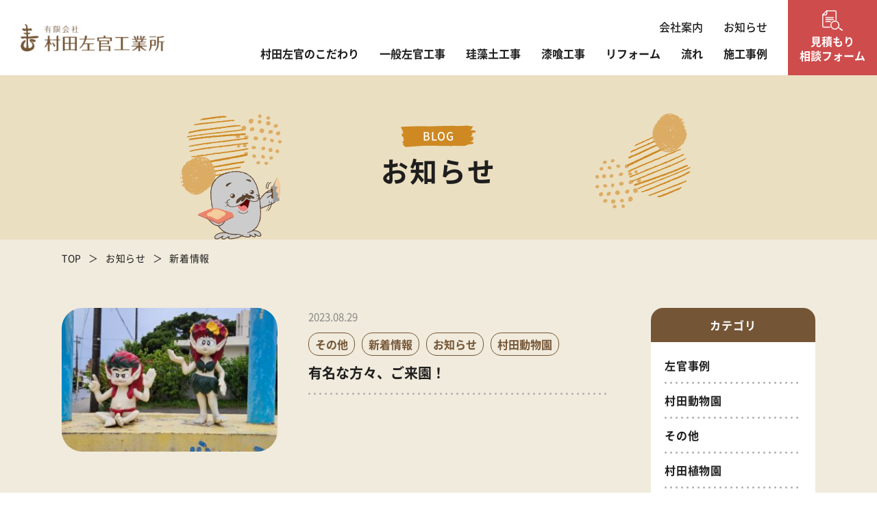

--- FILE ---
content_type: text/html; charset=UTF-8
request_url: https://muratasakan.com/category/news/
body_size: 10999
content:
<!DOCTYPE HTML>
<html class="showPage">
<head>
<meta charset="UTF-8">
<meta name="viewport" content="width=device-width">
<meta name="format-detection" content="telephone=no">
<title>
お知らせ｜新着情報｜珪藻土・漆喰などの天然素材を使った壁の塗替え｜川崎宮前区・横浜・東京｜村田左官</title>
	<!-- Google tag (gtag.js) -->
<script async src="https://www.googletagmanager.com/gtag/js?id=G-4B12DN3NQV"></script>
<script>
  window.dataLayer = window.dataLayer || [];
  function gtag(){dataLayer.push(arguments);}
  gtag('js', new Date());

  gtag('config', 'G-4B12DN3NQV');
  gtag('config', 'UA-29231791-1');
</script>
<meta name="description" content="お知らせ｜新着情報｜天然素材にこだわった珪藻土や漆喰などを使った壁の塗替えを行っています。壁の塗替えを専門としている左官職人による、こだわりの壁。健康で安心して暮らせる部屋をご提供します。DIYに使用するための素材の販売も行っております。お気軽にご相談ください。">
<!-- ogp -->
<meta property="og:title" content="珪藻土・漆喰などの天然素材を使った壁の塗替え｜川崎宮前区・横浜・東京｜村田左官">
<meta property="og:site_name" content="珪藻土・漆喰などの天然素材を使った壁の塗替え｜川崎宮前区・横浜・東京｜村田左官">
<meta property="og:description" content="天然素材にこだわった珪藻土や漆喰などを使った壁の塗替えを行っています。壁の塗替えを専門としている左官職人による、こだわりの壁。健康で安心して暮らせる部屋をご提供します。DIYに使用するための素材の販売も行っております。お気軽にご相談ください。">
<meta property="og:type" content="website">
<meta property="og:url" content="https://muratasakan.com">
<meta property="og:image" content="https://muratasakan.com/wps/wp-content/themes/muratasakan2022/img/common/no-image01.jpg" />
<meta property="og:locale" content="ja_JP">
<!-- ogp -->
<link rel="stylesheet" type="text/css" href="https://muratasakan.com/wps/wp-content/themes/muratasakan2022/css/reset.css">
<link rel="stylesheet" type="text/css" href="https://muratasakan.com/wps/wp-content/themes/muratasakan2022/css/common.css?ver=1.0.3" media="print,only screen and (min-width:769px)">
<link rel="stylesheet" type="text/css" href="https://muratasakan.com/wps/wp-content/themes/muratasakan2022/css/unique.css?ver=1.1.4" media="print,only screen and (min-width:769px)">
<link rel="stylesheet" type="text/css" href="https://muratasakan.com/wps/wp-content/themes/muratasakan2022/css/sp.css?ver=1.1.6" media="only screen and (min-width: 0px) and (max-width: 768px)">
<link rel="stylesheet" type="text/css" href="https://muratasakan.com/wps/wp-content/themes/muratasakan2022/slick/slick.css">
<link rel="stylesheet" type="text/css" href="https://muratasakan.com/wps/wp-content/themes/muratasakan2022/slick/slick-theme.css">
<meta name='robots' content='max-image-preview:large' />
<link rel="alternate" type="application/rss+xml" title="有限会社村田左官工業所 &raquo; 新着情報 カテゴリーのフィード" href="https://muratasakan.com/category/news/feed/" />
<script type="text/javascript">
window._wpemojiSettings = {"baseUrl":"https:\/\/s.w.org\/images\/core\/emoji\/14.0.0\/72x72\/","ext":".png","svgUrl":"https:\/\/s.w.org\/images\/core\/emoji\/14.0.0\/svg\/","svgExt":".svg","source":{"concatemoji":"https:\/\/muratasakan.com\/wps\/wp-includes\/js\/wp-emoji-release.min.js"}};
/*! This file is auto-generated */
!function(e,a,t){var n,r,o,i=a.createElement("canvas"),p=i.getContext&&i.getContext("2d");function s(e,t){var a=String.fromCharCode,e=(p.clearRect(0,0,i.width,i.height),p.fillText(a.apply(this,e),0,0),i.toDataURL());return p.clearRect(0,0,i.width,i.height),p.fillText(a.apply(this,t),0,0),e===i.toDataURL()}function c(e){var t=a.createElement("script");t.src=e,t.defer=t.type="text/javascript",a.getElementsByTagName("head")[0].appendChild(t)}for(o=Array("flag","emoji"),t.supports={everything:!0,everythingExceptFlag:!0},r=0;r<o.length;r++)t.supports[o[r]]=function(e){if(p&&p.fillText)switch(p.textBaseline="top",p.font="600 32px Arial",e){case"flag":return s([127987,65039,8205,9895,65039],[127987,65039,8203,9895,65039])?!1:!s([55356,56826,55356,56819],[55356,56826,8203,55356,56819])&&!s([55356,57332,56128,56423,56128,56418,56128,56421,56128,56430,56128,56423,56128,56447],[55356,57332,8203,56128,56423,8203,56128,56418,8203,56128,56421,8203,56128,56430,8203,56128,56423,8203,56128,56447]);case"emoji":return!s([129777,127995,8205,129778,127999],[129777,127995,8203,129778,127999])}return!1}(o[r]),t.supports.everything=t.supports.everything&&t.supports[o[r]],"flag"!==o[r]&&(t.supports.everythingExceptFlag=t.supports.everythingExceptFlag&&t.supports[o[r]]);t.supports.everythingExceptFlag=t.supports.everythingExceptFlag&&!t.supports.flag,t.DOMReady=!1,t.readyCallback=function(){t.DOMReady=!0},t.supports.everything||(n=function(){t.readyCallback()},a.addEventListener?(a.addEventListener("DOMContentLoaded",n,!1),e.addEventListener("load",n,!1)):(e.attachEvent("onload",n),a.attachEvent("onreadystatechange",function(){"complete"===a.readyState&&t.readyCallback()})),(e=t.source||{}).concatemoji?c(e.concatemoji):e.wpemoji&&e.twemoji&&(c(e.twemoji),c(e.wpemoji)))}(window,document,window._wpemojiSettings);
</script>
<style type="text/css">
img.wp-smiley,
img.emoji {
	display: inline !important;
	border: none !important;
	box-shadow: none !important;
	height: 1em !important;
	width: 1em !important;
	margin: 0 0.07em !important;
	vertical-align: -0.1em !important;
	background: none !important;
	padding: 0 !important;
}
</style>
	<link rel='stylesheet' id='wp-block-library-css' href='https://muratasakan.com/wps/wp-includes/css/dist/block-library/style.min.css' type='text/css' media='all' />
<link rel='stylesheet' id='classic-theme-styles-css' href='https://muratasakan.com/wps/wp-includes/css/classic-themes.min.css' type='text/css' media='all' />
<style id='global-styles-inline-css' type='text/css'>
body{--wp--preset--color--black: #000000;--wp--preset--color--cyan-bluish-gray: #abb8c3;--wp--preset--color--white: #ffffff;--wp--preset--color--pale-pink: #f78da7;--wp--preset--color--vivid-red: #cf2e2e;--wp--preset--color--luminous-vivid-orange: #ff6900;--wp--preset--color--luminous-vivid-amber: #fcb900;--wp--preset--color--light-green-cyan: #7bdcb5;--wp--preset--color--vivid-green-cyan: #00d084;--wp--preset--color--pale-cyan-blue: #8ed1fc;--wp--preset--color--vivid-cyan-blue: #0693e3;--wp--preset--color--vivid-purple: #9b51e0;--wp--preset--gradient--vivid-cyan-blue-to-vivid-purple: linear-gradient(135deg,rgba(6,147,227,1) 0%,rgb(155,81,224) 100%);--wp--preset--gradient--light-green-cyan-to-vivid-green-cyan: linear-gradient(135deg,rgb(122,220,180) 0%,rgb(0,208,130) 100%);--wp--preset--gradient--luminous-vivid-amber-to-luminous-vivid-orange: linear-gradient(135deg,rgba(252,185,0,1) 0%,rgba(255,105,0,1) 100%);--wp--preset--gradient--luminous-vivid-orange-to-vivid-red: linear-gradient(135deg,rgba(255,105,0,1) 0%,rgb(207,46,46) 100%);--wp--preset--gradient--very-light-gray-to-cyan-bluish-gray: linear-gradient(135deg,rgb(238,238,238) 0%,rgb(169,184,195) 100%);--wp--preset--gradient--cool-to-warm-spectrum: linear-gradient(135deg,rgb(74,234,220) 0%,rgb(151,120,209) 20%,rgb(207,42,186) 40%,rgb(238,44,130) 60%,rgb(251,105,98) 80%,rgb(254,248,76) 100%);--wp--preset--gradient--blush-light-purple: linear-gradient(135deg,rgb(255,206,236) 0%,rgb(152,150,240) 100%);--wp--preset--gradient--blush-bordeaux: linear-gradient(135deg,rgb(254,205,165) 0%,rgb(254,45,45) 50%,rgb(107,0,62) 100%);--wp--preset--gradient--luminous-dusk: linear-gradient(135deg,rgb(255,203,112) 0%,rgb(199,81,192) 50%,rgb(65,88,208) 100%);--wp--preset--gradient--pale-ocean: linear-gradient(135deg,rgb(255,245,203) 0%,rgb(182,227,212) 50%,rgb(51,167,181) 100%);--wp--preset--gradient--electric-grass: linear-gradient(135deg,rgb(202,248,128) 0%,rgb(113,206,126) 100%);--wp--preset--gradient--midnight: linear-gradient(135deg,rgb(2,3,129) 0%,rgb(40,116,252) 100%);--wp--preset--duotone--dark-grayscale: url('#wp-duotone-dark-grayscale');--wp--preset--duotone--grayscale: url('#wp-duotone-grayscale');--wp--preset--duotone--purple-yellow: url('#wp-duotone-purple-yellow');--wp--preset--duotone--blue-red: url('#wp-duotone-blue-red');--wp--preset--duotone--midnight: url('#wp-duotone-midnight');--wp--preset--duotone--magenta-yellow: url('#wp-duotone-magenta-yellow');--wp--preset--duotone--purple-green: url('#wp-duotone-purple-green');--wp--preset--duotone--blue-orange: url('#wp-duotone-blue-orange');--wp--preset--font-size--small: 13px;--wp--preset--font-size--medium: 20px;--wp--preset--font-size--large: 36px;--wp--preset--font-size--x-large: 42px;--wp--preset--spacing--20: 0.44rem;--wp--preset--spacing--30: 0.67rem;--wp--preset--spacing--40: 1rem;--wp--preset--spacing--50: 1.5rem;--wp--preset--spacing--60: 2.25rem;--wp--preset--spacing--70: 3.38rem;--wp--preset--spacing--80: 5.06rem;}:where(.is-layout-flex){gap: 0.5em;}body .is-layout-flow > .alignleft{float: left;margin-inline-start: 0;margin-inline-end: 2em;}body .is-layout-flow > .alignright{float: right;margin-inline-start: 2em;margin-inline-end: 0;}body .is-layout-flow > .aligncenter{margin-left: auto !important;margin-right: auto !important;}body .is-layout-constrained > .alignleft{float: left;margin-inline-start: 0;margin-inline-end: 2em;}body .is-layout-constrained > .alignright{float: right;margin-inline-start: 2em;margin-inline-end: 0;}body .is-layout-constrained > .aligncenter{margin-left: auto !important;margin-right: auto !important;}body .is-layout-constrained > :where(:not(.alignleft):not(.alignright):not(.alignfull)){max-width: var(--wp--style--global--content-size);margin-left: auto !important;margin-right: auto !important;}body .is-layout-constrained > .alignwide{max-width: var(--wp--style--global--wide-size);}body .is-layout-flex{display: flex;}body .is-layout-flex{flex-wrap: wrap;align-items: center;}body .is-layout-flex > *{margin: 0;}:where(.wp-block-columns.is-layout-flex){gap: 2em;}.has-black-color{color: var(--wp--preset--color--black) !important;}.has-cyan-bluish-gray-color{color: var(--wp--preset--color--cyan-bluish-gray) !important;}.has-white-color{color: var(--wp--preset--color--white) !important;}.has-pale-pink-color{color: var(--wp--preset--color--pale-pink) !important;}.has-vivid-red-color{color: var(--wp--preset--color--vivid-red) !important;}.has-luminous-vivid-orange-color{color: var(--wp--preset--color--luminous-vivid-orange) !important;}.has-luminous-vivid-amber-color{color: var(--wp--preset--color--luminous-vivid-amber) !important;}.has-light-green-cyan-color{color: var(--wp--preset--color--light-green-cyan) !important;}.has-vivid-green-cyan-color{color: var(--wp--preset--color--vivid-green-cyan) !important;}.has-pale-cyan-blue-color{color: var(--wp--preset--color--pale-cyan-blue) !important;}.has-vivid-cyan-blue-color{color: var(--wp--preset--color--vivid-cyan-blue) !important;}.has-vivid-purple-color{color: var(--wp--preset--color--vivid-purple) !important;}.has-black-background-color{background-color: var(--wp--preset--color--black) !important;}.has-cyan-bluish-gray-background-color{background-color: var(--wp--preset--color--cyan-bluish-gray) !important;}.has-white-background-color{background-color: var(--wp--preset--color--white) !important;}.has-pale-pink-background-color{background-color: var(--wp--preset--color--pale-pink) !important;}.has-vivid-red-background-color{background-color: var(--wp--preset--color--vivid-red) !important;}.has-luminous-vivid-orange-background-color{background-color: var(--wp--preset--color--luminous-vivid-orange) !important;}.has-luminous-vivid-amber-background-color{background-color: var(--wp--preset--color--luminous-vivid-amber) !important;}.has-light-green-cyan-background-color{background-color: var(--wp--preset--color--light-green-cyan) !important;}.has-vivid-green-cyan-background-color{background-color: var(--wp--preset--color--vivid-green-cyan) !important;}.has-pale-cyan-blue-background-color{background-color: var(--wp--preset--color--pale-cyan-blue) !important;}.has-vivid-cyan-blue-background-color{background-color: var(--wp--preset--color--vivid-cyan-blue) !important;}.has-vivid-purple-background-color{background-color: var(--wp--preset--color--vivid-purple) !important;}.has-black-border-color{border-color: var(--wp--preset--color--black) !important;}.has-cyan-bluish-gray-border-color{border-color: var(--wp--preset--color--cyan-bluish-gray) !important;}.has-white-border-color{border-color: var(--wp--preset--color--white) !important;}.has-pale-pink-border-color{border-color: var(--wp--preset--color--pale-pink) !important;}.has-vivid-red-border-color{border-color: var(--wp--preset--color--vivid-red) !important;}.has-luminous-vivid-orange-border-color{border-color: var(--wp--preset--color--luminous-vivid-orange) !important;}.has-luminous-vivid-amber-border-color{border-color: var(--wp--preset--color--luminous-vivid-amber) !important;}.has-light-green-cyan-border-color{border-color: var(--wp--preset--color--light-green-cyan) !important;}.has-vivid-green-cyan-border-color{border-color: var(--wp--preset--color--vivid-green-cyan) !important;}.has-pale-cyan-blue-border-color{border-color: var(--wp--preset--color--pale-cyan-blue) !important;}.has-vivid-cyan-blue-border-color{border-color: var(--wp--preset--color--vivid-cyan-blue) !important;}.has-vivid-purple-border-color{border-color: var(--wp--preset--color--vivid-purple) !important;}.has-vivid-cyan-blue-to-vivid-purple-gradient-background{background: var(--wp--preset--gradient--vivid-cyan-blue-to-vivid-purple) !important;}.has-light-green-cyan-to-vivid-green-cyan-gradient-background{background: var(--wp--preset--gradient--light-green-cyan-to-vivid-green-cyan) !important;}.has-luminous-vivid-amber-to-luminous-vivid-orange-gradient-background{background: var(--wp--preset--gradient--luminous-vivid-amber-to-luminous-vivid-orange) !important;}.has-luminous-vivid-orange-to-vivid-red-gradient-background{background: var(--wp--preset--gradient--luminous-vivid-orange-to-vivid-red) !important;}.has-very-light-gray-to-cyan-bluish-gray-gradient-background{background: var(--wp--preset--gradient--very-light-gray-to-cyan-bluish-gray) !important;}.has-cool-to-warm-spectrum-gradient-background{background: var(--wp--preset--gradient--cool-to-warm-spectrum) !important;}.has-blush-light-purple-gradient-background{background: var(--wp--preset--gradient--blush-light-purple) !important;}.has-blush-bordeaux-gradient-background{background: var(--wp--preset--gradient--blush-bordeaux) !important;}.has-luminous-dusk-gradient-background{background: var(--wp--preset--gradient--luminous-dusk) !important;}.has-pale-ocean-gradient-background{background: var(--wp--preset--gradient--pale-ocean) !important;}.has-electric-grass-gradient-background{background: var(--wp--preset--gradient--electric-grass) !important;}.has-midnight-gradient-background{background: var(--wp--preset--gradient--midnight) !important;}.has-small-font-size{font-size: var(--wp--preset--font-size--small) !important;}.has-medium-font-size{font-size: var(--wp--preset--font-size--medium) !important;}.has-large-font-size{font-size: var(--wp--preset--font-size--large) !important;}.has-x-large-font-size{font-size: var(--wp--preset--font-size--x-large) !important;}
.wp-block-navigation a:where(:not(.wp-element-button)){color: inherit;}
:where(.wp-block-columns.is-layout-flex){gap: 2em;}
.wp-block-pullquote{font-size: 1.5em;line-height: 1.6;}
</style>
<link rel='stylesheet' id='contact-form-7-css' href='https://muratasakan.com/wps/wp-content/plugins/contact-form-7/includes/css/styles.css' type='text/css' media='all' />
<link rel='stylesheet' id='contact-form-7-confirm-css' href='https://muratasakan.com/wps/wp-content/plugins/contact-form-7-add-confirm/includes/css/styles.css' type='text/css' media='all' />
<link rel='stylesheet' id='wp-pagenavi-css' href='https://muratasakan.com/wps/wp-content/plugins/wp-pagenavi/pagenavi-css.css' type='text/css' media='all' />
<link rel='stylesheet' id='ez-toc-css' href='https://muratasakan.com/wps/wp-content/plugins/easy-table-of-contents/assets/css/screen.min.css' type='text/css' media='all' />
<style id='ez-toc-inline-css' type='text/css'>
div#ez-toc-container p.ez-toc-title {font-size: 120%;}div#ez-toc-container p.ez-toc-title {font-weight: 500;}div#ez-toc-container ul li {font-size: 95%;}div#ez-toc-container nav ul ul li ul li {font-size: %!important;}
</style>
<link rel='stylesheet' id='fancybox-css' href='https://muratasakan.com/wps/wp-content/plugins/easy-fancybox/fancybox/1.5.4/jquery.fancybox.min.css' type='text/css' media='screen' />
<script type='text/javascript' src='https://muratasakan.com/wps/wp-includes/js/jquery/jquery.min.js' id='jquery-core-js'></script>
<script type='text/javascript' src='https://muratasakan.com/wps/wp-includes/js/jquery/jquery-migrate.min.js' id='jquery-migrate-js'></script>
<link rel="https://api.w.org/" href="https://muratasakan.com/wp-json/" /><link rel="alternate" type="application/json" href="https://muratasakan.com/wp-json/wp/v2/categories/2" /><link rel="EditURI" type="application/rsd+xml" title="RSD" href="https://muratasakan.com/wps/xmlrpc.php?rsd" />
<link rel="wlwmanifest" type="application/wlwmanifest+xml" href="https://muratasakan.com/wps/wp-includes/wlwmanifest.xml" />
<style>.ez-toc-container-direction {direction: ltr;}.ez-toc-counter ul{counter-reset: item;}.ez-toc-counter nav ul li a::before {content: counters(item, ".", decimal) ". ";display: inline-block;counter-increment: item;flex-grow: 0;flex-shrink: 0;margin-right: .2em; float: left;}.ez-toc-widget-direction {direction: ltr;}.ez-toc-widget-container ul{counter-reset: item;}.ez-toc-widget-container nav ul li a::before {content: counters(item, ".", decimal) ". ";display: inline-block;counter-increment: item;flex-grow: 0;flex-shrink: 0;margin-right: .2em; float: left;}</style><link rel="icon" href="https://muratasakan.com/wps/wp-content/uploads/2022/12/cropped-favicon-32x32.png" sizes="32x32" />
<link rel="icon" href="https://muratasakan.com/wps/wp-content/uploads/2022/12/cropped-favicon-192x192.png" sizes="192x192" />
<link rel="apple-touch-icon" href="https://muratasakan.com/wps/wp-content/uploads/2022/12/cropped-favicon-180x180.png" />
<meta name="msapplication-TileImage" content="https://muratasakan.com/wps/wp-content/uploads/2022/12/cropped-favicon-270x270.png" />
	
<script type="text/javascript" src="https://muratasakan.com/wps/wp-content/themes/muratasakan2022/js/basic.js?ver=1.0.1" defer="defer"></script>
<script type="text/javascript" src="https://muratasakan.com/wps/wp-content/themes/muratasakan2022/js/smoothscrollex.js" defer="defer"></script>
<script type="text/javascript" src="https://muratasakan.com/wps/wp-content/themes/muratasakan2022/slick/slick.min.js" defer="defer"></script>
<script type="text/javascript" src="https://muratasakan.com/wps/wp-content/themes/muratasakan2022/js/css_browser_selector.js" defer="defer"></script>
</head>
<body class="archive category category-news category-2" ontouchstart="">
	
<header>

    <div id="header">
				<div class="logo"><a href="https://muratasakan.com"><img src="https://muratasakan.com/wps/wp-content/themes/muratasakan2022/img/common/logo.png" width="210" height="40" alt="珪藻土・漆喰の壁リフォームは神奈川の左官屋さん【村田左官工業所】"/></a></div>
				
		<ul class="head-nav flex">
			<li><a href="https://muratasakan.com/company"><span>会社案内</span></a></li>
			<li><a href="https://muratasakan.com/blog"><span>お知らせ</span></a></li>
		</ul>
		<div id="gnav">
			<ul class="flex">
				<li><a href="https://muratasakan.com/reason"><span>村田左官のこだわり</span></a></li>
				<li><a href="https://muratasakan.com/plasterer"><span>一般左官工事</span></a></li>
				<li><a href="https://muratasakan.com/diatomaceous"><span>珪藻土工事</span></a></li>
				<li><a href="https://muratasakan.com/stucco"><span>漆喰工事</span></a></li>
				<li><a href="https://muratasakan.com/room"><span>リフォーム</span></a></li>
				<li><a href="https://muratasakan.com/flow"><span>流れ</span></a></li>
				<li><a href="https://muratasakan.com/works"><span>施工事例</span></a></li>
			</ul>
		</div>
		
		<div class="contact-btn">
			<a href="https://muratasakan.com/contact">
				<span>見積もり<br><span class="pc">相談フォーム</span><span class="sp">ご相談</span></span>
			</a>
		</div>
		
	</div>
	
	<nav>
	<!--スマホナビ-->
	<div class="sp-nav-btn sp">
		<span class="bar01"><span></span></span>
		<span class="bar02"><span></span></span>
		<span class="bar03"><span></span></span>
	</div>	
	<div class="sp-nav-list sp">
		<div class="overlay-nav"></div>
		<div class="navs-list-wrap">
			<ul class="navs-list">
				<li><a href="https://muratasakan.com/reason"><span>村田左官のこだわり</span></a></li>
				<li><a href="https://muratasakan.com/plasterer"><span>一般左官工事</span></a></li>
				<li><a href="https://muratasakan.com/diatomaceous"><span>珪藻土工事</span></a></li>
				<li><a href="https://muratasakan.com/stucco"><span>漆喰工事</span></a></li>
				<li><a href="https://muratasakan.com/room"><span>リフォーム</span></a></li>
				<li><a href="https://muratasakan.com/flow"><span>流れ</span></a></li>
				<li><a href="https://muratasakan.com/works"><span>施工事例</span></a></li>
				<li><a href="https://muratasakan.com/company"><span>会社案内</span></a></li>
				<li><a href="https://muratasakan.com/blog"><span>お知らせ</span></a></li>
			</ul>
		</div>	
	</div>
	</nav>
	
</header>	

	
<div id="top-link"><span>ページの先頭</span></div>	
<div id="f-trigger"></div>
<div id="main" class="kasou">
    <div class="wrap">
        <p class="text01"><span>BLOG</span></p>
        <h1>お知らせ</h1>
    </div>
</div>

<div id="bread">
	<div class="wrap">
		<ul class="bread-list flex">
			<li><a href="https://muratasakan.com">TOP</a></li>
			<li><a href="https://muratasakan.com/blog">お知らせ</a></li>
						<li>新着情報</li>
			 
		</ul>
	</div>
</div>

<main>
	<div id="contents">
		<section id="p11box01">
			<div id="two-content" class="wrap cf">
				<div id="two-side">
				   <ul class="sideBox01">
	<li>
		<h2 class="widgettitle"><span>カテゴリ</span></h2>
		<ul class="cat_list pc">
			<li><a href="https://muratasakan.com/category/%e5%b7%a6%e5%ae%98%e4%ba%8b%e4%be%8b/">左官事例</a></li><li><a href="https://muratasakan.com/category/%e6%9d%91%e7%94%b0%e5%8b%95%e7%89%a9%e5%9c%92/">村田動物園</a></li><li><a href="https://muratasakan.com/category/uncategorized/">その他</a></li><li><a href="https://muratasakan.com/category/%e6%9d%91%e7%94%b0%e6%a4%8d%e7%89%a9%e5%9c%92/">村田植物園</a></li><li><a href="https://muratasakan.com/category/news/">新着情報</a></li><li><a href="https://muratasakan.com/category/%e3%81%8a%e7%9f%a5%e3%82%89%e3%81%9b/">お知らせ</a></li><li><a href="https://muratasakan.com/category/%e6%b4%bb%e5%8b%95%e6%97%a5%e8%aa%8c/">活動日誌</a></li><li><a href="https://muratasakan.com/category/%e3%81%8a%e5%ae%a2%e6%a7%98%e3%81%ae%e5%a3%b0/">お客様の声</a></li><li><a href="https://muratasakan.com/category/create/">創作物</a></li><li><a href="https://muratasakan.com/category/%e6%b4%bb%e5%8b%95%e6%97%a5%e8%aa%8c/%e3%82%a2%e3%83%b3%e3%83%91%e3%83%b3%e3%83%9e%e3%83%b3%e4%ba%ba%e5%bd%a2%e3%81%ae%e3%81%8a%e9%83%a8%e5%b1%8b/">アンパンマン人形のお部屋</a></li><li><a href="https://muratasakan.com/category/%e6%b4%bb%e5%8b%95%e6%97%a5%e8%aa%8c/%e6%b3%a5%e3%81%a0%e3%82%93%e3%81%94/">泥だんご</a></li><li><a href="https://muratasakan.com/category/%e7%a4%be%e9%95%b7%e3%81%ae%e3%81%a4%e3%82%8c%e3%81%a5%e3%82%8c/">社長のつれづれ</a></li><li><a href="https://muratasakan.com/category/%e3%82%b7%e3%83%a7%e3%83%bc%e3%83%ab%e3%83%bc%e3%83%a0-%e5%a3%81%e5%a1%97%e3%82%8a%e4%bd%93%e9%a8%93%e4%bc%9a/">ショールーム 壁塗り体験会</a></li><li><a href="https://muratasakan.com/category/%e6%b4%bb%e5%8b%95%e6%97%a5%e8%aa%8c/%e6%bc%86%e5%96%b0%e3%80%80%e7%8f%be%e5%a0%b4/">漆喰　現場</a></li><li><a href="https://muratasakan.com/category/%e6%b4%bb%e5%8b%95%e6%97%a5%e8%aa%8c/%e7%8f%aa%e8%97%bb%e5%9c%9f%e3%83%9e%e3%83%83%e3%83%88%e8%a3%bd%e4%bd%9c/">珪藻土マット製作</a></li><li><a href="https://muratasakan.com/category/%e6%b4%bb%e5%8b%95%e6%97%a5%e8%aa%8c/%e3%81%93%e3%82%93%e3%81%aa%e3%81%93%e3%81%a8%e3%82%82%e3%81%a7%e3%81%8d%e3%81%be%e3%81%99%e3%80%80%e3%82%b7%e3%83%aa%e3%83%bc%e3%82%ba/">こんなこともできます　シリーズ</a></li>		</ul>
		<select class="cat_list sp" name="cat_list" onchange="document.location.href=this.options[this.selectedIndex].value;">
			<option value="">カテゴリを選ぶ</option>
												<option  value="https://muratasakan.com/category/%e5%b7%a6%e5%ae%98%e4%ba%8b%e4%be%8b/">左官事例</option>
												<option  value="https://muratasakan.com/category/%e6%9d%91%e7%94%b0%e5%8b%95%e7%89%a9%e5%9c%92/">村田動物園</option>
												<option  value="https://muratasakan.com/category/uncategorized/">その他</option>
												<option  value="https://muratasakan.com/category/%e6%9d%91%e7%94%b0%e6%a4%8d%e7%89%a9%e5%9c%92/">村田植物園</option>
												<option selected value="https://muratasakan.com/category/news/">新着情報</option>
												<option  value="https://muratasakan.com/category/%e3%81%8a%e7%9f%a5%e3%82%89%e3%81%9b/">お知らせ</option>
												<option  value="https://muratasakan.com/category/%e6%b4%bb%e5%8b%95%e6%97%a5%e8%aa%8c/">活動日誌</option>
												<option  value="https://muratasakan.com/category/%e3%81%8a%e5%ae%a2%e6%a7%98%e3%81%ae%e5%a3%b0/">お客様の声</option>
												<option  value="https://muratasakan.com/category/create/">創作物</option>
												<option  value="https://muratasakan.com/category/%e6%b4%bb%e5%8b%95%e6%97%a5%e8%aa%8c/%e3%82%a2%e3%83%b3%e3%83%91%e3%83%b3%e3%83%9e%e3%83%b3%e4%ba%ba%e5%bd%a2%e3%81%ae%e3%81%8a%e9%83%a8%e5%b1%8b/">アンパンマン人形のお部屋</option>
												<option  value="https://muratasakan.com/category/%e6%b4%bb%e5%8b%95%e6%97%a5%e8%aa%8c/%e6%b3%a5%e3%81%a0%e3%82%93%e3%81%94/">泥だんご</option>
												<option  value="https://muratasakan.com/category/%e7%a4%be%e9%95%b7%e3%81%ae%e3%81%a4%e3%82%8c%e3%81%a5%e3%82%8c/">社長のつれづれ</option>
												<option  value="https://muratasakan.com/category/%e3%82%b7%e3%83%a7%e3%83%bc%e3%83%ab%e3%83%bc%e3%83%a0-%e5%a3%81%e5%a1%97%e3%82%8a%e4%bd%93%e9%a8%93%e4%bc%9a/">ショールーム 壁塗り体験会</option>
												<option  value="https://muratasakan.com/category/%e6%b4%bb%e5%8b%95%e6%97%a5%e8%aa%8c/%e6%bc%86%e5%96%b0%e3%80%80%e7%8f%be%e5%a0%b4/">漆喰　現場</option>
												<option  value="https://muratasakan.com/category/%e6%b4%bb%e5%8b%95%e6%97%a5%e8%aa%8c/%e7%8f%aa%e8%97%bb%e5%9c%9f%e3%83%9e%e3%83%83%e3%83%88%e8%a3%bd%e4%bd%9c/">珪藻土マット製作</option>
												<option  value="https://muratasakan.com/category/%e6%b4%bb%e5%8b%95%e6%97%a5%e8%aa%8c/%e3%81%93%e3%82%93%e3%81%aa%e3%81%93%e3%81%a8%e3%82%82%e3%81%a7%e3%81%8d%e3%81%be%e3%81%99%e3%80%80%e3%82%b7%e3%83%aa%e3%83%bc%e3%82%ba/">こんなこともできます　シリーズ</option>
					</select>
	</li>
</ul>				</div>
				<div id="two-main">
					<div class="news_list">
																		<article class="news01">
							<a href="https://muratasakan.com/%e6%9c%89%e5%90%8d%e3%81%aa%e6%96%b9%e3%80%85%e3%80%81%e3%81%94%e6%9d%a5%e5%9c%92%ef%bc%81/">
								<div class="cnt flex">
									<div class="img">
										<img src="https://muratasakan.com/wps/wp-content/themes/muratasakan2022/img/p11/news_frame.png" width="315" height="210" alt="有名な方々、ご来園！" style="background:url(http://muratasakan.com/wps/wp-content/uploads/2023/08/1407-300x225.jpg) no-repeat center #fff;background-size:cover;">
									</div>
									<div class="info">
										<p class="time">2023.08.29</p>
										<ul class="cat flex">
																																													<li>その他</li>
																							<li>新着情報</li>
																							<li>お知らせ</li>
																							<li>村田動物園</li>
																																</ul>
										<h2>
											<span class="pc">
												有名な方々、ご来園！											</span>
											<span class="sp">
												有名な方々、ご来園！											</span>
										</h2>
										<div class="editor">
											<p>　　　　　 　</p>
										</div>
									</div>
								</div>
							</a>
						</article>
												<article class="news01">
							<a href="https://muratasakan.com/%e5%a4%8f%e4%bc%91%e3%81%bf%e3%81%ae%e6%9d%91%e7%94%b0%e5%8b%95%e7%89%a9%e5%9c%92%e3%80%81%e5%a4%a7%e7%9b%9b%e6%b3%81%ef%bc%81%e5%a4%a7%e5%bf%99%e3%81%97%ef%bc%81/">
								<div class="cnt flex">
									<div class="img">
										<img src="https://muratasakan.com/wps/wp-content/themes/muratasakan2022/img/p11/news_frame.png" width="315" height="210" alt="夏休みの村田動物園、大盛況！大忙し！" style="background:url(http://muratasakan.com/wps/wp-content/uploads/2023/08/20898-300x300.jpg) no-repeat center #fff;background-size:cover;">
									</div>
									<div class="info">
										<p class="time">2023.08.29</p>
										<ul class="cat flex">
																																													<li>新着情報</li>
																							<li>村田動物園</li>
																																</ul>
										<h2>
											<span class="pc">
												夏休みの村田動物園、大盛況！大忙し！											</span>
											<span class="sp">
												夏休みの村田動物園、大盛況！大忙し！											</span>
										</h2>
										<div class="editor">
																					</div>
									</div>
								</div>
							</a>
						</article>
												<article class="news01">
							<a href="https://muratasakan.com/%e5%a4%8f%e3%81%aa%e3%81%ae%e3%81%a7%e3%80%81%e6%b0%b4%e6%97%8f%e9%a4%a8%e3%81%8b%e3%82%89%e3%81%8a%e5%8f%8b%e9%81%94%e3%81%8c%e2%98%86/">
								<div class="cnt flex">
									<div class="img">
										<img src="https://muratasakan.com/wps/wp-content/themes/muratasakan2022/img/p11/news_frame.png" width="315" height="210" alt="夏なので、水族館からお友達が☆" style="background:url(http://muratasakan.com/wps/wp-content/uploads/2023/08/20047-300x300.jpg) no-repeat center #fff;background-size:cover;">
									</div>
									<div class="info">
										<p class="time">2023.08.29</p>
										<ul class="cat flex">
																																													<li>新着情報</li>
																							<li>村田動物園</li>
																																</ul>
										<h2>
											<span class="pc">
												夏なので、水族館からお友達が☆											</span>
											<span class="sp">
												夏なので、水族館からお友達が☆											</span>
										</h2>
										<div class="editor">
																					</div>
									</div>
								</div>
							</a>
						</article>
												<article class="news01">
							<a href="https://muratasakan.com/%e5%b7%9d%e5%b4%8e%e5%b8%82%e5%b9%b8%e5%8c%ba%e3%81%ae%e6%9a%97%e9%97%87%e3%81%a7%e7%8b%b8%e6%8d%95%e7%8d%b2%ef%bc%81/">
								<div class="cnt flex">
									<div class="img">
										<img src="https://muratasakan.com/wps/wp-content/themes/muratasakan2022/img/p11/news_frame.png" width="315" height="210" alt="川崎市幸区の暗闇で狸捕獲！" style="background:url(http://muratasakan.com/wps/wp-content/uploads/2023/06/18047862607837-300x300.jpg) no-repeat center #fff;background-size:cover;">
									</div>
									<div class="info">
										<p class="time">2023.06.15</p>
										<ul class="cat flex">
																																													<li>村田動物園</li>
																							<li>新着情報</li>
																																</ul>
										<h2>
											<span class="pc">
												川崎市幸区の暗闇で狸捕獲！											</span>
											<span class="sp">
												川崎市幸区の暗闇で狸捕獲！											</span>
										</h2>
										<div class="editor">
																					</div>
									</div>
								</div>
							</a>
						</article>
												<article class="news01">
							<a href="https://muratasakan.com/%e6%96%b0%e7%a8%ae%e3%81%ae%e5%8b%95%e7%89%a9%ef%bc%9f%ef%bc%81/">
								<div class="cnt flex">
									<div class="img">
										<img src="https://muratasakan.com/wps/wp-content/themes/muratasakan2022/img/p11/news_frame.png" width="315" height="210" alt="新種の動物？！" style="background:url(http://muratasakan.com/wps/wp-content/uploads/2023/05/image_6483441-3-138x300.jpg) no-repeat center #fff;background-size:cover;">
									</div>
									<div class="info">
										<p class="time">2023.05.18</p>
										<ul class="cat flex">
																																													<li>新着情報</li>
																							<li>村田動物園</li>
																																</ul>
										<h2>
											<span class="pc">
												新種の動物？！											</span>
											<span class="sp">
												新種の動物？！											</span>
										</h2>
										<div class="editor">
											<p>&nbsp; ネズミなのか？はたまたサル？？</p>
										</div>
									</div>
								</div>
							</a>
						</article>
												<article class="news01">
							<a href="https://muratasakan.com/%e3%82%ad%e3%83%83%e3%83%81%e3%83%b3%e3%82%ab%e3%82%a6%e3%83%b3%e3%82%bf%e3%83%bc%e3%80%80%e3%83%a2%e3%83%bc%e3%83%ab%e3%83%86%e3%83%83%e3%82%af%e3%82%b9%e6%96%bd%e5%b7%a5/">
								<div class="cnt flex">
									<div class="img">
										<img src="https://muratasakan.com/wps/wp-content/themes/muratasakan2022/img/p11/news_frame.png" width="315" height="210" alt="キッチンカウンター　モールテックス施工" style="background:url(http://muratasakan.com/wps/wp-content/uploads/2019/05/1-a2-300x225.jpg) no-repeat center #fff;background-size:cover;">
									</div>
									<div class="info">
										<p class="time">2019.06.10</p>
										<ul class="cat flex">
																																													<li>新着情報</li>
																							<li>活動日誌</li>
																							<li>左官事例</li>
																																</ul>
										<h2>
											<span class="pc">
												キッチンカウンター　モールテックス施工											</span>
											<span class="sp">
												キッチンカウンター　モールテックス施工											</span>
										</h2>
										<div class="editor">
											<p>マンション　対面式キッチンカウンター部分のモールテックス施工を実施しました。… </p>
										</div>
									</div>
								</div>
							</a>
						</article>
												<article class="news01">
							<a href="https://muratasakan.com/%e3%81%8b%e3%81%aa%e3%81%8c%e3%82%8f%e6%8a%80%e8%83%bd%e3%82%b3%e3%83%b3%e3%82%af%e3%83%bc%e3%83%ab%e3%80%80%e5%b7%a6%e5%ae%98%e9%83%a8%e9%96%80%e3%80%80/">
								<div class="cnt flex">
									<div class="img">
										<img src="https://muratasakan.com/wps/wp-content/themes/muratasakan2022/img/p11/news_frame.png" width="315" height="210" alt="かながわ技能コンクール　左官部門　" style="background:url(http://muratasakan.com/wps/wp-content/uploads/2018/11/①-225x300.jpg) no-repeat center #fff;background-size:cover;">
									</div>
									<div class="info">
										<p class="time">2018.11.13</p>
										<ul class="cat flex">
																																													<li>新着情報</li>
																							<li>お知らせ</li>
																							<li>活動日誌</li>
																																</ul>
										<h2>
											<span class="pc">
												かながわ技能コンクール　左官部門　											</span>
											<span class="sp">
												かながわ技能コンクール　左官部門　											</span>
										</h2>
										<div class="editor">
											<p>こんにちは、村田です。 先日、技能コンクール左官部門が開催されました。 課題… </p>
										</div>
									</div>
								</div>
							</a>
						</article>
												<article class="news01">
							<a href="https://muratasakan.com/%e3%81%8b%e3%81%aa%e3%81%8c%e3%82%8f%e6%8a%80%e8%83%bd%e3%82%b3%e3%83%b3%e3%82%af%e3%83%bc%e3%83%ab%e5%b7%a6%e5%ae%98%e3%81%ae%e5%8f%82%e5%8a%a0%e8%80%85%e6%8c%87%e5%b0%8e/">
								<div class="cnt flex">
									<div class="img">
										<img src="https://muratasakan.com/wps/wp-content/themes/muratasakan2022/img/p11/news_frame.png" width="315" height="210" alt="かながわ技能コンクール左官の参加者指導" style="background:url(http://muratasakan.com/wps/wp-content/uploads/2018/10/P1010752-225x300.jpg) no-repeat center #fff;background-size:cover;">
									</div>
									<div class="info">
										<p class="time">2018.10.15</p>
										<ul class="cat flex">
																																													<li>新着情報</li>
																							<li>活動日誌</li>
																							<li>社長のつれづれ</li>
																																</ul>
										<h2>
											<span class="pc">
												かながわ技能コンクール左官の参加者指導											</span>
											<span class="sp">
												かながわ技能コンクール左官の参加者指導											</span>
										</h2>
										<div class="editor">
											<p>こんにちは、村田です。 11月10日・11日に開催される技能コンクールに出場… </p>
										</div>
									</div>
								</div>
							</a>
						</article>
												<article class="news01">
							<a href="https://muratasakan.com/%e3%83%a2%e3%83%bc%e3%83%ab%e3%83%86%e3%83%83%e3%82%af%e3%82%b9%e5%ba%8a%e3%80%80%e6%bc%86%e5%96%b0%e5%a3%81/">
								<div class="cnt flex">
									<div class="img">
										<img src="https://muratasakan.com/wps/wp-content/themes/muratasakan2022/img/p11/news_frame.png" width="315" height="210" alt="モールテックス床　漆喰壁" style="background:url(http://muratasakan.com/wps/wp-content/uploads/2018/10/image2-225x300.jpeg) no-repeat center #fff;background-size:cover;">
									</div>
									<div class="info">
										<p class="time">2018.10.12</p>
										<ul class="cat flex">
																																													<li>新着情報</li>
																							<li>活動日誌</li>
																							<li>左官事例</li>
																																</ul>
										<h2>
											<span class="pc">
												モールテックス床　漆喰壁											</span>
											<span class="sp">
												モールテックス床　漆喰壁											</span>
										</h2>
										<div class="editor">
											<p>こんばんは 先日施工させていただいたモールテックス床のご紹介です。 カーオー… </p>
										</div>
									</div>
								</div>
							</a>
						</article>
												<article class="news01">
							<a href="https://muratasakan.com/%e6%9c%a8%e5%a4%a9%e6%9d%bf%e3%82%92%e3%83%a2%e3%83%bc%e3%83%ab%e3%83%86%e3%83%83%e3%82%af%e3%82%b9%e3%81%ab/">
								<div class="cnt flex">
									<div class="img">
										<img src="https://muratasakan.com/wps/wp-content/themes/muratasakan2022/img/p11/news_frame.png" width="315" height="210" alt="木天板をモールテックスに" style="background:url(http://muratasakan.com/wps/wp-content/uploads/2018/08/キッチン施工後②-300x225.jpg) no-repeat center #fff;background-size:cover;">
									</div>
									<div class="info">
										<p class="time">2018.08.22</p>
										<ul class="cat flex">
																																													<li>新着情報</li>
																							<li>活動日誌</li>
																							<li>左官事例</li>
																																</ul>
										<h2>
											<span class="pc">
												木天板をモールテックスに											</span>
											<span class="sp">
												木天板をモールテックスに											</span>
										</h2>
										<div class="editor">
											<p>こんにちは、代表の村田です。 先日、施工したモールテックス現場の様子です。 … </p>
										</div>
									</div>
								</div>
							</a>
						</article>
																							</div>				

					<div id="pager00">
					<div class='wp-pagenavi' role='navigation'>
<span class='pages'>1 / 8</span><span aria-current='page' class='current'>1</span><a class="page larger" title="ページ 2" href="https://muratasakan.com/category/news/page/2/">2</a><a class="page larger" title="ページ 3" href="https://muratasakan.com/category/news/page/3/">3</a><span class='extend'>...</span><a class="nextpostslink" rel="next" aria-label="次のページ" href="https://muratasakan.com/category/news/page/2/">&gt;</a><a class="last" aria-label="Last Page" href="https://muratasakan.com/category/news/page/8/">»</a>
</div>										</div>
				</div>
			</div>
		</section>
    </div>
</main>

<footer>
	<aside id="aside01">
		<div class="wrap">
			<div class="aside-set">
				<h2 class="titles01">
					<span class="en">CONTACT</span>
					<span class="jp">お問い合わせ</span>
				</h2>
				<div class="u-text01">
					<p>お見積りやご相談・ご質問が<br class="sp">ございましたらお気軽にお問い合わせください。</p>
					<p><span class="big">【対応エリア】<br class="sp">神奈川県を中心に <br class="sp">東京都・千葉県・埼玉県</span></p>
				</div>
				<div class="contact-btn"><a href="https://muratasakan.com/contact"><span>見積もり・相談フォーム</span></a></div>

				<div class="ico01"><img src="https://muratasakan.com/wps/wp-content/themes/muratasakan2022/img/top/aside-ico01.svg" alt=""/></div>
				<div class="ico02"><img src="https://muratasakan.com/wps/wp-content/themes/muratasakan2022/img/top/aside-ico02.svg" alt=""/></div>
				<div class="ico03"><img src="https://muratasakan.com/wps/wp-content/themes/muratasakan2022/img/top/aside-char.png" alt=""/></div>
				<div class="ico04"><img src="https://muratasakan.com/wps/wp-content/themes/muratasakan2022/img/top/hum01.png" alt=""/></div>
			</div>
		</div>
	</aside>
	
	
	<div id="footer">
		<div id="ftBox01">
			<div class="wrap">
				<div class="left">
					<h2 class="ft-logo">
						<a href="https://muratasakan.com"><img src="https://muratasakan.com/wps/wp-content/themes/muratasakan2022/img/common/logo.png" width="267" height="50" alt="珪藻土・漆喰の壁リフォームは神奈川の左官屋さん【村田左官工業所】"/></a>
					</h2>
					<div class="ft-address">
						川崎市宮前区平5-1-38<br class="sp">アーバンハイム村田302					</div>
					<div class="ban01"><a href="https://www.homepro.jp/kaisha/335309/" target="_blank" rel="noreferrer"><img src="https://muratasakan.com/wps/wp-content/themes/muratasakan2022/img/common/ban01.png" width="311" height="40" alt=""/></a></div>
				</div>
				
				<div id="fnav">
					<div class="fnav01">
						<ul class="fs01">
							<li><a href="https://muratasakan.com/reason">村田左官のこだわり</a></li>
							<li><a href="https://muratasakan.com/plasterer">一般左官工事</a></li>
							<li><a href="https://muratasakan.com/diatomaceous">珪藻土工事</a></li>
							<li class="sp"><a href="https://muratasakan.com/stucco">漆喰工事</a></li>
							<li class="sp"><a href="https://muratasakan.com/room">リフォーム</a></li>
						</ul>
					</div>
					
					<div class="fnav02 pc">
						<ul class="fs01">
							<li><a href="https://muratasakan.com/stucco">漆喰工事</a></li>
							<li><a href="https://muratasakan.com/room">リフォーム</a></li>
							<li><a href="https://muratasakan.com/flow">流れ</a></li>
						</ul>
						
					</div>
					
					<div class="fnav03">
						<ul class="fs01">
							<li class="sp"><a href="https://muratasakan.com/flow">流れ</a></li>
							<li><a href="https://muratasakan.com/works">施工事例</a></li>
							<li><a href="https://muratasakan.com/company">会社案内</a></li>
							<li><a href="https://muratasakan.com/blog">お知らせ</a></li>
						</ul>
						
					</div>
					
				</div>
				
				<div class="ft-btns">
					<div class="contact-btn"><a href="https://muratasakan.com/contact"><span>見積もり・相談フォーム</span></a></div>
					<div class="ban02"><a href="https://muratasakan.com/natural/" target="_blank" rel="noreferrer"><img src="https://muratasakan.com/wps/wp-content/themes/muratasakan2022/img/common/ban02.png" width="300" height="66" alt=""/></a></div>
				</div>
				
			</div>
		</div>

		<div class="ft-bottom">
			<div class="wrap">
				<ul class="fb-nav">
					<li><a href="https://muratasakan.com/privacy/">プライバシーポリシー</a></li>
					<li><a href="https://muratasakan.com/sitepolicy/">サイトポリシー</a></li>
				</ul>
				
				
								<div class="copyright"><p> ©2015-2026 村田左官</p></div>
			</div>
		</div>
	</div>
</footer>
<script type="text/javascript">
document.addEventListener( 'wpcf7mailsent', function( event ) {
	if ( '1294' == event.detail.contactFormId ) {
		window.location.href = 'https://muratasakan.com/thanks';
		}

	if ( '1610' == event.detail.contactFormId ) {
		window.location.href = 'https://muratasakan.com/thanks03';
		}

}, false );
</script>
<script type='text/javascript' src='https://muratasakan.com/wps/wp-content/plugins/contact-form-7/includes/swv/js/index.js' id='swv-js'></script>
<script type='text/javascript' id='contact-form-7-js-extra'>
/* <![CDATA[ */
var wpcf7 = {"api":{"root":"https:\/\/muratasakan.com\/wp-json\/","namespace":"contact-form-7\/v1"}};
/* ]]> */
</script>
<script type='text/javascript' src='https://muratasakan.com/wps/wp-content/plugins/contact-form-7/includes/js/index.js' id='contact-form-7-js'></script>
<script type='text/javascript' src='https://muratasakan.com/wps/wp-includes/js/jquery/jquery.form.min.js' id='jquery-form-js'></script>
<script type='text/javascript' src='https://muratasakan.com/wps/wp-content/plugins/contact-form-7-add-confirm/includes/js/scripts.js' id='contact-form-7-confirm-js'></script>
<script type='text/javascript' src='https://muratasakan.com/wps/wp-content/plugins/easy-fancybox/fancybox/1.5.4/jquery.fancybox.min.js' id='jquery-fancybox-js'></script>
<script type='text/javascript' id='jquery-fancybox-js-after'>
var fb_timeout, fb_opts={'overlayShow':true,'hideOnOverlayClick':true,'showCloseButton':true,'margin':20,'enableEscapeButton':true,'autoScale':true };
if(typeof easy_fancybox_handler==='undefined'){
var easy_fancybox_handler=function(){
jQuery([".nolightbox","a.wp-block-fileesc_html__button","a.pin-it-button","a[href*='pinterest.com\/pin\/create']","a[href*='facebook.com\/share']","a[href*='twitter.com\/share']"].join(',')).addClass('nofancybox');
jQuery('a.fancybox-close').on('click',function(e){e.preventDefault();jQuery.fancybox.close()});
/* IMG */
var fb_IMG_select=jQuery('a[href*=".jpg" i]:not(.nofancybox,li.nofancybox>a),area[href*=".jpg" i]:not(.nofancybox),a[href*=".jpeg" i]:not(.nofancybox,li.nofancybox>a),area[href*=".jpeg" i]:not(.nofancybox),a[href*=".png" i]:not(.nofancybox,li.nofancybox>a),area[href*=".png" i]:not(.nofancybox),a[href*=".webp" i]:not(.nofancybox,li.nofancybox>a),area[href*=".webp" i]:not(.nofancybox)');
fb_IMG_select.addClass('fancybox image').attr('rel','gallery');
jQuery('a.fancybox,area.fancybox,.fancybox>a').each(function(){jQuery(this).fancybox(jQuery.extend(true,{},fb_opts,{'transitionIn':'elastic','easingIn':'easeOutBack','transitionOut':'elastic','easingOut':'easeInBack','opacity':false,'hideOnContentClick':false,'titleShow':false,'titlePosition':'over','titleFromAlt':true,'showNavArrows':true,'enableKeyboardNav':true,'cyclic':false}))});
};};
var easy_fancybox_auto=function(){setTimeout(function(){jQuery('a#fancybox-auto,#fancybox-auto>a').first().trigger('click')},1000);};
jQuery(easy_fancybox_handler);jQuery(document).on('post-load',easy_fancybox_handler);
jQuery(easy_fancybox_auto);
</script>
<script type='text/javascript' src='https://muratasakan.com/wps/wp-content/plugins/easy-fancybox/vendor/jquery.easing.min.js' id='jquery-easing-js'></script>
<script type='text/javascript' src='https://muratasakan.com/wps/wp-content/plugins/easy-fancybox/vendor/jquery.mousewheel.min.js' id='jquery-mousewheel-js'></script>
</body>
</html>

--- FILE ---
content_type: text/css
request_url: https://muratasakan.com/wps/wp-content/themes/muratasakan2022/css/common.css?ver=1.0.3
body_size: 3490
content:
@charset "utf-8";
/* CSS Document */
/*webフォント読み込み*/

@font-face {/*notosansレギュラー*/
  font-family: 'Noto Sans JP';
  src: url('../fonts/NotoSansJP-Regular.otf');
  src:
  url('../fonts/NotoSansJP-Regular.woff2') format('woff2'),
  url('../fonts/NotoSansJP-Regular.woff') format('woff'),
  url('../fonts/NotoSansJP-Regular.otf') format('truetype');
	font-weight: 400;
}
@font-face {/*notosansミディアム*/
  font-family: 'Noto Sans JP';
  src: url('../fonts/NotoSansJP-Medium.otf');
  src:
  url('../fonts/NotoSansJP-Medium.woff2') format('woff2'),
  url('../fonts/NotoSansJP-Medium.woff') format('woff'),
  url('../fonts/NotoSansJP-Medium.otf') format('truetype');
	font-weight: 500;
}
@font-face {/*notosansボールド*/
  font-family: 'Noto Sans JP';
  src: url('../fonts/NotoSansJP-Bold.otf');
  src:
  url('../fonts/NotoSansJP-Bold.woff2') format('woff2'),
  url('../fonts/NotoSansJP-Bold.woff') format('woff'),
  url('../fonts/NotoSansJP-Bold.otf') format('truetype');
	font-weight: 700;
}

@font-face {/*MPLUSRounded1c-Bold*/
  font-family: 'rou';
  src: url('../fonts/MPLUSRounded1c-Bold.ttf');
  src:
  url('../fonts/MPLUSRounded1c-Bold.woff2') format('woff2'),
  url('../fonts/MPLUSRounded1c-Bold.woff') format('woff'),
  url('../fonts/MPLUSRounded1c-Bold.ttf') format('truetype');
        font-weight: 700;
}
/* Link
=========================================== */

a:link, a:visited {
	color: #1E1E1E;text-decoration: none;
}
a:hover, a:active {
	color:#1E1E1E;text-decoration: underline;
	
}
a {
	outline: none;transition: 0.3s;color:#1E1E1E;text-decoration: none;
}

a img{transition: 0.3s;}
a:hover img {opacity:0.7;}


:focus{outline: none;}

/* 共通設定
=========================================== */
html.showPage,
html.showPage body{min-width: 1200px;}
html.showPage body{padding-top: 110px;}
body {
	background: #fff;
	color:#1E1E1E;
	font-size:16px;
	line-height: 1.75;
	font-family: 'Noto Sans JP',"メイリオ","Mayryo ","ヒラギノ角ゴ Pro W3","ＭＳ Ｐゴシック","MS PGothic",sans-serif;
	font-style: normal;
	font-weight: 500;
	word-break: break-all;
	
}
p{letter-spacing: 0.05em;}

h1,h2,h3,h4,h5,h6{line-height: 1.5;font-weight: 700;}
body,li,th,td,p,dt,dd{}
body#tinymce{min-width:inherit!important;}
input,select,textarea{font-family: 'Noto Sans JP',"メイリオ","Mayryo ","ヒラギノ角ゴ Pro W3","ＭＳ Ｐゴシック","MS PGothic",sans-serif;font-weight: 700;}

.wrap{width: 1100px;margin:0 auto;	position:relative;}

table{width:100%;}
img{max-width:100%;height:auto;}

.no-pc{display: inline-block;pointer-events: none;text-decoration: none!important;}

div#f-trigger {opacity: 0;position: absolute;left: 0;top: 90px;z-index: -20;}

/*共通見出し設定*/
.titles01 {margin-bottom: 6px;text-align: center;position: relative;}
.titles01 .en{font-size: 16px;color: #fff;background: url("../img/common/tit-bg02.svg") no-repeat center;width: 110px;height: 32px;line-height: 32px;font-weight: 500;display: inline-block;}
.titles01 .jp{font-size: 36px;display: block;}

.title02 {font-size:36px;line-height:normal;text-align: center;padding-bottom:20px;background: url("../img/common/title02.svg") no-repeat center bottom;}




/*共通ボタン設定*/

.btn01{width: 300px;position: relative;transition: 0.3s;box-sizing: border-box;}
.btn01 a{display: block;text-decoration: none;background: #745536;line-height: 60px;text-align: center;font-size: 16px;border-radius: 60px;font-weight: 700;color: #fff;position: relative;overflow: hidden;}
.btn01 a:before{content:"";background: #CE8923;width: 100px;height: 500px;position: absolute;z-index: 1;transition: 0.5s;transform: rotateZ(-45deg);left: -100px;top:-150px;}
.btn01 a:after{content:"";background:url("../img/common/btn-arrow01.svg") no-repeat right center;width: 8px;height: 13px;position: absolute;right: 20px;top:calc(50% - 7px);z-index: 2;}
.btn01 a > span{display: inline-block;position: relative;z-index: 3;}

.btn01.blank a:after{background: url("../img/common/ico-blank.svg") no-repeat;width: 16px;height: 16px;top:calc(50% - 8px);}

.btn01 a:hover:before{width: calc(100% + 300px);}

/*スライダー　ふわっ*/
div#gallery-slider,div#gallery-thumbs{opacity: 0;transition: opacity .3s linear;}
div#gallery-slider.slick-initialized,
div#gallery-thumbs.slick-initialized{opacity: 1;}


/*font*/
.rou{font-family: 'rou',sans-serif;}


/* header */
/*-------------------------------------------*/

#header {width:100%;z-index:100;height: 110px;}
#header {position:fixed;transition: 0.3s;box-sizing: border-box;padding-left: 30px;display: flex;flex-wrap: wrap;left: 0;top:0;z-index: 100;min-width: 1200px;align-items: center;background: #fff;}

ul.head-nav.flex{position: absolute;right: 160px;top:25px;width: auto;}
ul.head-nav.flex > li{margin-right: 30px;}
ul.head-nav.flex > li:last-child{margin-right: 0;}

div#gnav{margin-left: auto;padding-top:45px;}
div#gnav > ul > li{margin-left: 30px;}
div#gnav > ul > li a{font-weight: 700;}
div#gnav > ul > li:first-child{margin-left:0;}



#header .contact-btn{width:130px;margin-left: 30px;}
#header .contact-btn a{box-sizing: border-box;height: 110px;line-height: 21px;padding-top: 15px;border-radius: 0;}
#header .contact-btn a > span{padding-left: 0;padding-top:35px;background-position: center top;background-size:30px;  }

.contact-btn{width: 300px;}
.contact-btn a{display: block;text-decoration: none;text-align: center;line-height: 70px;color: #fff;border-radius: 50px;background: #CE4C4C;font-weight: 700;position: relative;overflow: hidden;}
.contact-btn a > span{display: inline-block;padding-left: 32px;background: url("../img/common/ico-est.svg") no-repeat left center;position: relative;z-index: 2;}

.contact-btn a:before{content:"";background: #F19999;width: 0;height: 700px;position: absolute;left: -100px;top:-200px;transition: 0.5s;transform: rotateZ(-45deg);}

.contact-btn a:hover:before{width: calc(100% + 200px);}


/*スクロール追従*/
.fixed div#header {box-shadow:0 2px 5px rgba(0,0,0,0.4);background: #fff;}

/*パンくず*/
/*-------------------------------------------*/
div#bread {position: relative;height:0;top:15px;z-index: 2;}
ul.bread-list {font-size:14px;letter-spacing:0.05em;font-weight:400;}
ul.bread-list li a {text-decoration:none;}
ul.bread-list li:after{content:"＞";margin: 0 10px;}
ul.bread-list li:last-child:after{content:none;}


/* メインビジュアル */
/*-------------------------------------------*/
/*TOPページ*/
div#mv{position: relative;z-index: 3;}
.home div#mv{background: url("../img/main/main01.jpg") no-repeat center;background-size: cover;}
.home div#mv .wrap{height:620px;box-sizing: border-box;padding-top: 80px;}

.m-text02{margin: 20px 0 40px;font-size: 20px;font-weight: 500;}
.m-text02 span{padding-top: 10px;background: url("../img/main/dot01.svg") no-repeat center top;}

.home div#mv .btn01{width: 330px;margin-bottom: 20px;}
.home div#mv .btn01:last-child{margin-bottom: 20px;}

/*下層ページ*/
#main.kasou {height:240px;background: url("../img/main/kasou.png") no-repeat center #EBDFC1;box-sizing:border-box;padding-top:73px;text-align:center;}
#main.kasou .text01 {margin-bottom:5px;color:#fff;line-height:normal;}
#main.kasou .text01 span {display:inline-block;padding:3px 0 5px;width:110px;background: url("../img/main/text01.svg") no-repeat center;}
#main.kasou .text01.long span {width:180px;background: url("../img/main/text01_long.svg") no-repeat center;}
#main.kasou h1 {font-size:40px;line-height:normal;letter-spacing:0.05em;}
#main.kasou.works {padding-top:55px;}
#main.kasou .text02 {margin-top:10px;}


/* footer */
/*-------------------------------------------*/

aside#aside01{background: #BEAE9F;}
aside#aside01 .wrap{padding: 160px 0 100px;}
aside#aside01 .wrap:before{content:"";width: 400px;height: 400px;background: #fff;border-radius: 100%;position: absolute;left: 0;right: 0;top:80px;margin: 0 auto;}

.aside-set {background: #fff;border-radius: 40px;padding: 1px 10px 60px;position: relative;z-index: 2;}
.aside-set .titles01{margin-top: -40px;margin-bottom: 18px;}
.aside-set .u-text01 .big{font-size: 18px;font-weight: 700;}
.aside-set .ico01{position: absolute;left: 30px;top:30px;}
.aside-set .ico02{position: absolute;right: -20px;bottom:-50px;z-index: 2;}
.aside-set .ico03{position: absolute;left: 60px;bottom:0;}
.aside-set .ico04{position: absolute;right: 35px;bottom:0;}

.aside-set .contact-btn{margin: 40px auto 0;width: 550px;}
.aside-set .contact-btn a{line-height: 100px;font-size: 20px;}
.aside-set .contact-btn a > span{padding-left: 40px;}

div#footer{background:#ECECEC;}
div#footer a{}
div#ftBox01{padding: 80px 0 50px;}
div#ftBox01 .wrap{display: flex;flex-wrap: wrap;justify-content: space-between;}
div#ftBox01 .wrap > .left{}

h2.ft-logo{}
.ft-address{margin: 15px 0 20px;}
div#fnav{display: flex;flex-wrap: wrap;}
div#fnav > div{margin-right: 35px;}
div#fnav > div:last-child{margin-right: 0;}

.ft-btns .contact-btn{margin-bottom: 20px;}

.f-tit a,
.f-tit > span{font-weight: 700;text-decoration: none;}
.f-tit a:hover{opacity: 0.7;}

ul.fs01{padding-left: 10px;}
ul.fs01 > li{margin-bottom: 15px;}
ul.fs01 > li:last-child{margin-bottom: 0;}

.blank a span{display: inline-block;background: url("../img/common/ico-blank02.svg") no-repeat right center;}

.ft-bottom{}
.ft-bottom .wrap {display: flex;flex-wrap: wrap;align-items: center;justify-content: space-between;padding: 28px 0;border-top:solid 1px #DCDCDC;}
ul.fb-nav{display: flex;flex-wrap: wrap;align-items: center;}
ul.fb-nav > li{font-size: 15px;margin-right: 30px;}
ul.fb-nav > li:last-child{margin-right: 0;}
ul.fb-nav > li a{}


.ft-nav02 ul > li{font-size: 15px;position: relative;margin-right: 30px;}
.ft-nav02 ul > li:last-child{margin-right: 0;}
.ft-nav02 ul > li a{}
.ft-nav02 ul > li:last-child{margin-right: 0;}
.copyright{font-size: 12px;}

/* TOPへ戻る */
/*-------------------------------------------*/
div#top-link {position: absolute;left: 0;top: 0;opacity: 0;z-index: -20;}
div#page-top {position: fixed;right: 50px;bottom: 20px;opacity: 0;z-index: -3;transition: opacity 0.3s;}
div#page-top a{display: block;text-align: center;width: 50px;height: 50px;border-radius: 100%;box-shadow: 0 0 3px 0 rgba(255,255,255,0.3);background: url("../img/common/page-top.svg") no-repeat center #0A5B2F;}
.fixed div#page-top{opacity: 1;z-index: 105;}

/* OTHER
=========================================== */
.tright {text-align:right;}
.tleft {text-align:left;}
.tcenter {text-align:center;}
.flL {float:left;}
.flR {float:right;}
.bold {font-weight:bold;}
.inb{display:inline-block;}
.block {display: block;}
.red {color:#D84200;}
.blue {color:#395BD9;}
.yellow{color:#FFDE00;}
.orange{color:#CE8923;}
.green{color:#00B561;}
.navy{color:#374b8e;}
.pink{color:#ff7373;}
.gray{color: #818181;}
.cha{color: #5B4431;}
.cha02{color: #745536;}



.sp{display:none!important;}



--- FILE ---
content_type: text/css
request_url: https://muratasakan.com/wps/wp-content/themes/muratasakan2022/css/unique.css?ver=1.1.4
body_size: 8480
content:
/* TOP
------------------------------------------*/
.u-text01 { text-align: center; }

section#topBox01 { background: url("../img/common/repeat01.svg") repeat-x left bottom #F1EBDD; }
section#topBox01 .wrap { padding: 100px 0 160px; box-sizing: border-box; }
section#topBox01 .inner01.flex { justify-content: space-between; }
section#topBox01 .inner01.flex .img { width: 540px; position: absolute; left: 0; top: 0; }
section#topBox01 .inner01.flex .img > img { display: block; border-radius: 40px; }
section#topBox01 .inner01.flex .img .ico { position: absolute; left: 0; bottom: -64px; }
section#topBox01 .inner01.flex .cont { padding-left: 595px; position: relative; padding-top: 30px; min-height: 360px; box-sizing: border-box; }
section#topBox01 .inner01.flex .cont .btn01 { margin-top: 25px; }

.top-tit01 { margin-bottom: 25px; font-size: 30px; font-weight: 700; }

span.tit-bg { background: url("../img/common/t-bg01.svg") no-repeat center; color: #fff; text-align: center; width: 167px; height: 53px; display: inline-block; padding-top: 5px; box-sizing: border-box; }

.osusumeBox { margin-top: 120px; background: #fff; border-radius: 20px 20px 30px 30px; padding: 40px 50px; position: relative; }
.osusumeBox > h3 { text-align: center; margin-bottom: 20px; font-size: 26px; font-weight: 700; }
.osusumeBox > h3 > span { padding-right: 40px; background: url("../img/top/ico01.svg") no-repeat right center; }
.osusumeBox .inner02.flex { justify-content: space-between; }
.osusumeBox .inner02.flex > ul { width: calc(50% - 20px); }

ul.checks > li { position: relative; padding: 0 0 15px 34px; background: url("../img/common/dot01.svg") repeat-x left bottom; margin-bottom: 15px; }
ul.checks > li:last-child { margin-bottom: 0; background: none; padding-bottom: 0; }
ul.checks > li:before { content: ""; background: url("../img/top/check01.svg") no-repeat; width: 24px; height: 24px; position: absolute; left: 0; top: 2px; }

.osusumeBox:before { content: ""; border-radius: 30px 30px 0 0; width: 100%; height: 15px; position: absolute; left: 0; top: 0; background: #CE8923; }

section#topBox02 { background: #EBDFC1; }
section#topBox02 .wrap { padding: 80px 0 100px; }
section#topBox02 .wrap > .ico01 { position: absolute; top: 80px; right: calc(50% + 152px); }
section#topBox02 .wrap > .ico02 { position: absolute; top: 80px; left: calc(50% + 152px); }

.service-list.flex { justify-content: space-between; }
.service-list.flex .serviceBox { background: #fff; border-radius: 40px; width: 530px; margin-top: 65px; position: relative; }
.service-list.flex .serviceBox .hum { position: absolute; left: 30px; top: -30px; z-index: 2; }
.service-list.flex .serviceBox .cont { padding: 15px 40px 40px; }
.service-list.flex .serviceBox .btn01 { width: 100%; margin-top: 25px; }

.sub01 { text-align: center; color: #CE8923; padding-bottom: 12px; background: url("../img/common/dot01.svg") repeat-x left bottom; margin-bottom: 15px; font-size: 28px; font-weight: 700; }

.po-list.flex { margin-top: 100px; }
.po-list.flex .poBox { width: 340px; margin-right: 40px; position: relative; }
.po-list.flex .poBox .hum { position: absolute; left: 0; top: -50px; z-index: 2; }
.po-list.flex .poBox .img { margin-bottom: 15px; }
.po-list.flex .poBox:nth-child(3n) { margin-right: 0; }

section#topBox03 { background: url("../img/common/bg02.jpg"); }
section#topBox03 .wrap { padding: 100px 0; }
section#topBox03 .wrap > .ico01 { position: absolute; top: 60px; right: calc(50% + 228px); }
section#topBox03 .wrap > .ico02 { position: absolute; top: 60px; left: calc(50% + 228px); }

section#topBox04 { background: #F1EBDD; }
section#topBox04 .wrap { padding: 100px 530px 100px 0; box-sizing: border-box;}
section#topBox04 .wrap .img { position: absolute; right: 0; top: 100px; }
section#topBox04 .wrap .img > img {z-index:2;position: relative;}
section#topBox04 .wrap .img .ico { position: absolute; left: -80px; bottom: -50px;}
section#topBox04 .wrap .img .ico02 { position: absolute; right: 100px; top: -100px;z-index: 2;}
section#topBox04 .wrap .mar_b {margin-bottom:15px;}
section#topBox04 .wrap .btn01 { margin-top: 50px;}


.copy02 { margin-bottom: 25px; padding-bottom: 10px; font-size: 30px; font-weight: 700; line-height: 2; }
.copy02 > span { background: url("../img/common/dot02.svg") repeat-x left bottom; padding-bottom: 5px; }

section#topBox05 { background: #E6DECB; }
section#topBox05 .wrap { padding: 100px 0 100px; position: relative; box-sizing: border-box; display: flex; flex-wrap: wrap; justify-content: space-between; background: url("../img/top/ico06.svg") no-repeat right top 40px, url("../img/top/ico07.svg") no-repeat right bottom 100px; }
section#topBox05 .wrap .img { width: 470px; }
section#topBox05 .wrap .img .imgs.flex { margin-top: 20px; justify-content: space-between; }
section#topBox05 .wrap .cont { width: 575px; }
section#topBox05 .wrap .cont .btn01 { margin-top: 50px; }
section#topBox05 .wrap .cont h2 { font-size: 16px; font-weight: 500; }

.infos01.flex { align-items: center; }
.infos01.flex .i-date { margin-right: 15px; font-size: 16px; font-weight: 500; }
.infos01.flex .i-cate { font-size: 16px; font-weight: 700; padding: 0 7px; color: #745536; line-height: 30px; border: solid 1px #745536; }

section#news-sec { padding: 100px 0; }
section#news-sec .wrap { min-height: 174px; box-sizing: border-box; padding-left: 310px; }
section#news-sec .wrap .titles01 { position: absolute; left: 44px; top: 0; }
section#news-sec .wrap .btn01 { width: 230px; position: absolute; left: 0; top: 119px; }

article.news-art { padding-bottom: 20px; margin-bottom: 20px; align-items: center; background: url("../img/common/dot01.svg") repeat-x left bottom; }
article.news-art .n-date { font-size: 16px; font-weight: 500;margin-right: 20px;}
article.news-art .n-cate {width:auto;margin-right: 20px;}
article.news-art .n-cate li {font-size: 14px; font-weight: 700; padding: 0 7px; color: #745536; line-height: 30px; border: solid 1px #745536; border-radius: 30px;margin-right:7px;}
article.news-art .n-cate li:last-child {margin-right:0;}
article.news-art > h3 {}
article.news-art > h3 a { font-size: 16px; font-weight: 500;}

article.news-art:last-child { margin-bottom: 0; padding-bottom: 0; background: none; }

/*村田左官のこだわり (reason)　p02
=========================================== */
#p02box01 {padding:100px 0 130px;background: url("../img/p02/bg01.svg")no-repeat center bottom #F1EBDD;}
#p02box01 .text {font-size:24px;font-weight:bold;line-height:45px;}
#p02box01 .text span {font-size:30px;}

#p02box02 {}
.kodawari_list {}
.kodawari_list .kodawari {padding:110px 0 100px;}

.kodawari_list .kodawari .cnt {justify-content: space-between;}
.kodawari_list .kodawari .cnt .left {width:480px;position:relative;}
.kodawari_list .kodawari:nth-child(2n) .cnt .left {order:1;}
.kodawari_list .kodawari .cnt .left .num {position:absolute;top:-30px;left:30px;}
.kodawari_list .kodawari .cnt .left .img_list {justify-content: space-between;margin-top:20px;}
.kodawari_list .kodawari .cnt .left .img_list > img {width:230px;}
.kodawari_list .kodawari .cnt .left .illust {position:absolute;}

.kodawari_list .kodawari .cnt .right {width:572px;}
.kodawari_list .kodawari .cnt .right h3 {font-size:30px;line-height:60px;letter-spacing:0.05em;margin-bottom:35px;}
.kodawari_list .kodawari .cnt .right h3 span {position:relative;}
.kodawari_list .kodawari .cnt .right h3 span::before {content:"";width:100%;height:3px;background: url("../img/p02/dot01.svg") repeat-x;position:absolute;left:0;bottom:-6px;}

.kodawari_list .kodawari .cnt .right .text {margin-bottom:40px;}
.kodawari_list .kodawari .cnt .right .text p.mar_b {margin-bottom:20px;}
.kodawari_list .kodawari .cnt .right .text p span {font-size:18px;font-weight:bold;}

.kodawari_list .kodawari .cnt .right .btn_list {}
.kodawari_list .kodawari .cnt .right .btn_list .btn01:first-child {margin-right:20px;}
.kodawari_list .kodawari .cnt .right .btn01 {width:275px;}
.kodawari_list .kodawari .cnt .right .btn01 {width:275px;}
.kodawari_list .kodawari .cnt .right .btn01.tb a:after{content:"";background:url("../img/p02/tb.svg") no-repeat right center;width: 16px;height: 16px;position: absolute;right: 20px;top:calc(50% - 8px);z-index: 2;}

.kodawari_list .kodawari01 {background:#E6DECB;}
.kodawari_list .kodawari02 {background:#F1EBDD;}
.kodawari_list .kodawari03 {background:#EBDFC1;}
.kodawari_list .kodawari04 {background:#F1EBDD;}

.kodawari_list .kodawari01 .illust {width:305px;top:180px;left:0;}
.kodawari_list .kodawari02 .illust {width:280px;top:167px;right:450px;}
.kodawari_list .kodawari03 .illust {width:300px;top:288px;left:160px;}
.kodawari_list .kodawari04 .illust {width:216px;top:265px;right:529px;}


/*一般左官工事 (plasterer)　p03
=========================================== */
#service_box02 {padding:70px 0 100px;background:#E6DECB;}
#service_box02 .cnt01 {justify-content: space-between;align-items:center;margin-bottom:60px;}
#service_box02 .cnt01 .info {width:610px;}
#service_box02 .cnt01 .info h3 {line-height:normal;font-size:24px;letter-spacing:0.05em;margin-bottom:20px;}
#service_box02 .cnt01 .info h3 span {padding-right:21px;background:url("../img/p03/q.svg") no-repeat center right;}
#service_box02 .cnt01 .info .text_list {}
#service_box02 .cnt01 .info .text_list .text {margin-bottom:20px;}
#service_box02 .cnt01 .info .text_list .text:last-child {margin-bottom:0;}
#service_box02 .cnt01 .img {width:450px;}

#service_box02 .cnt02 {padding:40px 50px 50px;background:#fff;box-sizing:border-box;border-radius:20px 20px 30px 30px;position:relative;}
#service_box02 .cnt02:before { content: ""; border-radius: 30px 30px 0 0; width: 100%; height: 15px; position: absolute; left: 0; top: 0; background: #CE8923; }
#service_box02 .cnt02 h2 {line-height:normal;font-size:26px;letter-spacing:0.05em;margin-bottom:10px;text-align:center;}
#service_box02 .cnt02 h2 span {padding-right:40px;background:url("../img/p03/pass01.svg") no-repeat right top;}
#service_box02 .cnt02 ul {}
#service_box02 .cnt02 ul li {padding: 17px 0 0 34px;width: 480px;margin-right:40px;background: url("../img/common/dot01.svg") repeat-x left top,url("../img/p03/pass02.svg") no-repeat left top 20px;margin-top: 15px;box-sizing: border-box;}
#service_box02 .cnt02 ul li:first-child {padding-top:0;background:url("../img/p03/pass02.svg") no-repeat left top 3px;}
#service_box02 .cnt02 ul li:nth-child(2) {padding-top:0;background:url("../img/p03/pass02.svg") no-repeat left top 3px;}
#service_box02 .cnt02 ul li:nth-child(2n) {margin-right:0;}

#service_box03 {padding:100px 0 80px;background:#F1EBDD;}
#service_box03 .text01 {font-size:26px;line-height:normal;font-weight:bold;}
#service_box03 h2 {margin-bottom:70px;}
#service_box03 .merit_list {}
#service_box03 .merit_list .merit00 {justify-content: space-between;margin-bottom:70px;}
#service_box03 .merit_list .merit00:last-child {margin-bottom:0;}
#service_box03 .merit_list .merit00 .info {width:530px;}
#service_box03 .merit_list .merit00 .info .num {width:105px;text-align:center;margin-bottom:15px;line-height:35px;border-radius:20px;font-weight:bold;color:#fff;background:#CE8923;}
#service_box03 .merit_list .merit00 .info h3 {font-size:30px;line-height:normal;letter-spacing:0.05em;margin-bottom:40px;}
#service_box03 .merit_list .merit00 .info h3 span {background: url("../img/common/dot02.svg") repeat-x left bottom;padding-bottom: 5px;display: inline-block;}
#service_box03 .merit_list .merit00 .info .text_list .text {margin-bottom:15px;}
#service_box03 .merit_list .merit00 .info .text_list .text:last-child {margin-bottom:0;}
#service_box03 .merit_list .merit00 .img {width:530px;}
#service_box03 .merit_list .merit00:nth-child(2n) .img {width:530px;order: -1;}

#service_box04 {padding:100px 0;background:#EBDFC1;}
#service_box04 h2 {margin-bottom:60px;}
#service_box04 .toriatukai_list {margin-bottom:60px;}
#service_box04 .toriatukai_list .toriatukai00 {width:340px;margin-right:40px;padding-bottom:90px;position:relative;}
#service_box04 .toriatukai_list .toriatukai00:last-child {width:340px;margin-right:0;}
#service_box04 .toriatukai_list .toriatukai00 .img {margin-bottom:20px;}
#service_box04 .toriatukai_list .toriatukai00 h3 {font-size:26px;letter-spacing:0.05em;padding-bottom:18px;margin-bottom:20px;background: url("../img/common/dot01.svg") repeat-x left bottom;}
#service_box04 .toriatukai_list .toriatukai00 .text_list {}
#service_box04 .toriatukai_list .toriatukai00 .text_list .text {margin-bottom:15px;}
#service_box04 .toriatukai_list .toriatukai00 .text_list .text:last-child {margin-bottom:0;}
#service_box04 .toriatukai_list .toriatukai00 .btn01 {width:100%;position:absolute;left:0;bottom:0;}

#service_box04 .cnt {align-items:center;padding:14px 60px;box-sizing:border-box;background:#fff;border-radius:20px;}
#service_box04 .cnt p {padding: 14px 40px 14px 0;border-right:3px dotted #AFAFAF;margin-right:40px;font-weight:bold;}
#service_box04 .cnt ul {width:auto;}
#service_box04 .cnt ul li {margin-right:40px;}
#service_box04 .cnt ul li:last-child {margin-right:0;}

#service_box05 {padding:100px 0;background:#F1EBDD;}
#service_box05 .k_btn_list {margin-bottom:50px;}
#service_box05 .k_btn_list .k_btn {width:350px;margin-right:25px;}
#service_box05 .k_btn_list .k_btn:last-child {margin-right:0;}
#service_box05 .k_btn_u {}
#service_box05 a {display:block;height:100%;}
#service_box05 a::before {opacity:0.7;}


/*珪藻土工事・漆喰工事*/
#service_box06 {padding:100px 0;background:#F1EBDD;}
#service_box06 .text01 {margin-bottom:5px;}
#service_box06 .text01 span {padding:0 17px 0 24px;background:url("../img/p04/sen01.svg")no-repeat left bottom,url("../img/p04/sen02.svg")no-repeat right bottom;}
#service_box06 h2 {margin-bottom:60px;}
#service_box06 .tokutyou_list {}
#service_box06 .tokutyou_list .tokutyou00 {width:530px;align-items:flex-start;justify-content:space-between;margin-right:40px;margin-top:20px;background: url("../img/common/dot01.svg") repeat-x left top;padding-top:23px;}
#service_box06 .tokutyou_list .tokutyou00:first-child {margin-top:0;padding-top:0;background:none;}
#service_box06 .tokutyou_list .tokutyou00:nth-child(2) {margin-top:0;padding-top:0;background:none;}
#service_box06 .tokutyou_list .tokutyou00:nth-child(2n) {margin-right:0;}
#service_box06 .tokutyou_list .tokutyou00 .icon {width:100px;height:80px;text-align:center;color:#fff;background:#745536;font-weight:bold;border-radius:10px;padding-top: 10px;box-sizing: border-box;}
#service_box06 .tokutyou_list .tokutyou00 .icon img {width: 40px;margin-bottom: 5px;}
#service_box06 .tokutyou_list .tokutyou00 .text {width:410px;}

#service_box07 {padding:100px 0;background:#EBDFC1;}
#service_box07 .text01 {margin-bottom:5px;}
#service_box07 .text01 span {padding:0 17px 0 24px;background:url("../img/p04/sen01.svg")no-repeat left bottom,url("../img/p04/sen02.svg")no-repeat right bottom;}
#service_box07 h2 {margin-bottom:20px;}
#service_box07 .osusume_list {}
#service_box07 .osusume_list .osusume00 {width:260px;margin:40px 20px 0 0;}
#service_box07 .osusume_list .osusume00:nth-child(4n) {margin-right:0;}
#service_box07 .osusume_list .osusume00 p {margin-top:10px;line-height:24px;}


/*リフォーム*/
#service_box08 {padding:100px 0;background:#F1EBDD;}
#service_box08 h2 {margin-bottom:20px;}
#service_box08 .example_list {}
#service_box08 .example_list .example00 {width:530px;margin:40px 40px 0 0;}
#service_box08 .example_list .example00:nth-child(2n) {margin-right:0;}
#service_box08 .example_list .example00 .img {position:relative;}
#service_box08 .example_list .example00 .img h3 {position:absolute;top:0;left:0;background:#745536;width:140px;border-radius:35px 0 35px 0;line-height:50px;text-align:center;font-size:20px;font-weight:bold;color:#fff;}
#service_box08 .example_list .example00 .text {margin-top:20px;}

.page-room #service_box05 {background:#EBDFC1;}


/*流れ (flow)　p07
=========================================== */
#p07box01 {padding:120px 0 100px;background: #F1EBDD;}
#p07box01 .flow_btn_list {margin-bottom:120px;}
#p07box01 .flow_btn_list .flow_btn {width:120px;height:150px;position:relative;margin-right:20px;}
#p07box01 .flow_btn_list .flow_btn::before {content:"";background:url("../img/p07/pass01.svg") no-repeat;width:15px;height:9px;position: absolute;left:0;right:0;bottom:-20px;margin:auto;}
#p07box01 .flow_btn_list .flow_btn:hover::before {animation: flow_btn 0.3s ease-in-out forwards;}

@keyframes flow_btn {
	0% {bottom:-20px;}
	100% {bottom:-25px;}
}

#p07box01 .flow_btn_list .flow_btn:last-child {margin-right:0;}
#p07box01 .flow_btn_list .flow_btn a {display:block;height:100%;background:#fff;border-radius:15px;padding-top:33px;box-sizing:border-box;text-decoration:none;}
#p07box01 .flow_btn_list .flow_btn .num {font-size:26px;color:#BCAB98;font-weight: bold;letter-spacing:0;line-height:normal;position:absolute;left:0;right:0;top:-18px;margin:auto;}
#p07box01 .flow_btn_list .flow_btn h2 {width:100%;height:50px;display:table;margin-bottom:16px;}
#p07box01 .flow_btn_list .flow_btn h2 span {display:table-cell;vertical-align:middle;font-size:18px;line-height:24px;}
#p07box01 .flow_btn_list .flow_btn ul.flex {justify-content:center;}
#p07box01 .flow_btn_list .flow_btn ul li {font-size:15px;line-height:normal;padding:1px 5px 3px;border-radius:5px;}
#p07box01 .flow_btn_list .flow_btn ul li.li01 {background:#CE8923;color:#fff;}
#p07box01 .flow_btn_list .flow_btn ul li.li02 {background:#E6DECB;}
#p07box01 .flow_btn_list .flow_btn ul li:nth-child(2) {margin-left:12px;position:relative;}
#p07box01 .flow_btn_list .flow_btn ul li:nth-child(2)::before {content:"";background: url("../img/p07/pass02.svg") no-repeat;width:8px;height:8px;position:absolute;left:-10px;top:0;bottom:0;margin: auto;}

#p07box01 .flow_list {}
#p07box01 .flow_list .flow_box {justify-content: space-between;margin-bottom:50px;background:#fff;padding:50px;box-sizing:border-box;border-radius:30px;position:relative;}
#p07box01 .flow_list .flow_box:last-child {margin-bottom:0;}
#p07box01 .flow_list .flow_box::before {content:"";background:url("../img/p07/kaku01.svg") no-repeat;width:100px;height:20px;position: absolute;left:0;right:0;bottom:-35px;margin:auto;}
#p07box01 .flow_list .flow_box:last-child::before {content:none;}
#p07box01 .flow_list .flow_box .num {width:62px;height:62px;position:absolute;left:0;top:0;background:#BCAB98;border-radius:30px 0 60px 0;padding:5px 0 0 20px;color:#fff;font-size:26px;font-weight: bold;box-sizing: border-box;}
#p07box01 .flow_list .flow_box .info {width:510px;}
#p07box01 .flow_list .flow_box .info .title_box {align-items:center;padding-bottom:13px;margin-bottom:20px;position:relative;background: url("../img/common/dot01.svg") repeat-x left bottom;}
#p07box01 .flow_list .flow_box .info .title_box h2 {order: -1;letter-spacing:0.05em;line-height:normal;font-size:26px;}
#p07box01 .flow_list .flow_box .info .title_box ul.flex {margin-left:20px;width:auto;}
#p07box01 .flow_list .flow_box .info .title_box ul li {font-size:15px;line-height:normal;padding:1px 5px 3px;border-radius:5px;}
#p07box01 .flow_list .flow_box .info .title_box ul li.li01 {background:#CE8923;color:#fff;}
#p07box01 .flow_list .flow_box .info .title_box ul li.li02 {background:#E6DECB;}
#p07box01 .flow_list .flow_box .info .title_box ul li:nth-child(2) {margin-left:12px;position:relative;}
#p07box01 .flow_list .flow_box .info .title_box ul li:nth-child(2)::before {content:"";background: url("../img/p07/pass02.svg") no-repeat;width:8px;height:8px;position:absolute;left:-10px;top:0;bottom:0;margin: auto;}
#p07box01 .flow_list .flow_box .info .text01 {}
#p07box01 .flow_list .flow_box .info .text02 {font-weight:400;margin-top:15px;}
#p07box01 .flow_list .flow_box .info .contact-btn {margin-top:20px;}
#p07box01 .flow_list .flow_box .img {width:450px;}

/*施工事例 (works)　p08
=========================================== */
#p08box01,#p09box01,#p11box01 {padding:100px 0;background:#F1EBDD;}

.num_box {display:none;}

.works_list {}
.works_list .works01 {width:100%;margin-bottom:40px;}
.works_list .works01:last-child {margin-bottom:0;}
.works_list .works01 a {display:block;text-decoration:none;padding:30px 40px 40px;background:#fff;border-radius:40px;box-sizing:border-box;}
.works_list .works01 a:hover {opacity:0.7;}
.works_list .works01 .time {color:#888;letter-spacing:0;font-weight:400;font-size:15px;}
.works_list .works01 .cat {margin-bottom:10px;}
.works_list .works01 .cat li {padding:2px 9px;letter-spacing:0;font-weight:bold;color:#745536;border:1px solid #745536;border-radius:15px;margin:10px 10px 0 0;}
.works_list .works01 .cat li:last-child {margin-right:0;}
.works_list .works01 h2 {font-size:20px;line-height:40px;margin-bottom:30px;padding-bottom:13px;background: url("../img/common/dot01.svg") repeat-x left bottom;}
.works_list .works01 .cnt {justify-content:space-between;}
.works_list .works01 .cnt .img {width:300px;}
.works_list .works01 .cnt table {width:390px;border:1px solid #D2D2D2;box-sizing:border-box;letter-spacing:0;}
.works_list .works01 .cnt table tr {border-bottom:1px dashed #D2D2D2;}
.works_list .works01 .cnt table tr:last-child {border-bottom:0;}
.works_list .works01 .cnt table th {width:94px;vertical-align:middle;padding:10px 0;background:#745536;text-align:center;color:#fff; }
.works_list .works01 .cnt table td {width:calc(100% - 94px);vertical-align:middle;padding:10px 13px;box-sizing:border-box;}
.works_list .works01 .cnt table td li {position:relative;}
.works_list .works01 .cnt table td li:after {content:"・";display: inline-block;}
.works_list .works01 .cnt table td li:last-child:after {content:none;}


/*施工事例　詳細*/
.works_detail {}
.works_detail .works01 {}
.works_detail .works01 .time {color:#888;letter-spacing:0;font-weight:400;font-size:15px;}
.works_detail .works01 .cat {margin-bottom:10px;}
.works_detail .works01 .cat li {padding:2px 9px;letter-spacing:0;font-weight:bold;color:#745536;border:1px solid #745536;border-radius:15px;margin:10px 10px 0 0;}
.works_detail .works01 .cat li:last-child {margin-right:0;}
.works_detail .works01 h2 {font-size:30px;line-height:53px;margin-bottom:50px;padding-bottom:23px;background: url("../img/common/dot01.svg") repeat-x left bottom;}
.works_detail .works01 .img_box_list {margin-bottom:50px;}
.works_detail .works01 .img_box_list .img_box {margin-bottom:50px;}
.works_detail .works01 .img_box_list .img_box:last-child {margin-bottom:0;}
.works_detail .works01 h3 {font-size:26px;line-height:normal;margin-bottom:20px;position:relative;padding-left:30px;background: url("../img/p09/pass01.svg")no-repeat left top 10px;}
.works_detail .works01 .img_box_list .img_box .img_list {align-items:center;}
.works_detail .works01 .img_box_list .img_box .img_list > div {width:520px;position:relative;}
.works_detail .works01 .img_box_list .img_box .img_list > div.after {margin-left:60px;}
.works_detail .works01 .img_box_list .img_box .img_list > div.after::before {content:"";background:url("../img/p09/kaku01.svg") no-repeat;width:30px;height:94px;position: absolute;top:0;bottom:0;left:-45px;margin:auto;}
.works_detail .works01 .img_box_list .img_box .img_list > div p {position:absolute;left:0;top:0;padding:4px 24px 8px 11px;color:#fff;font-weight:bold;border-radius:0 0 36px 0;line-height: normal;}
.works_detail .works01 .img_box_list .img_box .img_list > div.before p {background:#745536;}
.works_detail .works01 .img_box_list .img_box .img_list > div.after p {background:#CE8923;}

.works_detail .works01 .info {}
.works_detail .works01 .info .table_box {margin-bottom:20px;}
.works_detail .works01 .info .table_box .table_box_list {width:720px;}
.works_detail .works01 .info .table_box .table_box_list > .table_box_in00 {}
.works_detail .works01 .info .table_box .table_box_list > .table_box_in01 {border-bottom:1px dashed #D2D2D2;}
.works_detail .works01 .info .table_box .table_box_list > .table_box_in00 table {width:50%;}
.works_detail .works01 .info .table_box > table {width:calc(100% - 720px);}

.works_detail .works01 .info table {letter-spacing:0;}
.works_detail .works01 .info table tr {}
.works_detail .works01 .info table th {width:110px;vertical-align:middle;padding:10px 0;line-height:20px;background:#745536;text-align:center;color:#fff;}
.works_detail .works01 .info table td {width:calc(100% - 110px);vertical-align:middle;padding:11px 20px;box-sizing:border-box;background:#fff;}
.works_detail .works01 .info table td li {position:relative;}
.works_detail .works01 .info table td li:after {content:"・";display: inline-block;}
.works_detail .works01 .info table td li:last-child:after {content:none;}

.works_detail .works01 .info > table td {padding:20px;}

/*会社案内 (company)　p10
=========================================== */
#p10box01 {padding:100px 0;background:#F1EBDD;}
#p10box01 h2 {margin-bottom:50px;}
#p10box01 .cnt {justify-content: space-between;}
#p10box01 .cnt ul {width:520px;}
#p10box01 .cnt ul li {padding-bottom:23px;margin-bottom:20px;background: url("../img/common/dot01.svg") repeat-x left bottom;}
#p10box01 .cnt ul li:last-child {padding-bottom:0;margin-bottom:0;background:none;}
#p10box01 .cnt ul li .midashi {width:150px;font-weight: bold;}
#p10box01 .cnt ul li .naiyou {width:calc(100% - 150px);}

#p10box02 {padding:100px 0;background:#E6DECB;}
#p10box02 h2 {margin-bottom:50px;}
#p10box02 .gmap {width:100%;height:400px;margin-bottom:30px;}
#p10box02 .gmap iframe {width:100%;height:100%;border-radius:40px;}
#p10box02 .info {}
#p10box02 .info li:first-child {margin-right:60px;}
#p10box02 .info li h3 {font-weight:500;line-height: 1.75;}

#p10box03 {padding:100px 0 145px;}
#p10box03 h2 {margin-bottom:50px;}
#p10box03 .cnt {justify-content:space-between;align-items:center;}
#p10box03 .cnt .img {width:530px;}
#p10box03 .cnt .info {width:520px;}
#p10box03 .cnt .info h3 {font-size:20px;letter-spacing:0.05em;line-height:normal;}
#p10box03 .cnt .info .text {margin-top:30px;}



/*お知らせ (blog)　p11
=========================================== */

#two-content {background:#F1EBDD;}
div#two-main {width: 800px;float: left;}
div#two-main.works {float: right;}

.news_list {}
.news_list .news01 {width:100%;margin-bottom:60px;}
.news_list .news01:last-child {margin-bottom:0;}
.news_list .news01 a {display:block;text-decoration:none;}
.news_list .news01 a:hover {opacity:0.7;}

.news_list .news01 .cnt {justify-content:space-between;}
.news_list .news01 .cnt .img {width:315px;}
.news_list .news01 .cnt .img img {border-radius:30px;}
.news_list .news01 .cnt .info {width:440px;}
.news_list .news01 .cnt .info .time {color:#888;letter-spacing:0;font-weight:400;font-size:15px;}
.news_list .news01 .cnt .info .cat {margin-bottom:10px;}
.news_list .news01 .cnt .info .cat li {padding:2px 9px;letter-spacing:0;font-weight:bold;color:#745536;border:1px solid #745536;border-radius:15px;margin:10px 10px 0 0;}
.news_list .news01 .cnt .info .cat li:last-child {margin-right:0;}
.news_list .news01 .cnt .info h2 {font-size:20px;line-height:30px;margin-bottom:15px;padding-bottom:17px;background: url("../img/common/dot01.svg") repeat-x left bottom;}
.news_list .news01 .cnt .info .editor {line-height:24px;}

/*一覧ページページャー*/
.wp-pagenavi {text-align: center;margin: 60px auto 0;}
.wp-pagenavi a,.wp-pagenavi span {font-size:16px;text-decoration: none;height:40px;width:40px;line-height:38px;padding:0!important;margin:0 6px !important;display: inline-block;font-weight: bold!important;background:#745536;border: 1px solid #745536 !important;text-align:center;box-sizing: border-box;color:#fff;border-radius:6px;}
.wp-pagenavi a:hover, .wp-pagenavi span.current, span.pages {background:#CE8923;border: 1px solid #CE8923 !important;}
span.extend {display: none;}
span.pages {display: none;}
.wp-pagenavi a.first {color:transparent!important;background: url("../img/p11/arrow01.png") no-repeat center #745536;}
.wp-pagenavi a.previouspostslink {color:transparent!important;background: url("../img/p11/arrow02.png") no-repeat center #745536;margin-right:24px !important;}
.wp-pagenavi a.nextpostslink {color:transparent!important;background: url("../img/p11/arrow03.png") no-repeat center #745536;margin-left: 24px !important;}
.wp-pagenavi a.last {color:transparent!important;background: url("../img/p11/arrow04.png") no-repeat center #745536;}

.wp-pagenavi a.first:hover {background: url("../img/p11/arrow01.png") no-repeat center #CE8923;}
.wp-pagenavi a.previouspostslink:hover {background: url("../img/p11/arrow02.png") no-repeat center #CE8923;}
.wp-pagenavi a.nextpostslink:hover {background: url("../img/p11/arrow03.png") no-repeat center #CE8923;}
.wp-pagenavi a.last:hover {background: url("../img/p11/arrow04.png") no-repeat center #CE8923;}


/*お知らせ　詳細*/
.news_detail {}
.news_detail .news01 {}
.news_detail .news01 .time {color:#888;letter-spacing:0;font-weight:400;font-size:15px;}
.news_detail .news01 .cat {margin-bottom:10px;}
.news_detail .news01 .cat li {padding:2px 9px;letter-spacing:0;font-weight:bold;color:#745536;border:1px solid #745536;border-radius:15px;margin:10px 10px 0 0;}
.news_detail .news01 .cat li:last-child {margin-right:0;}
.news_detail .news01 h2 {font-size:28px;line-height:40px;margin-bottom:30px;padding-bottom:23px;background: url("../img/common/dot01.svg") repeat-x left bottom;color:#5B4431;}
.news_detail .news01 .editor {}

/*詳細ページページャー*/
.post-navigation{margin-top:80px;}
.post-navigation ul {text-align: center;justify-content: center;}
.post-navigation ul li {width:50px;height:50px;display:table;}
.post-navigation ul li a {display:table-cell;vertical-align:middle;text-decoration:none;box-sizing: border-box;border:1px solid #745536;border-radius:6px;}
.post-navigation ul li a:hover{opacity:1;}
.post-navigation ul li.news_back {margin:0 30px;width:180px;}
.post-navigation ul li.news_back a {font-size:18px;font-weight:bold;color:#fff;text-align:center;background:#745536;}
.post-navigation ul li.news_back a:hover {background:#CE8923;border: 1px solid #CE8923;opacity:1;}
.post-navigation ul li.next a {background: url("../img/p11/arrow02.png") no-repeat center #745536;}
.post-navigation ul li.prev a {background: url("../img/p11/arrow03.png") no-repeat center #745536;}
.post-navigation ul li.next a:hover {background: url("../img/p11/arrow02.png") no-repeat center #CE8923;border: 1px solid #CE8923;}
.post-navigation ul li.prev a:hover {background: url("../img/p11/arrow03.png") no-repeat center #CE8923;border: 1px solid #CE8923;}



/*サイドバー*/
div#two-side{width:240px;float:right;}
div#two-side.works {float:left;}
.sideBox01 > li {margin-bottom:30px;}
.sideBox01 > li:last-child {margin-bottom:0;}
h2.widgettitle {line-height:50px;background:#745536;color:#fff;border-radius:18px 18px 0 0;text-align:center;letter-spacing: 0.05em;}
.sideBox01 .cat_list {padding:20px;background:#fff;border-radius:0 0 18px 18px;}
.sideBox01 .cat_list li {padding-bottom:13px;margin-bottom:10px;background: url("../img/common/dot01.svg") repeat-x left bottom;font-weight:bold;letter-spacing: 0.05em;}
.sideBox01 .cat_list li:last-child {padding-bottom:0;margin-bottom:0;background: none;}
.sideBox01 .cat_list li a {display:block;text-decoration:none;}
.sideBox01 .cat_list li a:hover {opacity:0.7;}


/*見積もり・相談 (contact)　p13
=========================================== */
#p13box01 {padding:100px 0;background:#F1EBDD;}
#p13box01 h2 {margin-bottom:30px;}
#p13box01 .text {margin-bottom:60px;text-align:center;}

.contact_form {background:#fff;padding:60px;box-sizing:border-box;border-radius:40px;}

form.wpcf7-form {padding-top: 150px;margin-top: -150px;}
ul.contact-state {width:980px;height:50px;position: relative;margin:0 auto 60px;}
ul.contact-state > li{width:100%;height: 50px;}
ul.contact-state > li > span {display: none;}
ul.contact-state > li.state01 {background: url("../img/p13/state01.png") no-repeat center;}
ul.contact-state > li.state02 {background: url("../img/p13/state02.png") no-repeat center;position:absolute;left:0;top:0;}

.contactTBL {}
.contactTBL tr {margin-bottom:40px;display: block;}
.contactTBL th {width:100%;display: block;margin-bottom:10px;font-size:18px;font-weight:bold;}
.contactTBL td {width:100%;display: block;}

.contactTBL tr:last-child {margin-bottom:0;}
.contactTBL tr:last-child th {margin-bottom:0;}

.hissu {color:#fff;background:#CE4C4C;display:inline-block;margin-left:10px;font-size:15px;font-weight:500;padding:2px 10px;border-radius:14px;}
.ninni {color:#CE4C4C;border:1px solid #CE4C4C;display:inline-block;margin-left:10px;font-size:15px;font-weight:500;padding:0 8px;border-radius:14px;}
.memo {display:inline-block;margin-left:10px;font-weight:400;font-size: 16px;}

/*text*/
input.wpcf7-text {width: 100%;height: 60px;box-sizing: border-box;padding:15px 20px;border:1px solid #DEDEDE;background:#fff;font-size:16px;border-radius:5px;letter-spacing:0.05em;font-weight: 500;}

/*textarea*/
textarea.wpcf7-textarea {width: 100%;height:160px;box-sizing: border-box;padding:20px;border:1px solid #DEDEDE;background:#fff;font-size:16px;border-radius:5px;letter-spacing:0.05em;font-weight: 500;}

/*住所*/
.zip_list {}
.zip_list .zip00 .th {margin-bottom:10px;font-size:18px;font-weight:bold;}
.zip_list .zip01 {margin-bottom:20px;}
.zip_list .zip01 .th .memo {display:inline-block;margin-left:10px;font-size:16px;font-weight:400;}
.zip_list .zip01 .td input.wpcf7-text {width:350px;}

/*お問合せ項目*/ 
.wpcf7-list-item {margin:0 30px 0 0!important;font-size:18px;}
.wpcf7-list-item.last {margin-right:0!important;}

input::placeholder {
  color: #9C9C9C;
}
textarea::placeholder {
  color: #9C9C9C;
}

tr.privacypolicy {text-align: center;}
tr.privacypolicy .privacypolicy01 {font-size:18px;font-weight:500;display:inline-block;margin-bottom:20px;letter-spacing:0.05em;}
tr.privacypolicy .privacypolicy01 a {font-weight:bold;text-decoration:underline;}
tr.privacypolicy .privacypolicy02 {font-size:18px;font-weight:bold;letter-spacing:0.05em;}
tr.privacypolicy .privacypolicy02 .wpcf7-list-item {margin-left: 0!important;}

/*送信ボタン*/
.contact-submit.flex { justify-content: center;margin-top:40px;}
input.wpcf7-form-control.btn04 {width: 300px;height:60px;box-sizing: border-box;cursor: pointer; transition: 0.3s;background:url("../img/common/btn-arrow01.svg")no-repeat center right 20px #745536;color: #fff;font-size: 16px;letter-spacing:0;border: none;font-family:'Noto Sans JP',"メイリオ","Mayryo ","ヒラギノ角ゴ Pro W3","ＭＳ Ｐゴシック","MS PGothic",sans-serif;font-weight: bold;font-style: normal;border-radius:30px;}

input.wpcf7-form-control.wpcf7-back.btn05 {width: 300px;height:60px;box-sizing: border-box;cursor: pointer; transition: 0.3s;background:url("../img/common/btn-arrow01_b.svg")no-repeat center left 20px #aaa;color: #fff;font-size: 16px;letter-spacing:0;border: none;font-family:'Noto Sans JP',"メイリオ","Mayryo ","ヒラギノ角ゴ Pro W3","ＭＳ Ｐゴシック","MS PGothic",sans-serif;font-weight: bold;font-style: normal;border-radius:30px;}

input.wpcf7-form-control.wpcf7-back.btn05 {margin-right:20px;}
input.wpcf7-form-control.btn04:hover {opacity: 0.7;}
input.wpcf7-form-control.btn05:hover {opacity: 0.7;}
input.wpcf7-form-control.btn04:focus { outline: none; }

.wpcf7-spinner {display: none!important;}
.wpcf7c-conf { background-color: #ECECEC !important; }
input:-webkit-autofill, input:-internal-autofill-selected { -webkit-appearance: none; -webkit-box-shadow: 0 0 0px 1000px #ECECEC inset !important; box-shadow: 0 0 0px 1000px #ECECEC inset !important;}
.wpcf7 .ajax-loader {display: none !important;}
.wpcf7c-elm-step2.mt20 {margin-top:20px;}

.page-contact aside#aside01 {display:none;}

/*Thanks・404
=========================================== */
#other {padding:100px 0 130px;text-align: center;background:#F1EBDD;}
#other h2 {font-size: 24px;margin-bottom: 25px;}
#other p {font-size: 18px;padding-left: 15px;position: relative;margin: 10px 0;}

/*プライバシーポリシー
=========================================== */
div#pageBox01{padding:100px 0 130px;background:#F1EBDD;}
.page-cont p {line-height: 26px;}
.page-cont ul {line-height: 26px;}
h2.pp-title01 {font-size: 24px;border-bottom: solid 2px;margin-bottom: 25px;padding-bottom: 10px;}
h3.pp-title02 {font-size: 20px;position: relative;margin: 25px 0;padding-left: 10px;}
h3.pp-title02:before{content:"";width:5px;height:65%;background:#000;position: absolute;left:0;top:0;bottom:0;margin:auto 0;}


/*ウインドー幅ごと
=========================================== */

@media screen and (min-width: 0px) and (max-width: 1650px) {
}
@media screen and (min-width: 0px) and (max-width: 1450px) {
}
@media screen and (min-width: 0px) and (max-width: 1719px) {
}

/*IE11対策
=========================================== */
@media all and (-ms-high-contrast:none){
}
/*edge対策
=========================================== */
@supports (-ms-ime-align: auto) {
}


--- FILE ---
content_type: text/css
request_url: https://muratasakan.com/wps/wp-content/themes/muratasakan2022/css/sp.css?ver=1.1.6
body_size: 13554
content:
@charset "utf-8";
/* CSS Document */
/*webフォント読み込み*/
@font-face {/*notosansレギュラー*/
  font-family: 'Noto Sans JP';
  src: url('../fonts/NotoSansJP-Regular.otf');
  src:
  url('../fonts/NotoSansJP-Regular.woff2') format('woff2'),
  url('../fonts/NotoSansJP-Regular.woff') format('woff'),
  url('../fonts/NotoSansJP-Regular.otf') format('truetype');
	font-weight: 400;
}
@font-face {/*notosansミディアム*/
  font-family: 'Noto Sans JP';
  src: url('../fonts/NotoSansJP-Medium.otf');
  src:
  url('../fonts/NotoSansJP-Medium.woff2') format('woff2'),
  url('../fonts/NotoSansJP-Medium.woff') format('woff'),
  url('../fonts/NotoSansJP-Medium.otf') format('truetype');
	font-weight: 500;
}
@font-face {/*notosansボールド*/
  font-family: 'Noto Sans JP';
  src: url('../fonts/NotoSansJP-Bold.otf');
  src:
  url('../fonts/NotoSansJP-Bold.woff2') format('woff2'),
  url('../fonts/NotoSansJP-Bold.woff') format('woff'),
  url('../fonts/NotoSansJP-Bold.otf') format('truetype');
	font-weight: 700;
}

@font-face {/*MPLUSRounded1c-Bold*/
  font-family: 'rou';
  src: url('../fonts/MPLUSRounded1c-Bold.ttf');
  src:
  url('../fonts/MPLUSRounded1c-Bold.woff2') format('woff2'),
  url('../fonts/MPLUSRounded1c-Bold.woff') format('woff'),
  url('../fonts/MPLUSRounded1c-Bold.ttf') format('truetype');
        font-weight: 700;
}
/* Link
=========================================== */

a:link, a:visited {
	color: #1E1E1E;text-decoration: none;
}
a:hover, a:active {
	color:#1E1E1E;text-decoration: underline;
	
}
a {
	outline: none;transition: 0.3s;color:#1E1E1E;text-decoration: none;
}

a img{transition: 0.3s;}


:focus{outline: none;}


/* 共通設定
=========================================== */

body{}
.pc{display:none!important;}
body {
	background:#fff;
	color:#1E1E1E;
	font-size:16px;
	line-height: 1.8;
	font-family:  'Noto Sans JP',"メイリオ","Mayryo ","ヒラギノ角ゴ Pro W3","ＭＳ Ｐゴシック","MS PGothic",sans-serif;
	font-style: normal;
	font-weight: 500;
	word-break: break-all;
	overflow: hidden;
	padding-top: 60px;
}
p{letter-spacing: 0.05em;}
h1,h2,h3,h4,h5,h6{line-height: 1.5;font-weight: 900;}
body,li,th,td,p,dt,dd{}
body#tinymce{min-width:inherit!important;}
input,select,textarea{font-family: 'Noto Sans JP',"メイリオ","Mayryo ","ヒラギノ角ゴ Pro W3","ＭＳ Ｐゴシック","MS PGothic",sans-serif;}

img{width:100%;height:auto;}
table {width: 100%;}
body,li,th,td,p,dt,dd{}

.no-pc{display: inline-block;text-decoration: none!important;}
.inb{display: inline-block;}
.block{display: block;}
.wrap{position: relative;}

/*共通見出し設定*/
.titles01{margin-bottom: 6px;text-align: center;position: relative;}
.titles01 .en{font-size: 16px;color: #fff;background: url("../img/common/tit-bg02.svg") no-repeat center;width: 110px;height: 32px;line-height: 32px;font-weight: 500;display: inline-block;}
.titles01 .jp{font-size: 30px;display: block;}

.title02 {font-size:23px;line-height:normal;text-align: center;padding-bottom:14px;background: url("../img/common/title02.svg") no-repeat center bottom;}

/*共通ボタン設定*/

.btn01{width:100%;position: relative;transition: 0.3s;box-sizing: border-box;}
.btn01 a{display: block;text-decoration: none;background: #745536;line-height: 60px;text-align: center;font-size: 16px;border-radius: 60px;font-weight: 700;color: #fff;position: relative;overflow: hidden;}
.btn01 a:after{content:"";background:url("../img/common/btn-arrow01.svg") no-repeat right center;width: 8px;height: 13px;position: absolute;right: 15px;top:50%;transform: translateY(-50%);z-index: 2;}
.btn01 a > span{display: inline-block;position: relative;z-index: 3;}

.btn01.blank a:after{background: url("../img/common/ico-blank.svg") no-repeat;width: 16px;height: 16px;}






/*スライダー　ふわっ*/
div#gallery-slider,div#gallery-thumbs{opacity: 0;transition: opacity .3s linear;}
div#gallery-slider.slick-initialized,
div#gallery-thumbs.slick-initialized{opacity: 1;}

/*font*/
.goth{font-family:'Noto Sans JP',"メイリオ","Mayryo ","ヒラギノ角ゴ Pro W3","ＭＳ Ｐゴシック","MS PGothic",sans-serif;}
.zen{font-family:'zen',sans-serif;font-weight: 700;}
.lato{font-family:'lato',serif;font-weight: 700;}

/*font*/
.rou{font-family: 'rou',sans-serif;}


.tright {text-align:right;}
.tleft {text-align:left;}
.tcenter {text-align:center;}
.flL {float:left;}
.flR {float:right;}
.bold {font-weight:bold;}
.inb{display:inline-block;}
.block {display: block;}
.red {color:#D84200;}
.blue {color:#395BD9;}
.yellow{color:#FFDE00;}
.orange{color:#CE8923;}
.green{color:#00B561;}
.navy{color:#374b8e;}
.pink{color:#ff7373;}
.gray{color: #818181;}
.cha{color: #5B4431;}
.cha02{color: #745536;}

/*header
---------------------------------------------------------------*/
div#header{background:#fff;width: 100%;position: fixed;z-index: 30;left: 0;top:0;height: 60px;box-sizing: border-box;padding: 10px 0 0 5%;}
.logo {width: 200px;}

ul.head-nav.flex,
div#gnav{display: none;}

.contact-btn{width: 100%;}
.contact-btn a{display: block;text-decoration: none;text-align: center;line-height: 70px;color: #fff;border-radius: 50px;background: #CE4C4C;font-weight: 700;position: relative;overflow: hidden;}
.contact-btn a > span{display: inline-block;padding-left: 32px;background: url("../img/common/ico-est.svg") no-repeat left center;position: relative;z-index: 2;}

.contact-btn a:before{content:"";background: #F19999;width: 0;height: 700px;position: absolute;left: -100px;top:-200px;transition: 0.5s;transform: rotateZ(-45deg);}

.contact-btn a:hover:before{width: calc(100% + 200px);}

#header .contact-btn{width:60px;position: absolute;right: 60px;top:0;}
#header .contact-btn a{box-sizing: border-box;height: 60px;line-height:1.2;padding-top: 6px;border-radius: 0;font-size: 10px;}
#header .contact-btn a > span{padding-left: 0;padding-top:24px;background-position: center top;background-size:20px;  }


.fixed div#header{box-shadow: 0 0 3px rgba(0,0,0,0.3);}


/* nav
=========================================== */
html.huopen{overflow: hidden;}

ul.navs-list .head-btn{width: 100%;margin-bottom: 10px;}
ul.navs-list .head-btn:last-child{margin-bottom: 0;}

.sp-nav-btn {width: 60px;height: 60px;position: fixed;top:0;right: 0;z-index: 202;box-sizing: content-box;background: #fff;}
.sp-nav-btn:before {content: "";width: 34%;height: 2px;background:#745536;position: absolute;top: 21px;left: 33%;transition: 0.3s;box-shadow: 0 8px 0 #745536;border-radius: 10px;}
.sp-nav-btn:after {content: "";width: 34%;height: 2px;background: #745536;position: absolute;bottom: 20px;left: 33%;transition: 0.3s;border-radius: 10px;}

.sp-nav-btn.opon:before {box-shadow: none;transform: rotateZ(45deg);top: 30px;}
.sp-nav-btn.opon:after {transform: rotateZ(-45deg);bottom: 28px;}

.overlay-nav {position: fixed;left: 0;top: 0;width: 100%;height: 100%;background: rgba(0,0,0,0.7);z-index: -2;opacity: 0;transition: 0.3s;}
.overlay-nav.opon {z-index:15;opacity: 1;}
div.navs-list-wrap {position: fixed;width: 100%;height:calc(100% - 60px);z-index: 200;top: 60px;box-sizing: border-box;background:#fff;right: calc(-100% - 60px);transition: 0.3s;padding: 30px 8.6% 50px;}
div.navs-list-wrap.opon{right:0;}

ul.navs-list {height: calc(100vh - 110px);overflow: auto;padding-bottom: 75px;box-sizing: border-box;}
.navs-list > li{background: url("../img/common/dot01.svg") repeat-x left bottom;background-size: auto 2px;}
.navs-list > li:last-child{margin-bottom: 0;background:none;}
.navs-list > li > a {display: block;padding:13px 75px 13px 0;text-decoration: none;font-size: 16px;background: url("../img/common/sp-nav01.svg") no-repeat right center;background-size: 8px;font-weight: 700;}


.nav-midashi {margin-top: 0;font-size: 18px;padding:13px 75px 13px 20px;position: relative;background: url("../img/common/ico-open.svg") no-repeat right 24px center;border-bottom:solid 1px #B8B8B8;background-size: 24px;font-weight: 700;}
.nav-midashi.on{background-image: url("../img/common/ico-close.svg");border-color:#EFF9FF;background-color: #EFF9FF;}
.sp-nav {padding: 0;box-sizing: border-box;background: #EFF9FF;}

.sp-nav li a {display: block;padding: 13px 35px;font-size: 18px;text-decoration: none;font-weight: 400;color:#2A2A2A;}
.sp-nav li:first-child a{padding-top: 0;}
.sp-nav li img{width: auto;max-width: 100%;max-height: 50px;}
.sp-nav li li:last-child{border-bottom: none;}


.sp-nav li{border-bottom:solid 1px #B8B8B8;}

.search-inner { padding: 0 20px 25px;display: flex;flex-wrap: wrap;align-items: center;justify-content: space-between;}
.search-inner .text-area{width: calc(100% - 100px);}
.search-inner .search-side-submit01{width:90px;}
.search-inner .search-side-submit01 input#searchsubmit01{width:100%;height: 40px;color: #fff;border: none;background: #2A2A2A;font-weight: 500;}
.search-inner input#s{box-sizing: border-box;height: 40px;padding: 5px 15px;width: 100%;border: solid 1px #DFE5E9;}

li.sp-trans{margin-top: 20px;padding: 0 20px;}
li.sp-trans .switcher {width: 100%;box-sizing: border-box;}
li.sp-trans .switcher a {width: 100%;box-sizing: border-box;}
li.sp-trans .switcher .option {width: 100%;box-sizing: border-box;}
li.sp-trans .switcher a img {width: auto;}


/*パンくず*/
/*-------------------------------------------*/
div#bread {position: relative;height:0;top:10px;z-index: 2;padding:0 5%}
ul.bread-list {font-size:14px;letter-spacing:0;font-weight:400;}
ul.bread-list li a {text-decoration:none;}
ul.bread-list li:after{content:"＞";margin: 0 5px;}
ul.bread-list li:last-child:after{content:none;}


/* メインビジュアル */
/*-------------------------------------------*/
/*TOPページ*/
div#mv{position: relative;z-index: 3;}
.home div#mv{background: url("../img/main/sp-main.jpg") no-repeat center;background-size: cover;}
.home div#mv .wrap{height:150vw;box-sizing: border-box;padding: 6.66vw 10.66vw 13.33vw;}

.m-text02 {margin: 6vw 0 52vw;font-size: 4vw;font-weight: 500;text-align: center;}
.m-text02 span {padding-top: 1.5vw;background: url(../img/main/dot01.svg) no-repeat center top;background-size: 67%;}

.home div#mv .btn01{margin-bottom: 4vw;}
.home div#mv .btn01:last-child{margin-bottom:0;}
.home div#mv .btn01 a {line-height: 13.3vw;font-size: 4vw;}

/*.home div#mv:before{content:"";background: url("../img/main/bg01.svg") no-repeat;width: 128px;height: 194px;position: absolute;bottom: 30px;left: 27px;}*/
.home div#mv .cont{padding: 3vw 5vw;}
.home div#mv .cont .text01{font-family:'zen',sans-serif;font-weight: 900;font-size: 4vw;}
.home div#mv .cont .text01 p{margin-bottom: 6px;line-height: 1.5;letter-spacing: 0.1em;}
.home div#mv .cont .text01 p:last-child{margin-bottom:0;}
.home div#mv .cont .text01 p > span{}
.home div#mv .cont .text01 p > span .blue{font-size: 6vw;}
.home div#mv .img{max-width: calc(95vw - 20px);margin-left: auto;width: 100%;}

.m-slider .in-img {padding-top: 70.15%;}

ul.main-feat{display: flex;flex-wrap: wrap;justify-content: space-between;align-items: center;position: relative;margin: -18vw auto 0;background: url("../img/main/sp-feat01.png") no-repeat center;background-size: contain;padding-top: 47%;}
ul.main-feat > li{clip-path: polygon(3vw 0%, calc(100% - 3vw) 0%, 100% 3vw, 100%  calc(100% - 3vw),  calc(100% - 3vw) 100%, 3vw 100%, 0%  calc(100% - 3vw), 0% 3vw);background: linear-gradient(90deg, #0075C2 0%, #08A5BE 70%,#00C2BC 100%);color: #fff;font-weight: 700;width:44vw;margin-top:2vw;height: 20vw;box-sizing: border-box;display: flex;flex-wrap: wrap;align-items: center;padding: 1vw;position: relative;z-index: 2;display: none;}
ul.main-feat > li span.ico{width:10vw;margin-right: 1vw;}
ul.main-feat > li span.text {width: 22vw;text-align: left;font-size: 5vw;line-height: 1;}
ul.main-feat > li span.text span.komoji{font-size: 3vw;}

ul.main-feat > li:nth-child(3) span.text span.komoji{margin-bottom: 5px;display: inline-block;line-height: 1.7;}
ul.main-feat > li:nth-child(4) span.text {line-height: 30px;}

/*ul.main-feat:before{content:"";width:100%;height:calc(100% - 10px);background:url("../img/main/batsu.svg") no-repeat center ;position: absolute;left: 0;top:10px;}*/

/*下層ページ*/
#main.kasou {height:100px;background: url("../img/main/kasou_sp.png") no-repeat center bottom #EBDFC1;background-size:355px;box-sizing:border-box;padding-top:23px;text-align:center;}
#main.kasou .text01 {margin-bottom:3px;color:#fff;line-height:normal;font-size:11px;}
#main.kasou .text01 span {display:inline-block;padding:2px 0 4px;width:75px;background: url("../img/main/text01.svg") no-repeat center;background-size:contain;}
#main.kasou .text01.long span {width:140px;background: url("../img/main/text01_long.svg") no-repeat center;background-size:contain;}
#main.kasou h1 {font-size:20px;line-height:normal;letter-spacing:0.05em;}
#main.kasou.works {height:150px;background: url("../img/main/kasou_sp02.png") no-repeat center bottom 20px #EBDFC1;background-size:355px;}
#main.kasou.works .text02 {font-size:14px;font-weight:500;line-height:20px;margin-top:10px;}



/* footer */
/*-------------------------------------------*/

aside#aside01{background: #BEAE9F;}
aside#aside01 .wrap{padding: 90px 5% 80px;}
aside#aside01 .wrap:before{content:"";width:200px;height: 200px;background: #fff;border-radius: 100%;position: absolute;left: 0;right: 0;top:40px;margin: 0 auto;}

.aside-set {background:url("../img/common/sp-aside.png") no-repeat center bottom, #fff;border-radius: 5vw;padding: 1px 20px calc(44.58% + 20px);position: relative;z-index: 2;background-size: calc(100% - 40px);text-align: center;}
.aside-set .titles01{margin-top: -20px;margin-bottom: 18px;}
.aside-set .u-text01 .big{font-size: 18px;font-weight: 700;display: block;margin-top: 10px;line-height: 1.4;}
.aside-set .ico01,
.aside-set .ico02,
.aside-set .ico03,
.aside-set .ico04{display: none;}

.aside-set .contact-btn{margin-top: 20px;}

div#footer{background:#ECECEC;padding: 80px 8.6% 40px;}
div#footer a{}
div#ftBox01{padding: 0 0 40px;}
div#ftBox01 .wrap{}
div#ftBox01 .wrap > .left{}

h2.ft-logo{max-width: 267px;margin: 0 auto;}
.ft-address{margin: 5px 0 15px;font-size: 14px;text-align: center;}
div#fnav{display: flex;flex-wrap: wrap;margin-top: 40px;}
div#fnav > div{margin-right: 30px;}
div#fnav > div:last-child{margin-right: 0;}

.ft-btns{margin-top: 40px;}
.ft-btns .contact-btn{margin-bottom: 20px;}

.f-tit a,
.f-tit > span{font-weight: 700;text-decoration: none;}

ul.fs01{padding-left: 10px;}
ul.fs01 > li{margin-bottom: 15px;}
ul.fs01 > li:last-child{margin-bottom: 0;}

.blank a span{display: inline-block;background: url("../img/common/ico-blank02.svg") no-repeat right center;padding-right: 26px;}

.ft-bottom{}
.ft-bottom .wrap {padding: 20px 0 0;border-top:solid 1px #DCDCDC;}
ul.fb-nav{display: flex;flex-wrap: wrap;align-items: center;justify-content: center;}
ul.fb-nav > li{font-size: 14px;}
ul.fb-nav > li:after{content:"|";display: inline-block;margin: 0 5px;}
ul.fb-nav > li:last-child:after{content:none;}
ul.fb-nav > li a{}


.ft-nav02 ul > li{font-size: 15px;position: relative;margin-right: 30px;}
.ft-nav02 ul > li:last-child{margin-right: 0;}
.ft-nav02 ul > li a{}
.ft-nav02 ul > li:last-child{margin-right: 0;}
.copyright{font-size: 12px;text-align: center;margin-top: 10px;}

/* TOPへ戻る */
/*-------------------------------------------*/
div#top-link {position: absolute;left: 0;top: 0;opacity: 0;z-index: -20;}
div#page-top {position: fixed;right: 5px;bottom:5px;opacity: 0;z-index: -3;transition: opacity 0.3s;}
.fixed div#page-top{opacity: 1;z-index: 20;}
div#page-top a{display: block;text-align: center;width: 40px;height: 40px;border-radius: 100%;box-shadow: 0 0 3px 0 rgba(255,255,255,0.3);background:  url("../img/common/page-top.svg") no-repeat center #0A5B2F;}


/* iOSでのデフォルトスタイルをリセット */
input[type="password"],
textarea,
input[type="text"],
input[type="submit"],
input[type="button"] {
  border-radius: 0;
  -webkit-box-sizing: content-box;
  -webkit-appearance: button;
  appearance: button;
  
  box-sizing: border-box;
  cursor: pointer;
}
input[type="password"]::-webkit-search-decoration,
textarea::-webkit-search-decoration,
select::-webkit-search-decoration,
input[type="text"]::-webkit-search-decoration,
input[type="submit"]::-webkit-search-decoration,
input[type="button"]::-webkit-search-decoration {
  display: none;
}
input[type="password"]::focus,
textarea::focus,
select::focus,
input[type="text"]::focus,
input[type="submit"]::focus,
input[type="button"]::focus {
  outline-offset: -2px;
}

select{color: #1e1e1e;padding: 5px;box-sizing: border-box;}

/* TOP
-----------------------------------*/
.u-text01 { text-align: center; }

section#topBox01 { background: url("../img/common/repeat01.svg") repeat-x left bottom #F1EBDD;background-size: auto 50px;}
section#topBox01 .wrap { padding: 50px 5% 80px; box-sizing: border-box; }
section#topBox01 .inner01.flex { justify-content: space-between; }
section#topBox01 .inner01.flex .img {position: relative;margin-bottom: calc(10.66vw + 20px);}
section#topBox01 .inner01.flex .img > img { display: block; border-radius: 40px; }
section#topBox01 .inner01.flex .img .ico { position: absolute; left: 0; bottom: -10.66vw; width: 54.66vw;}
section#topBox01 .inner01.flex .cont {position: relative;box-sizing: border-box; }
section#topBox01 .inner01.flex .cont .btn01 { margin: 25px auto 0;width: calc(100% - 40px); }
section#topBox01 .inner01 .text {text-align:center;}

.top-tit01 { margin-bottom: 25px; font-size: 30px; font-weight: 700;text-align: center;}

span.tit-bg { background: url("../img/common/t-bg01.svg") no-repeat center; color: #fff; text-align: center; width: 167px; height: 53px; display: inline-block; padding-top: 5px; box-sizing: border-box; }

.osusumeBox { margin-top: 40px; background: #fff; border-radius:2vw 2vw 5vw 5vw; padding:30px 20px; position: relative; }
.osusumeBox > h3 { text-align: center; margin-bottom: 20px; font-size: 20px; font-weight: 700; }
.osusumeBox > h3 > span { padding-right: 30px; background: url("../img/top/ico01.svg") no-repeat right center;background-size: 26px; }
.osusumeBox .inner02.flex { justify-content: space-between; }
.osusumeBox .inner02.flex > ul { width:100%; }

ul.checks > li { position: relative; padding: 0 0 15px 34px; background: url("../img/common/dot01.svg") repeat-x left bottom; margin-bottom: 15px; }
ul.checks:last-child > li:last-child { margin-bottom: 0; background: none; padding-bottom: 0; }
ul.checks > li:before { content: ""; background: url("../img/top/check01.svg") no-repeat; width: 24px; height: 24px; position: absolute; left: 0; top: 2px; }

.osusumeBox:before { content: ""; border-radius: 5vw 5vw 0 0; width: 100%; height: 10px; position: absolute; left: 0; top: 0; background: #CE8923; }

section#topBox02 { background: #EBDFC1; }
section#topBox02 .wrap { padding:50px 5% 80px; }
section#topBox02 .wrap > .ico01 { position: absolute; top: 55px; right: calc(50% + 102px);width: 66px; }
section#topBox02 .wrap > .ico02 { position: absolute; top: 38px; left: calc(50% + 82px); width: 87px;}

.service-list.flex { justify-content: space-between; }
.service-list.flex .serviceBox { background: #fff; border-radius: 7vw; width:100%; margin-top: calc(6vw + 25px); position: relative; }
.service-list.flex .serviceBox .hum { position: absolute; left: 5.33vw; top: -6vw; z-index: 2;width: 18.1vw; }
.service-list.flex .serviceBox .cont { padding: 15px 20px 20px; }
.service-list.flex .serviceBox .text {height:auto!important;}
.service-list.flex .serviceBox .btn01 { width: 100%; margin-top: 25px; }

.sub01 { text-align: center; color: #CE8923; padding-bottom: 12px; background: url("../img/common/dot01.svg") repeat-x left bottom; margin-bottom: 15px; font-size: 22px; font-weight: 700; }

.po-list.flex { margin-top:calc(8.6vw + 25px); }
.po-list.flex .poBox { width: 100%; margin-bottom: calc(25px + 8.66vw); position: relative; }
.po-list.flex .poBox .hum { position: absolute; left: 0; top: -8.6vw; z-index: 2;width: 17.33vw; }
.po-list.flex .poBox .img { margin-bottom: 15px; }
.po-list.flex .poBox:last-child { margin-bottom: 0; }

section#topBox03 { background: url("../img/common/bg02.jpg"); }
section#topBox03 .wrap { padding: 80px 5%; }
section#topBox03 .wrap > .ico01 { position: absolute; top: 31px; right: calc(50% + 70px);width: 80px; }
section#topBox03 .wrap > .ico02 { position: absolute; top: 31px; left: calc(50% + 87px);width: 70px; }

section#topBox04 { background: #F1EBDD; }
section#topBox04 .wrap { padding:80px 5%; box-sizing: border-box; background: url("../img/top/ico04.svg") no-repeat right 5vw top; background-size: auto 80px;}
section#topBox04 .wrap .img { position: relative;margin-bottom: calc(13vw + 15px); }
section#topBox04 .wrap .img .ico { position: absolute; left: 0; bottom: -13vw; z-index: 2; width: 30.8vw;}
section#topBox04 .wrap .btn01 { margin: 25px auto 0;width: calc(100% - 40px); }

.copy02{text-align: center;} 
.copy02 { margin-bottom: 25px; padding-bottom: 10px; font-size: 22px; font-weight: 700; line-height: 1.8;  }
.copy02 > span { background: url("../img/common/dot02.svg") repeat-x left bottom; padding-bottom: 5px; }

section#topBox05 { background: #E6DECB; }
section#topBox05 .wrap { padding:80px 5%; position: relative;}
section#topBox05 .wrap:after{content:"";background: url("../img/top/ico07.svg") no-repeat;height: 60px;width: 100px;position: absolute;right:5vw;bottom:-40px;background-size: contain;}
section#topBox05 .wrap .img {position: relative;margin-bottom: 30px;}
section#topBox05 .wrap .img:after {content:""; background: url("../img/top/ico06.svg") no-repeat;width: 33.33vw;height: 13.33vw;position: absolute;right: 0;top:-25px;z-index: 2;background-size: contain;}
section#topBox05 .wrap .img .imgs.flex { margin-top: 15px; justify-content: space-between; }
section#topBox05 .wrap .img .imgs.flex > div {width: calc(50% - 7px) }
section#topBox05 .wrap .cont {}
section#topBox05 .wrap .cont .btn01 { margin: 25px auto 0;width: calc(100% - 40px); }
section#topBox05 .wrap .cont h2 { font-size: 16px; font-weight: 500;text-align: center;}

.infos01.flex { align-items: center; }
.infos01.flex .i-date { margin-right: 15px; font-size: 16px; font-weight: 500; }
.infos01.flex .i-cate { font-size: 16px; font-weight: 700; padding: 0 7px; color: #745536; line-height: 30px; border: solid 1px #745536; }

section#news-sec { padding: 80px 5%; }
section#news-sec .wrap {  }
section#news-sec .wrap .titles01 { margin-bottom: 25px;}
section#news-sec .wrap .btn01 { width: calc(100% - 40px); margin: 30px auto 0;}

article.news-art { padding-bottom: 20px; margin-bottom: 20px; align-items: center; background: url("../img/common/dot01.svg") repeat-x left bottom; }
article.news-art .n-date { font-size: 16px; font-weight: 500;margin-bottom:-5px;}
article.news-art .n-cate {}
article.news-art .n-cate li { font-size: 14px; font-weight: 700; padding: 0 5px; color: #745536; line-height: 30px; border: solid 1px #745536; border-radius: 30px;margin:5px 5px 0 0;}
article.news-art .n-cate li:last-child {margin-right:0;}
article.news-art > h3 { width:100%;margin-top: 10px; }
article.news-art > h3 a { font-size: 16px; font-weight: 500; white-space: nowrap; display: block; overflow: hidden; text-overflow: ellipsis; }

article.news-art:last-child { margin-bottom: 0; padding-bottom: 0; background: none; }


/*村田左官のこだわり (reason)　p02
=========================================== */
#p02box01 {padding:60px 5% 50px;background: url("../img/p02/bg01.svg")no-repeat center bottom #F1EBDD;background-size:1200px;}
#p02box01 .text {font-weight:bold;line-height:27px;}
#p02box01 .text span {font-size:19px;}

#p02box02 {}
.kodawari_list {}
.kodawari_list .kodawari {padding:65px 5% 50px;}

.kodawari_list .kodawari .cnt {display:block;}
.kodawari_list .kodawari .cnt .left {width:100%;position:relative;margin-bottom:45px;}
.kodawari_list .kodawari .cnt .left .num {position:absolute;top:-20px;left:20px;width:60px;}
.kodawari_list .kodawari .cnt .left .img_list {justify-content: space-between;margin-top:14px;}
.kodawari_list .kodawari .cnt .left .img_list > img {width:calc(50% - 6px);}
.kodawari_list .kodawari .cnt .left .illust {position:absolute;}

.kodawari_list .kodawari .cnt .right {width:100%;}
.kodawari_list .kodawari .cnt .right h3 {font-size:22px;line-height:44px;letter-spacing:0.05em;margin-bottom:25px;white-space: nowrap;}
.kodawari_list .kodawari .cnt .right h3 span {position:relative;}
.kodawari_list .kodawari .cnt .right h3 span::before {content:"";width:100%;height:3px;background: url("../img/p02/dot01.svg") repeat-x;position:absolute;left:0;bottom:-6px;}

.kodawari_list .kodawari .cnt .right .text {margin-bottom:25px;}
.kodawari_list .kodawari .cnt .right .text p.mar_b {margin-bottom:15px;line-height:26px;}
.kodawari_list .kodawari .cnt .right .text p span {font-weight:bold;}

.kodawari_list .kodawari .cnt .right .btn_list {}
.kodawari_list .kodawari .cnt .right .btn_list .btn01:first-child {margin-bottom:15px;}
.kodawari_list .kodawari .cnt .right .btn01.tb a:after{content:"";background:url("../img/p02/tb.svg") no-repeat right center;width: 12px;height: 12px;position: absolute;right: 15px;top: 50%;transform: translateY(-50%);z-index: 2;background-size: contain;}

.kodawari_list .kodawari01 {background:#E6DECB;}
.kodawari_list .kodawari02 {background:#F1EBDD;}
.kodawari_list .kodawari03 {background:#EBDFC1;}
.kodawari_list .kodawari04 {background:#F1EBDD;}

.kodawari_list .kodawari03 .cnt .left {margin-bottom:95px;}
.kodawari_list .kodawari04 .cnt .left {margin-bottom:20px;}


.kodawari_list .kodawari01 .illust {width:218px;bottom:-25px;left:0;}
.kodawari_list .kodawari02 .illust {width:182px;bottom:-25px;left:0;}
.kodawari_list .kodawari03 .illust {width:218px;bottom:-75px;right:14px;}
.kodawari_list .kodawari04 .illust {width:145px;top:30px;left:-35px;}


/*一般左官工事 (plasterer)　p03
=========================================== */
#service_box02 {padding:50px 5%;background:#E6DECB;}
#service_box02 .cnt01 {margin-bottom:30px;}
#service_box02 .cnt01 .info {width:100%;margin-top:20px;order: 1;}
#service_box02 .cnt01 .info h3 {line-height:normal;font-size:22px;letter-spacing:0.05em;margin-bottom:15px;}
#service_box02 .cnt01 .info h3 span {padding-right:18px;background:url("../img/p03/q.svg") no-repeat center right;background-size: 13px;}
#service_box02 .cnt01 .info .text_list {line-height:26px;}
#service_box02 .cnt01 .info .text_list .text {margin-bottom:15px;}
#service_box02 .cnt01 .info .text_list .text:last-child {margin-bottom:0;}
#service_box02 .cnt01 .img {width:100%;max-width:670px;margin: 0 auto;}


#service_box02 .cnt02 {padding:30px 20px 30px;background:#fff;box-sizing:border-box;border-radius:10px 10px 15px 15px;position:relative;}
#service_box02 .cnt02:before { content: ""; border-radius: 17px 15px 0 0; width: 100%; height: 10px; position: absolute; left: 0; top: 0; background: #CE8923;}
#service_box02 .cnt02 h2 {line-height:normal;font-size:20px;letter-spacing:0.05em;margin-bottom:20px;text-align:center;}
#service_box02 .cnt02 h2 span {padding-right:27px;background:url("../img/p03/pass01.svg") no-repeat right center;background-size:22px;}

#service_box02 .cnt02 ul {display:block;}
#service_box02 .cnt02 ul li {padding: 15px 0 0 30px;margin-top:15px;background: url("../img/common/dot01.svg") repeat-x left top,url("../img/p03/pass02.svg") no-repeat left top 18px;box-sizing: border-box;line-height:24px;background-size: auto,20px;}
#service_box02 .cnt02 ul li:first-child {padding-top:0;background:url("../img/p03/pass02.svg") no-repeat left top 3px;margin-top:0;background-size: 20px;}

#service_box03 {padding:50px 5%;background:#F1EBDD;}
#service_box03 .text01 {font-size:16px;line-height:normal;font-weight:bold;}
#service_box03 h2 {margin-bottom:30px;}
#service_box03 .merit_list {}
#service_box03 .merit_list .merit00 {display:block;margin-bottom:40px;}
#service_box03 .merit_list .merit00:last-child {margin-bottom:0;}
#service_box03 .merit_list .merit00 .info {width:100%;margin-bottom:15px;}
#service_box03 .merit_list .merit00 .info .num {width:94px;text-align:center;margin: 0 auto 8px;font-size:14px;line-height:25px;border-radius:18px;font-weight:bold;color:#fff;background:#CE8923;}
#service_box03 .merit_list .merit00 .info h3 {font-size:20px;line-height:normal;letter-spacing:0.05em;margin-bottom:30px;text-align:center;}
#service_box03 .merit_list .merit00 .info h3 span {background: url("../img/common/dot02.svg") repeat-x left bottom;padding-bottom: 10px;}

#service_box03 .merit_list .merit00 .info .text_list .text {margin-bottom:15px;line-height:26px;}
#service_box03 .merit_list .merit00 .info .text_list .text:last-child {margin-bottom:0;}
#service_box03 .merit_list .merit00 .img {width:100%;}


#service_box04 {padding:50px 5%;background:#EBDFC1;}
#service_box04 h2 {margin-bottom:30px;}
#service_box04 .toriatukai_list {margin-bottom:30px;}
#service_box04 .toriatukai_list .toriatukai00 {width:100%;margin-bottom:40px;}
#service_box04 .toriatukai_list .toriatukai00:last-child {width:100%;margin-bottom:0;}
#service_box04 .toriatukai_list .toriatukai00 .img {margin-bottom:15px;}

#service_box04 .toriatukai_list .toriatukai00 h3 {font-size:21px;letter-spacing:0.05em;padding-bottom:13px;margin-bottom:15px;background: url("../img/common/dot01.svg") repeat-x left bottom;}
#service_box04 .toriatukai_list .toriatukai00 .text_list {}
#service_box04 .toriatukai_list .toriatukai00 .text_list .text {margin-bottom:15px;line-height:26px;}
#service_box04 .toriatukai_list .toriatukai00 .text_list .text:last-child {margin-bottom:0;}
#service_box04 .toriatukai_list .toriatukai00 .btn01 {margin: 24px auto 0;width: 90%;}

#service_box04 .cnt {display:block;padding:15px 20px 20px;box-sizing:border-box;background:#fff;border-radius:10px;}
#service_box04 .cnt p {padding-bottom:15px;border-bottom:3px dotted #AFAFAF;margin-bottom:20px;font-weight:bold;text-align:center;}
#service_box04 .cnt ul {width:auto;align-items:center;justify-content: center;}
#service_box04 .cnt ul li {margin-right:20px;}
#service_box04 .cnt ul li:last-child {margin-right:0;}

#service_box05 {padding:50px 5%;background:#F1EBDD;}
#service_box05 .k_btn_list {margin-bottom:25px;}
#service_box05 .k_btn_list .k_btn {width:100%;margin-bottom:25px;}
#service_box05 .k_btn_list .k_btn:last-child {margin-bottom:0;}
#service_box05 .k_btn_u {}
#service_box05 a {display:block;height:100%;}
#service_box05 a::before {opacity:0.7;}


/*珪藻土工事・漆喰工事*/
#service_box06 {padding:50px 5%;background:#F1EBDD;}
#service_box06 .text01 {margin-bottom:4px;font-size:14px;}
#service_box06 .text01 span {padding:0 9px 0 13px;background:url("../img/p04/sen01.svg")no-repeat left bottom 2.5px,url("../img/p04/sen02.svg")no-repeat right bottom 2.5px;background-size:9px;}
#service_box06 h2 {margin-bottom:30px;}
#service_box06 .tokutyou_list {display:block;}
#service_box06 .tokutyou_list .tokutyou00 {width:100%;margin-bottom:15px;padding-bottom:18px;background: url("../img/common/dot01.svg") repeat-x left bottom;}
#service_box06 .tokutyou_list .tokutyou00:last-child {margin-bottom:0;padding-bottom:0;background:none;}
#service_box06 .tokutyou_list .tokutyou00 .icon {width:67.5px;height:101px;text-align:center;color:#fff;background:#745536;font-weight:bold;border-radius:10px;padding-top:22px;box-sizing: border-box;}
#service_box06 .tokutyou_list .tokutyou00 .icon img {width: 30px;margin-bottom: 5px;}
#service_box06 .tokutyou_list .tokutyou00 .text {width:calc(100% - 67.5px - 15px);margin-left:15px;line-height:26px;}

#service_box07 {padding:50px 5%;background:#EBDFC1;}
#service_box07 .text01 {margin-bottom:4px;font-size:14px;}
#service_box07 .text01 span {padding:0 9px 0 13px;background:url("../img/p04/sen01.svg")no-repeat left bottom 2.5px,url("../img/p04/sen02.svg")no-repeat right bottom 2.5px;background-size:9px;}
#service_box07 h2 {margin-bottom:10px;}
#service_box07 .osusume_list {}
#service_box07 .osusume_list .osusume00 {width:calc(50% - 7.5px);margin:20px 15px 0 0;}
#service_box07 .osusume_list .osusume00:nth-child(2n) {margin-right:0;}
#service_box07 .osusume_list .osusume00 p {margin-top:5px;line-height:24px;}
#service_box07 .osusume_list .osusume00:last-child p {font-size: 14px;}

/*リフォーム*/
#service_box08 {padding:50px 5%;background:#F1EBDD;}
#service_box08 h2 {margin-bottom:30px;line-height:30px;}
#service_box08 .example_list {display:block;}
#service_box08 .example_list .example00 {width:100%;margin-bottom:30px;}
#service_box08 .example_list .example00:last-child {margin-bottom:0;}
#service_box08 .example_list .example00 .img {position:relative;}
#service_box08 .example_list .example00 .img h3 {position:absolute;top:0;left:0;background:#745536;width:105px;border-radius:20px 0 20px 0;line-height:30px;text-align:center;font-size:16px;font-weight:bold;color:#fff;}
#service_box08 .example_list .example00 .text {margin-top:15px;line-height:22px;}

.page-room #service_box05 {background:#EBDFC1;}

/*流れ (flow)　p07
=========================================== */
#p07box01 {padding:60px 5% 50px;background: #F1EBDD;}
#p07box01 .flow_btn_list {margin-bottom:10px;}
#p07box01 .flow_btn_list .flow_btn {width:calc(100% / 4 - 3.8px);position:relative;margin:0 5px 60px 0;}
#p07box01 .flow_btn_list .flow_btn:nth-child(4n) {margin-right:0;}
#p07box01 .flow_btn_list .flow_btn::before {content:"";background:url("../img/p07/pass01.svg") no-repeat;width:20px;height:10px;background-size:contain;position: absolute;left:0;right:0;bottom:-17px;margin:auto;}
#p07box01 .flow_btn_list .flow_btn a {display:block;height:100%;background:#fff;border-radius:7.5px;padding:10px 0;box-sizing:border-box;text-decoration:none;}
#p07box01 .flow_btn_list .flow_btn .num {font-size:20px;color:#BCAB98;font-weight: bold;letter-spacing:0;line-height:normal;position:absolute;left:0;right:0;top:-19px;margin:auto;}
#p07box01 .flow_btn_list .flow_btn h2 {width:100%;height:58px;display:table;}
#p07box01 .flow_btn_list .flow_btn h2 span {display:table-cell;vertical-align:middle;font-size:12px;line-height:18px;}

#p07box01 .flow_btn_list .flow_btn:nth-child(n + 5) a {padding-top:28px;}
#p07box01 .flow_btn_list .flow_btn:nth-child(n + 5) h2 {height:auto;margin-bottom:18px;}

#p07box01 .flow_btn_list .flow_btn ul.flex {display:block;}
#p07box01 .flow_btn_list .flow_btn ul li {font-size:14px;line-height:22px;width:60px;border-radius:5px;margin: 0 auto;}
#p07box01 .flow_btn_list .flow_btn ul li.li01 {background:#CE8923;color:#fff;}
#p07box01 .flow_btn_list .flow_btn ul li.li02 {background:#E6DECB;}
#p07box01 .flow_btn_list .flow_btn ul li:nth-child(2) {margin-top:3px;position:relative;}

#p07box01 .flow_btn_list .flow_btn:nth-child(1) ul {padding-top:13px;}
#p07box01 .flow_btn_list .flow_btn:nth-child(4) ul {padding-top:13px;}
#p07box01 .flow_btn_list .flow_btn:nth-child(6) ul {padding-top:13px;}
#p07box01 .flow_btn_list .flow_btn:nth-child(8) ul {padding-top:13px;}

#p07box01 .flow_list {}
#p07box01 .flow_list .flow_box {display:block;margin-bottom:35px;background:#fff;padding:25px 20px;box-sizing:border-box;border-radius:15px;position:relative;}
#p07box01 .flow_list .flow_box:last-child {margin-bottom:0;}
#p07box01 .flow_list .flow_box::before {content:"";background:url("../img/p07/kaku01.svg") no-repeat;width:75px;height:15px;position: absolute;left:0;right:0;bottom:-25px;margin:auto;background-size:contain;}
#p07box01 .flow_list .flow_box:last-child::before {content:none;}
#p07box01 .flow_list .flow_box .num {width:50px;height:50px;position:absolute;left:0;top:0;background:#BCAB98;border-radius:15px 0 50px 0;padding:5px 0 0 13px;color:#fff;font-size:20px;font-weight: bold;box-sizing: border-box;}

#p07box01 .flow_list .flow_box .info {width:100%;margin-bottom:25px;}
#p07box01 .flow_list .flow_box .info .title_box {text-align: center;display:block;padding-bottom:13px;margin-bottom:15px;position:relative;background: url("../img/common/dot01.svg") repeat-x left bottom;}
#p07box01 .flow_list .flow_box .info .title_box h2 {letter-spacing:0.05em;font-size:26px;line-height:28px;}
#p07box01 .flow_list .flow_box .info .title_box ul.flex {margin-bottom:5px;width:auto;justify-content:center;}
#p07box01 .flow_list .flow_box .info .title_box ul li {line-height:22px;font-size:14px;border-radius:5px;width:60px;}
#p07box01 .flow_list .flow_box .info .title_box ul li.li01 {background:#CE8923;color:#fff;}
#p07box01 .flow_list .flow_box .info .title_box ul li.li02 {background:#E6DECB;}
#p07box01 .flow_list .flow_box .info .title_box ul li:nth-child(2) {margin-left:20px;position:relative;}
#p07box01 .flow_list .flow_box .info .title_box ul li:nth-child(2)::before {content:"";background: url("../img/p07/pass02.svg") no-repeat;width:10px;height:10px;background-size:contain;position:absolute;left:-15px;top:0;bottom:0;margin: auto;}

#p07box01 .flow_list .flow_box .info .text01 {line-height:26px;}
#p07box01 .flow_list .flow_box .info .text02 {font-weight:400;margin-top:15px;line-height:26px;text-indent:-1em;padding-left:1em;}
#p07box01 .flow_list .flow_box .info .contact-btn {margin-top:20px;}
#p07box01 .flow_list .flow_box .img {width:100%;}

/*施工事例 (works)　p08
=========================================== */

#p08box01,#p09box01,#p11box01 {padding:60px 5% 50px;background:#F1EBDD;}

.num_box {width:90%;margin:-5px auto 15px;font-size:13px;font-weight:400;letter-spacing:0;}
.num_box span.orange {font-size:16px;font-weight:bold;}

.works_list {}
.works_list .works01 {width:100%;margin-bottom:20px;}
.works_list .works01:last-child {margin-bottom:0;}
.works_list .works01 a {display:block;text-decoration:none;padding:20px 20px 30px;background:#fff;border-radius:20px;box-sizing:border-box;}
.works_list .works01 a:hover {opacity:0.7;}

.works_list .works01 .time {color:#888;letter-spacing:0;font-weight:400;font-size:14px;margin-bottom:5px;}
.works_list .works01 .cat {margin-bottom:10px;}
.works_list .works01 .cat li {font-size: 14px;line-height: normal;padding:1px 6px;letter-spacing:0;font-weight:bold;color:#745536;border:1px solid #745536;border-radius:15px;margin:5px 5px 0 0;}
.works_list .works01 .cat li:last-child {margin-right:0;}

.works_list .works01 h2 {font-size:18px;line-height:normal;margin-bottom:20px;padding-bottom:17px;background: url("../img/common/dot01.svg") repeat-x left bottom;}
.works_list .works01 .cnt {display:block}
.works_list .works01 .cnt .img {width:100%;margin-bottom:20px;}
.works_list .works01 .cnt table {width:100%;border:1px solid #D2D2D2;box-sizing:border-box;letter-spacing:0;}
.works_list .works01 .cnt table tr {border-bottom:1px dashed #D2D2D2;}
.works_list .works01 .cnt table tr:last-child {border-bottom:0;}
.works_list .works01 .cnt table th {width:94px;vertical-align:middle;padding:10px 0;background:#745536;text-align:center;color:#fff; }
.works_list .works01 .cnt table td {width:calc(100% - 94px);vertical-align:middle;padding:10px 13px;box-sizing:border-box;}
.works_list .works01 .cnt table td li {position:relative;}
.works_list .works01 .cnt table td li:after {content:"・";display: inline-block;}
.works_list .works01 .cnt table td li:last-child:after {content:none;}

/*施工事例　詳細*/
.works_detail {}
.works_detail .works01 {}
.works_detail .works01 .time {color:#888;letter-spacing:0;font-weight:400;font-size:14px;margin-bottom:5px;}
.works_detail .works01 .cat {margin-bottom:10px;}
.works_detail .works01 .cat li {font-size: 14px;line-height: normal;padding:1px 6px;letter-spacing:0;font-weight:bold;color:#745536;border:1px solid #745536;border-radius:15px;margin:5px 5px 0 0;}
.works_detail .works01 .cat li:last-child {margin-right:0;}
.works_detail .works01 h2 {font-size:20px;line-height:normal;margin-bottom:20px;padding-bottom:17px;background: url("../img/common/dot01.svg") repeat-x left bottom;}
.works_detail .works01 .img_box_list {margin-bottom:30px;}
.works_detail .works01 .img_box_list .img_box {margin-bottom:30px;}
.works_detail .works01 .img_box_list .img_box:last-child {margin-bottom:0;}
.works_detail .works01 h3 {font-size:18px;line-height:normal;margin-bottom:10px;position:relative;padding-left:15px;background: url("../img/p09/pass01.svg")no-repeat left center;background-size:10px;}
.works_detail .works01 .img_box_list .img_box .img_list {display:block;}
.works_detail .works01 .img_box_list .img_box .img_list > div {width:100%;position:relative;}
.works_detail .works01 .img_box_list .img_box .img_list > div.after {margin-top:40px;}
.works_detail .works01 .img_box_list .img_box .img_list > div.after::before {content:"";background:url("../img/p09/kaku01_sp.svg") no-repeat;width:65px;height:20px;position: absolute;left:0;right:0;top:-30px;margin:auto;background-size:contain;}
.works_detail .works01 .img_box_list .img_box .img_list > div p {position:absolute;left:0;top:0;padding:0 30px 0 20px;line-height:30px;color:#fff;font-weight:bold;border-radius:0 0 30px 0;font-size: 14px;}
.works_detail .works01 .img_box_list .img_box .img_list > div.before p {background:#745536;}
.works_detail .works01 .img_box_list .img_box .img_list > div.after p {background:#CE8923;}


.works_detail .works01 .info {}
.works_detail .works01 .info .table_box {display: block;}
.works_detail .works01 .info .table_box .table_box_list {}
.works_detail .works01 .info .table_box .table_box_list > .table_box_in00 {display: block;}
.works_detail .works01 .info .table_box .table_box_list > .table_box_in01 {}
.works_detail .works01 .info .table_box .table_box_list > .table_box_in00 table {}
.works_detail .works01 .info .table_box > table {}

.works_detail .works01 .info table {letter-spacing:0;}
.works_detail .works01 .info table tr {border-bottom: 1px dashed #D2D2D2;}
.works_detail .works01 .info table th {width:95px;padding:15px 0;line-height:20px;background:#745536;text-align:center;color:#fff;font-size: 15px;}
.works_detail .works01 .info table td {width:calc(100% - 95px);vertical-align:middle;padding:15px;box-sizing:border-box;background:#fff;line-height:24px;}
.works_detail .works01 .info table td li {position:relative;}
.works_detail .works01 .info table td li:after {content:"・";display: inline-block;}
.works_detail .works01 .info table td li:last-child:after {content:none;}
.works_detail .works01 .info > table tr:last-child {border-bottom: 0;}


/*会社案内 (company)　p10
=========================================== */
#p10box01 {padding:60px 5% 50px;background:#F1EBDD;}
#p10box01 h2 {margin-bottom:30px;}
#p10box01 .cnt {display:block;}
#p10box01 .cnt ul {width:100%;}
#p10box01 .cnt ul li {padding-bottom:15px;margin-bottom:15px;border-bottom:2px dotted #AFAFAF;}
#p10box01 .cnt ul:last-child li:last-child {padding-bottom:0;margin-bottom:0;border-bottom:0;}
#p10box01 .cnt ul li .midashi {width:105px;font-weight: bold;line-height:22px;}
#p10box01 .cnt ul li .naiyou {width:calc(100% - 105px);line-height:22px;}

#p10box02 {padding:50px 5%;background:#E6DECB;}
#p10box02 h2 {margin-bottom:30px;}
#p10box02 .gmap {position:relative;width:100%;height:0;padding-top:75%;margin-bottom:15px;}
#p10box02 .gmap iframe {position:absolute;top:0;left:0;width:100%;height:100%;border-radius:20px;}
#p10box02 .info {display:block;}
#p10box02 .info li:first-child {margin-bottom:15px;line-height: 26px;}
#p10box02 .info li h3 {font-weight:500;line-height: 26px;}

#p10box03 {padding:50px 5%;}
#p10box03 h2 {margin-bottom:30px;}
#p10box03 .cnt {display:block;}
#p10box03 .cnt .img {width:100%;margin-bottom:20px;}
#p10box03 .cnt .info {width:100%;}
#p10box03 .cnt .info h3 {font-size:18px;letter-spacing:0.05em;line-height:normal;}
#p10box03 .cnt .info .text {line-height:26px;margin-top:15px;}



/*お知らせ (blog)　p11
=========================================== */

#two-content {background:#F1EBDD;}
div#two-main {width: 100%;float: none;}
div#two-main.works {float: none;}

.news_list {}
.news_list .news01 {width:100%;margin-bottom:25px;padding-bottom:25px;border-bottom:2px dotted #AFAFAF;}
.news_list .news01:last-child {margin-bottom:0;padding-bottom:0;border-bottom:0;}
.news_list .news01 a {display:block;text-decoration:none;}
.news_list .news01 a:hover {opacity:0.7;}

.news_list .news01 .cnt {justify-content:space-between;}
.news_list .news01 .cnt .img {width:140px;}
.news_list .news01 .cnt .img img {border-radius:10px;}
.news_list .news01 .cnt .info {width:calc(100% - 155px);}

.news_list .news01 .cnt .info .time {color:#888;letter-spacing:0;font-weight:400;font-size:14px;}
.news_list .news01 .cnt .info .cat {margin-bottom:10px;}
.news_list .news01 .cnt .info .cat li {font-size: 14px;line-height: normal;padding:1px 6px;letter-spacing:0;font-weight:bold;color:#745536;border:1px solid #745536;border-radius:15px;margin:5px 5px 0 0;}
.news_list .news01 .cnt .info .cat li:last-child {margin-right:0;}
.news_list .news01 .cnt .info h2 {line-height:21px;margin-top:5px;}
.news_list .news01 .cnt .info .editor {display:none;}


/*一覧ページページャー*/
.wp-pagenavi {text-align: center;margin: 40px auto 0;}
.wp-pagenavi a,.wp-pagenavi span {font-size:16px;text-decoration: none;height:35px;width:35px;line-height:33px;padding:0!important;margin:0 5px !important;display: inline-block;font-weight: bold!important;background:#745536;border: 1px solid #745536 !important;text-align:center;box-sizing: border-box;color:#fff;border-radius:6px;}
.wp-pagenavi span.current, span.pages {background:#CE8923;border: 1px solid #CE8923 !important;}

span.extend {display: none;}
span.pages {display: none;}
.wp-pagenavi a.first {color:transparent!important;background: url("../img/p11/arrow01.png") no-repeat center #745536;background-size:12px;}
.wp-pagenavi a.previouspostslink {color:transparent!important;background: url("../img/p11/arrow02.png") no-repeat center #745536;background-size:6px;}
.wp-pagenavi a.nextpostslink {color:transparent!important;background: url("../img/p11/arrow03.png") no-repeat center #745536;background-size:6px;}
.wp-pagenavi a.last {color:transparent!important;background: url("../img/p11/arrow04.png") no-repeat center #745536;background-size:12px;}


/*お知らせ　詳細*/
.news_detail {}
.news_detail .news01 {}
.news_detail .news01 .time {color:#888;letter-spacing:0;font-weight:400;font-size:14px;}
.news_detail .news01 .cat {margin-bottom:10px;}
.news_detail .news01 .cat li {font-size: 14px;line-height: normal;padding:1px 6px;letter-spacing:0;font-weight:bold;color:#745536;border:1px solid #745536;border-radius:15px;margin:5px 5px 0 0;}
.news_detail .news01 .cat li:last-child {margin-right:0;}
.news_detail .news01 h2 {font-size:20px;line-height:28px;margin-bottom:20px;padding-bottom:18px;background: url("../img/common/dot01.svg") repeat-x left bottom;color:#5B4431;}
.news_detail .news01 .editor {}


/*詳細ページページャー*/
.post-navigation{margin-top:40px;}
.post-navigation ul {text-align: center;justify-content: center;}
.post-navigation ul li {width:35px;height:35px;display:table;}
.post-navigation ul li a {display:table-cell;vertical-align:middle;text-decoration:none;box-sizing: border-box;border:1px solid #745536;border-radius:6px;}
.post-navigation ul li.news_back {margin:0 20px;width:110px;}
.post-navigation ul li.news_back a {font-size:14px;font-weight:bold;color:#fff;text-align:center;background:#745536;}
.post-navigation ul li.next a {background: url("../img/p11/arrow02.png") no-repeat center #745536;background-size:6px;}
.post-navigation ul li.prev a {background: url("../img/p11/arrow03.png") no-repeat center #745536;background-size:6px;}


/*サイドバー*/
div#two-side {width:90%;float:none;margin:0 auto 40px;}
.single-post div#two-side {margin:40px auto 0;}
.sideBox01 > li {margin-bottom:15px;}
.sideBox01 > li:last-child {margin-bottom:0;}
h2.widgettitle {line-height:normal;margin-bottom:5px;letter-spacing: 0.05em;}
.sideBox01 .cat_list {width:100%;height:40px;border:1px solid #DEDEDE;box-sizing:border-box;color:#9C9C9C;padding-left:15px;background: #fff;border-radius: 5px;}


/*見積もり・相談 (contact)　p13
=========================================== */
#p13box01 {padding:60px 5% 50px;background:#F1EBDD;}
#p13box01 h2 {margin-bottom:30px;}
#p13box01 .text {margin-bottom:30px;}
#p13box01 .text p {margin-bottom:10px;text-indent:-1em;padding-left:1em;}
#p13box01 .text p:last-child {margin-bottom:0;}

.contact_form {background:#fff;padding:30px 20px;box-sizing:border-box;border-radius:20px;}

form.wpcf7-form {padding-top: 80px;margin-top: -80px;}
ul.contact-state {width:100%;height:60px;position: relative;margin:0 auto 30px;}
ul.contact-state > li{width:100%;height: 60px;}
ul.contact-state > li > span {display: none;}
ul.contact-state > li.state01 {background: url("../img/p13/state01_sp.png") no-repeat center;background-size: contain;}
ul.contact-state > li.state02 {background: url("../img/p13/state02_sp.png") no-repeat center;background-size: contain;position:absolute;left:0;top:0;}


.contactTBL {}
.contactTBL tr {margin-bottom:25px;display: block;}
.contactTBL th {width:100%;display: block;margin-bottom:10px;font-weight:bold;}
.contactTBL td {width:100%;display: block;}


.contactTBL tr:last-child {margin-bottom:0;}
.contactTBL tr:last-child th {margin-bottom:0;}

.hissu {color:#fff;background:#CE4C4C;display:inline-block;margin-left:10px;font-size:13px;font-weight:500;padding:2px 10px;border-radius:14px;}
.ninni {color:#CE4C4C;border:1px solid #CE4C4C;display:inline-block;margin-left:10px;font-size:13px;font-weight:500;padding:0 8px;border-radius:14px;}
.memo {display:block;margin-top:10px;font-weight:400;font-size: 14px;}

/*text*/
input.wpcf7-text {width: 100%;height: 50px;box-sizing: border-box;padding:15px 20px;border:1px solid #DEDEDE;background:#fff;font-size:16px;border-radius:5px;letter-spacing:0.05em;font-weight: 500;}

/*textarea*/
textarea.wpcf7-textarea {width: 100%;height:150px;box-sizing: border-box;padding:20px;border:1px solid #DEDEDE;background:#fff;font-size:16px;border-radius:5px;letter-spacing:0.05em;font-weight: 500;}


/*住所*/
.zip_list {}
.zip_list div.zip00 div.th {margin-bottom:10px;font-size:14px;font-weight:bold;}
.zip_list div.zip01 {margin-bottom:15px;}
.zip_list div.zip01 div.th .memo {display:inline-block;margin-left:10px;font-weight:400;margin-top:0;}
.zip_list div.zip01 div.td input.wpcf7-text {}

/*お問合せ項目*/ 
.wpcf7-list-item {display:block!important;margin:0 0 12px 0!important;font-size:16px;}
.wpcf7-list-item.last {margin-bottom:0!important;}

input::placeholder {
  color: #9C9C9C;
}
textarea::placeholder {
  color: #9C9C9C;
}

tr.privacypolicy {text-align: center;}
tr.privacypolicy .privacypolicy01 {font-size:16px;font-weight:500;display:inline-block;margin-bottom:20px;letter-spacing:0.05em;}
tr.privacypolicy .privacypolicy01 a {font-weight:bold;text-decoration:underline;}
tr.privacypolicy .privacypolicy02 {font-size:16px;font-weight:bold;letter-spacing:0.05em;}
tr.privacypolicy .privacypolicy02 .wpcf7-list-item {margin-left: 0!important;}

/*送信ボタン*/
.contact-submit.flex { justify-content: center;margin-top:25px;}
input.wpcf7-form-control.btn04 {width: 100%;height:50px;box-sizing: border-box;cursor: pointer; transition: 0.3s;background:url("../img/common/btn-arrow01.svg")no-repeat center right 15px #745536;color: #fff;font-size: 16px;letter-spacing:0;border: none;font-family:'Noto Sans JP',"メイリオ","Mayryo ","ヒラギノ角ゴ Pro W3","ＭＳ Ｐゴシック","MS PGothic",sans-serif;font-weight: bold;font-style: normal;border-radius:30px;order: -1;}



input.wpcf7-form-control.wpcf7-back.btn05 {width: 100%;height:50px;box-sizing: border-box;cursor: pointer; transition: 0.3s;background:url("../img/common/btn-arrow01_b.svg")no-repeat center left 15px #aaa;color: #fff;font-size: 16px;letter-spacing:0;border: none;font-family:'Noto Sans JP',"メイリオ","Mayryo ","ヒラギノ角ゴ Pro W3","ＭＳ Ｐゴシック","MS PGothic",sans-serif;font-weight: bold;font-style: normal;border-radius:30px;}

input.wpcf7-form-control.wpcf7-back.btn05 {margin-top:20px;}

input.wpcf7-form-control.btn04:focus { outline: none; }

.wpcf7-spinner {display: none!important;}
.wpcf7c-conf { background-color: #ECECEC !important; }
input:-webkit-autofill, input:-internal-autofill-selected { -webkit-appearance: none; -webkit-box-shadow: 0 0 0px 1000px #ECECEC inset !important; box-shadow: 0 0 0px 1000px #ECECEC inset !important;}
.wpcf7 .ajax-loader {display: none !important;}
.wpcf7c-elm-step2.mt20 {margin-top:20px;width: 100%;text-align: center;}

.page-contact aside#aside01 {display:none;}


/*Thanks・404
=========================================== */
#other{padding:60px 5% 50px;text-align: center;background:#F1EBDD;}
#other h2 {font-size: 22px;margin-bottom: 25px;}
#other p {font-size: 17px;position: relative;margin: 10px 0;}


/*プライバシーポリシー
=========================================== */
div#pageBox01{padding:60px 5% 50px;background:#F1EBDD;}
h2.pp-title01 {font-size: 22px;border-bottom: solid 2px;margin-bottom: 25px;padding-bottom: 10px;}
h3.pp-title02 {font-size: 17px;padding-left: 15px;position: relative;margin: 10px 0;}
h3.pp-title02:before{content:"";width:5px;height:65%;background:#000;position: absolute;left:0;top:0;bottom:0;margin:auto 0;}
div#pageBox01 p {line-height: 26px;}
div#pageBox01 ul {line-height: 26px;}


/*ウインドー幅ごと
=========================================== */
@media screen and (min-width: 0px) and (max-width: 370px) {
}
@media screen and (min-width: 0px) and (max-width: 350px) {
}
@media screen and (min-width: 0px) and (max-width: 330px) {

}
@media screen and (min-width: 0px) and (max-width: 1200px) {
}

--- FILE ---
content_type: image/svg+xml
request_url: https://muratasakan.com/wps/wp-content/themes/muratasakan2022/img/top/aside-ico02.svg
body_size: 28822
content:
<svg xmlns="http://www.w3.org/2000/svg" width="159.513" height="153.182" viewBox="0 0 159.513 153.182">
  <g id="aside-ico02" transform="translate(-1380.277 -6261.739)">
    <g id="グループ_89418" data-name="グループ 89418" transform="translate(1408.927 6411.668) rotate(-131)">
      <path id="パス_11099" data-name="パス 11099" d="M6.279,2.791A3.119,3.119,0,0,0,5.374,1.8,1.888,1.888,0,0,0,5.138.911a1.948,1.948,0,0,0-2.6-.683C.4,1.21-.814,3.991.628,6.038c1.423,2.018,4.729,2.236,5.8-.252A3.405,3.405,0,0,0,6.279,2.791Z" transform="translate(0 23.042)" fill="#dcac64"/>
      <path id="パス_11100" data-name="パス 11100" d="M4.365.564A2.08,2.08,0,0,0,1.916.278,2.609,2.609,0,0,0,.057,2.264,2.6,2.6,0,0,0,2.031,5.476a2.75,2.75,0,0,0,2.817-1.5A2.866,2.866,0,0,0,4.365.564Z" transform="translate(9.217 15.094)" fill="#dcac64"/>
      <path id="パス_11101" data-name="パス 11101" d="M4.64.574A2,2,0,0,0,3.3,0,3.311,3.311,0,0,0,.066,2.668,3.07,3.07,0,0,0,2.934,6.482,3.465,3.465,0,0,0,6.343,3.359,2.819,2.819,0,0,0,4.64.574Z" transform="translate(18.043 5.983)" fill="#dcac64"/>
      <g id="グループ_89417" data-name="グループ 89417" transform="translate(1.535 37.801)">
        <path id="パス_11102" data-name="パス 11102" d="M.022,0,.006,0H0L.011,0Z" transform="translate(3.262 4.142)" fill="#dcac64"/>
        <path id="パス_11103" data-name="パス 11103" d="M6.4,1.816A3.747,3.747,0,0,0,5.121.684a2.149,2.149,0,0,0-1.4-.668A3.141,3.141,0,0,0,1.3.858,2.892,2.892,0,0,0,.957,1.2c-.048.057-.094.117-.137.178A3.692,3.692,0,0,0,.007,3.85,3.365,3.365,0,0,0,4.491,6.732,3.294,3.294,0,0,0,6.4,1.816Z" transform="translate(0 0)" fill="#dcac64"/>
      </g>
      <path id="パス_11104" data-name="パス 11104" d="M5.475,1.449A2.017,2.017,0,0,0,3.335.034,1.732,1.732,0,0,0,2.52.066C.093.765-.972,4.332,1.106,6.039a2.028,2.028,0,0,0,2.342.3A4.2,4.2,0,0,0,5.475,1.449Z" transform="translate(10.743 29.772)" fill="#dcac64"/>
      <path id="パス_11105" data-name="パス 11105" d="M6.313,1.508A2.7,2.7,0,0,0,4.779.305,1.9,1.9,0,0,0,4.356.123,3.485,3.485,0,0,0,0,3.426a3.5,3.5,0,0,0,4.487,3.16A3.522,3.522,0,0,0,6.313,1.508Z" transform="translate(20.494 19.889)" fill="#dcac64"/>
      <path id="パス_11106" data-name="パス 11106" d="M4.643,1.024C4.619.991,4.593.96,4.567.929c0,0,0-.009-.006-.013A1.937,1.937,0,0,0,1.973.237a3.719,3.719,0,0,0-1.879,2.5A3.91,3.91,0,0,0,.963,6.149a1.959,1.959,0,0,0,2.372.306C5.012,5.333,5.948,2.8,4.643,1.024Z" transform="translate(30.476 10.919)" fill="#dcac64"/>
      <path id="パス_11107" data-name="パス 11107" d="M4.351.761A1.806,1.806,0,0,0,3.6.273a3.453,3.453,0,0,0-.5-.2A2,2,0,0,0,.658,1.458c-.007.031-.007.06-.013.09A3.9,3.9,0,0,0,.507,5.612a1.978,1.978,0,0,0,1.71.981A3.4,3.4,0,0,0,5.5,3.718,3.3,3.3,0,0,0,4.351.761Z" transform="translate(38.831 3.668)" fill="#dcac64"/>
      <path id="パス_11108" data-name="パス 11108" d="M4.424.568a1.956,1.956,0,0,0-2.83.057A3.585,3.585,0,0,0,.133,4.589a2.006,2.006,0,0,0,1.9,1.448A3.242,3.242,0,0,0,4.853,4.253,3.225,3.225,0,0,0,4.424.568Z" transform="translate(28.271 0)" fill="#dcac64"/>
      <path id="パス_11109" data-name="パス 11109" d="M5.164,1.444A2.015,2.015,0,0,0,3.27,0,2.759,2.759,0,0,0,.738,1.6L.73,1.607A2.736,2.736,0,0,0,.793,5.393a2.147,2.147,0,0,0,2.62.374,3.823,3.823,0,0,0,1.263-1.2A3.79,3.79,0,0,0,5.164,1.444Z" transform="translate(6.522 52.593)" fill="#dcac64"/>
      <path id="パス_11110" data-name="パス 11110" d="M5.432,1.451A2.023,2.023,0,0,0,3,.073,2.841,2.841,0,0,0,1.123,1.75a2.89,2.89,0,0,0-1,1.38A2.573,2.573,0,0,0,1.839,6.392,3.13,3.13,0,0,0,5.248,5.05,3.966,3.966,0,0,0,5.432,1.451Z" transform="translate(14.694 43.701)" fill="#dcac64"/>
      <path id="パス_11111" data-name="パス 11111" d="M5.609.982A2,2,0,0,0,2.921.277L2.675.432a1.914,1.914,0,0,0-1.8,1.221A2.115,2.115,0,0,0,.3,3.083L.1,3.59A1.933,1.933,0,0,0,.976,5.754a3.452,3.452,0,0,0,4.248-.489A3.465,3.465,0,0,0,5.609.982Z" transform="translate(24.077 33.731)" fill="#dcac64"/>
      <path id="パス_11112" data-name="パス 11112" d="M4.667,2.378a2.932,2.932,0,0,0-.792-1.314A1.924,1.924,0,0,0,3.329.4,1.891,1.891,0,0,0,.823.551,3.253,3.253,0,0,0,.055,3.335,3.161,3.161,0,0,0,1.479,5.393a1.968,1.968,0,0,0,1.98,0A2.64,2.64,0,0,0,4.667,2.378Z" transform="translate(33.526 24.608)" fill="#dcac64"/>
      <path id="パス_11113" data-name="パス 11113" d="M3.994,0A3.1,3.1,0,0,0,3.38.083l-.023,0A3.02,3.02,0,0,0,1.479.547a3.473,3.473,0,0,0-1.4,1.818,1.94,1.94,0,0,0,.2,1.5,2.073,2.073,0,0,0,1.165.9,3.572,3.572,0,0,0,2.443-.169,1.947,1.947,0,0,0,.8-.458A3.819,3.819,0,0,0,5.709,2.989,2,2,0,0,0,3.994,0Z" transform="translate(41.102 17.962)" fill="#dcac64"/>
      <path id="パス_11114" data-name="パス 11114" d="M4.812,1.55A2.3,2.3,0,0,0,4.045.411,2.033,2.033,0,0,0,2.455.025,2.653,2.653,0,0,0,.918.769,2.832,2.832,0,0,0,.084,2.8a1.872,1.872,0,0,0-.065.28,1.794,1.794,0,0,0,.223,1.2,2.2,2.2,0,0,0,1.121.862,2.632,2.632,0,0,0,2.749-.763A2.9,2.9,0,0,0,4.812,1.55Z" transform="translate(50.092 9.877)" fill="#dcac64"/>
      <path id="パス_11115" data-name="パス 11115" d="M5.245.98a1.984,1.984,0,0,0-2.223-.9Q2.543.228,2.069.4a2.227,2.227,0,0,0-1,.663c-.046.023-.095.039-.137.066A1.934,1.934,0,0,0,.053,2.271,2.248,2.248,0,0,0,.246,3.747a2.776,2.776,0,0,0,1.669,1.4,2.824,2.824,0,0,0,2.23-.2A2.957,2.957,0,0,0,5.245.98Z" transform="translate(22.649 53.372)" fill="#dcac64"/>
      <path id="パス_11116" data-name="パス 11116" d="M5.05.786A1.938,1.938,0,0,0,3.484,0,3.294,3.294,0,0,0,.53,2.155a3.04,3.04,0,0,0-.4,2.552,2,2,0,0,0,2.89,1.176A4.88,4.88,0,0,0,5.408,2.524,2.075,2.075,0,0,0,5.05.786Z" transform="translate(33.265 44.432)" fill="#dcac64"/>
      <path id="パス_11117" data-name="パス 11117" d="M4.94,1.971a2.586,2.586,0,0,0-1.7-1.9A2.475,2.475,0,0,0,.679,1a2.58,2.58,0,0,0-.441.919,2.867,2.867,0,0,0,.155,2.6,2.694,2.694,0,0,0,.916.9,2.187,2.187,0,0,0,2.144.007,2.767,2.767,0,0,0,1.219-1.24A3.261,3.261,0,0,0,4.94,1.971Z" transform="translate(42.931 34.465)" fill="#dcac64"/>
      <path id="パス_11118" data-name="パス 11118" d="M5.824,2.223A3.143,3.143,0,0,0,2.944.038,1.475,1.475,0,0,0,2.065.1,2.937,2.937,0,0,0,.351,1.557,3.247,3.247,0,0,0,.1,3.786,2.939,2.939,0,0,0,3.735,5.826,2.945,2.945,0,0,0,5.824,2.223Z" transform="translate(50.738 27.562)" fill="#dcac64"/>
      <path id="パス_11119" data-name="パス 11119" d="M5.152,1.4A2.3,2.3,0,0,0,4.071.44,1.606,1.606,0,0,0,3.363.074,2.661,2.661,0,0,0,.894.729,2.92,2.92,0,0,0,0,2.692,2.515,2.515,0,0,0,.816,4.674a2.711,2.711,0,0,0,2.506.606A2.746,2.746,0,0,0,5.152,1.4Z" transform="translate(58.487 21.244)" fill="#dcac64"/>
      <path id="パス_11120" data-name="パス 11120" d="M4.067.582A2.046,2.046,0,0,0,2.662,0,2.022,2.022,0,0,0,1.257.582a2.445,2.445,0,0,0-.394.573,1.431,1.431,0,0,0-.453.433A1.815,1.815,0,0,0,0,2.742q.034.253.068.507a1.9,1.9,0,0,0,.49.841,1.664,1.664,0,0,0,.585.444h0a3.966,3.966,0,0,0,.465.2l-.167-.07a1.936,1.936,0,0,0,.818.149A2.461,2.461,0,0,0,3.387,4.5a2.665,2.665,0,0,0,.983-.928,2.374,2.374,0,0,0-.3-2.991Z" transform="translate(18.279 61.05)" fill="#dcac64"/>
      <path id="パス_11121" data-name="パス 11121" d="M5.461,2.248a1.69,1.69,0,0,0-.819-1.119,1.511,1.511,0,0,0-.1-.213A1.976,1.976,0,0,0,1.916.228,3.507,3.507,0,0,0,.591,5.268c.9,1.162,2.643.96,3.695.148a3.109,3.109,0,0,0,.921-1.088A3.333,3.333,0,0,0,5.461,2.248Z" transform="translate(33.536 58.845)" fill="#dcac64"/>
      <path id="パス_11122" data-name="パス 11122" d="M5.383,1A2.076,2.076,0,0,0,3.671.014,2.784,2.784,0,0,0,2.6.122,1.442,1.442,0,0,0,1.75.159,2.587,2.587,0,0,0,.377,1.21,2.614,2.614,0,0,0,.006,2.454a2.492,2.492,0,0,0,1.18,2.253A2.841,2.841,0,0,0,3.991,4.5,3.451,3.451,0,0,0,5.383,3a1.986,1.986,0,0,0,0-2Z" transform="translate(43.379 52.163)" fill="#dcac64"/>
      <path id="パス_11123" data-name="パス 11123" d="M5.256.815A1.956,1.956,0,0,0,4.216.1,3.057,3.057,0,0,0,2.281.232a1.7,1.7,0,0,0-.87.043,2,2,0,0,0-1.363,2.4A2.75,2.75,0,0,0,2.885,4.707a3.015,3.015,0,0,0,1.76-.636,2.77,2.77,0,0,0,1.04-2.043A1.83,1.83,0,0,0,5.256.815Z" transform="translate(51.907 42.787)" fill="#dcac64"/>
      <path id="パス_11124" data-name="パス 11124" d="M4.415.98a2.017,2.017,0,0,0-3.132-.4c-.234.241-.479.476-.7.731A2.125,2.125,0,0,0,0,2.717a1.786,1.786,0,0,0,.014.211A2.341,2.341,0,0,0,.321,4.262a2.394,2.394,0,0,0,2.67,1.145A2.783,2.783,0,0,0,4.776,3.355,3.183,3.183,0,0,0,4.415.98Z" transform="translate(60.853 34.038)" fill="#dcac64"/>
      <path id="パス_11125" data-name="パス 11125" d="M4.543,1.773A1.946,1.946,0,0,0,3.147.061,1.913,1.913,0,0,0,1.691.252a2.216,2.216,0,0,0-.869,1.13c-.114.279-.227.558-.342.837Q.4,2.412.32,2.6c-.056.133-.036.086.059-.142l-.11.253a2.08,2.08,0,0,0-.2,1.5,2.02,2.02,0,0,0,.7,1.014A1.957,1.957,0,0,0,3.192,5.2l.016,0A2.342,2.342,0,0,0,4.8,3.61,2.341,2.341,0,0,0,4.543,1.773Z" transform="translate(54.826 52.985)" fill="#dcac64"/>
      <path id="パス_11126" data-name="パス 11126" d="M4.966,1.464A2.013,2.013,0,0,0,4.051.273a2.034,2.034,0,0,0-1.535-.2,2.328,2.328,0,0,0-.794.442A2.865,2.865,0,0,0,.451,1.572,2.747,2.747,0,0,0,.1,3.819,2.013,2.013,0,0,0,2.007,5.271a3.027,3.027,0,0,0,2.24-1.016,3.406,3.406,0,0,0,.7-1.25A3.088,3.088,0,0,0,4.966,1.464Z" transform="translate(62.498 44.64)" fill="#dcac64"/>
      <path id="パス_11127" data-name="パス 11127" d="M5.146,2.184A1.882,1.882,0,0,0,4.352,1.1,1.74,1.74,0,0,0,3.16.074,2.549,2.549,0,0,0,.684.786,2.5,2.5,0,0,0,0,2.4,2.142,2.142,0,0,0,.621,3.993a2.864,2.864,0,0,0,1.963.882,2.7,2.7,0,0,0,.9-.1,3.142,3.142,0,0,0,1.149-.662A1.946,1.946,0,0,0,5.146,2.184Z" transform="translate(2.975 9.954)" fill="#dcac64"/>
      <path id="パス_11128" data-name="パス 11128" d="M5.01,1.746A1.922,1.922,0,0,0,3.114,0,3.128,3.128,0,0,0,.839,1.035,3.624,3.624,0,0,0,.121,2.292a3.245,3.245,0,0,0-.05,1.567A1.973,1.973,0,0,0,1.448,5.235a2.593,2.593,0,0,0,1.519.034A3.065,3.065,0,0,0,4.286,4.5,3.014,3.014,0,0,0,5.042,3.2a2.841,2.841,0,0,0,.1-.766A2.223,2.223,0,0,0,5.01,1.746Z" transform="translate(12.518 1.921)" fill="#dcac64"/>
    </g>
    <g id="グループ_89413" data-name="グループ 89413" transform="translate(1468.114 6416.417) rotate(-131)">
      <path id="パス_10608" data-name="パス 10608" d="M1.342,73.639c-.375,0-.751.01-1.124-.009-.071,0-.153-.106-.2-.182-.028-.047-.025-.165.009-.19,1.071-.781,1.249-2.128,1.989-3.115.39-.52-.114-1.241.555-1.769.415-.327.462-1.1.734-1.635C3.776,65.8,4.567,65,4.425,63.827a5.409,5.409,0,0,0,1.1-1.235c.321-.717.727-1.405,1-2.113a9.4,9.4,0,0,1,1.223-1.751c.272-.418-.183-1.113.421-1.508.718-.47.832-1.349,1.3-2,.443-.623.452-1.518,1.091-2.07-.046-.634.41-.972.791-1.362.184-.188.486-.318.4-.676-.212-.9.566-1.452.816-2.194a6.094,6.094,0,0,1,1.126-1.8c.431-.537.641-1.275,1.241-1.715.3-.217.17-.5.192-.767.015-.186-.077-.442.016-.551.524-.615,1.342-1.058,1.113-2.076a7.252,7.252,0,0,0,1.073-2.073c.14-.9,1.428-1.028,1.18-2.056A28.828,28.828,0,0,0,20.488,34.2a36.84,36.84,0,0,1,1.958-3.688c-.13-.567.291-.848.632-1.14a1.909,1.909,0,0,0,.531-1.2,4.256,4.256,0,0,1,.886-1.86c.442-.488.618-1.089.989-1.564a12.145,12.145,0,0,0,.855-1.632,9.224,9.224,0,0,1,1.488-2.478,1.108,1.108,0,0,0,.236-.731c.007-.386.009-.752.374-.973.593-.359.582-1.147,1.018-1.529.6-.523.006-1.273.555-1.768a2.243,2.243,0,0,0,.936-1.3c.085-.468.609-.846.532-1.467a.871.871,0,0,1,.344-.677c.73-.488.693-1.46,1.322-1.995-.051-.739.958-1.182.563-2.016a6.832,6.832,0,0,1,.907-1.579,10.452,10.452,0,0,0,1.35-2.266,3.842,3.842,0,0,1,.625-.86,1.635,1.635,0,0,0,.522-1.2A5.738,5.738,0,0,1,37.988.4c.249-.529.544-.513.975-.062.319.334.769.632.9,1.03a6.761,6.761,0,0,0,.452.945c.068.138-.311.538-.54.767-.272.273-.514.529-.433.95-.633.431-.464,1.37-1.127,1.783.2.838-.307,1.33-.776,1.943a16.474,16.474,0,0,0-.96,1.83,6.523,6.523,0,0,1-1.034,1.851c-.171.158-.095.679-.429.927a2.551,2.551,0,0,0-.8,1.643,6.751,6.751,0,0,1-1.423,2.757,19.737,19.737,0,0,0-1.851,3.2,9.377,9.377,0,0,1-1.483,2.475c-.122.108-.27.33-.235.449.213.729-.388,1.164-.592,1.736a18.1,18.1,0,0,1-.768,1.649c-.112.235-.354.485-.323.7a1.452,1.452,0,0,1-.67,1.421,4.865,4.865,0,0,0-1.386,1.958,5.543,5.543,0,0,0-.218.753c-.066.254-.036.61-.2.752-1.321,1.16-1.481,3-2.57,4.289.251,1.234-.72,1.789-1.383,2.524a1.06,1.06,0,0,0-.333.689,1.519,1.519,0,0,1-.664,1.427c-.682.619-.662,1.666-1.232,2.28a12.512,12.512,0,0,0-1.337,2c-.366.583.014,1.468-.721,1.958-.1.067,0,.433-.1.5-1.2.8-1.227,2.376-2.185,3.319a5.118,5.118,0,0,0-1.081,2.086,13.907,13.907,0,0,1-1.893,3.717c-.118.143-.392.317-.364.4.47,1.345-1.244,1.748-1.224,2.883-.836.726-.747,1.994-1.589,2.716.2,1.009-1.162,1.149-1.149,2.055-.9,1.686-1.712,3.419-2.618,5.1a1.5,1.5,0,0,0-.183.76,1,1,0,0,1-.419.959,1.684,1.684,0,0,0-.738,1.671c.035.287-.182.481-.534.462C2.28,73.621,1.811,73.639,1.342,73.639Z" transform="translate(42.336 17.607)" fill="#ce8923"/>
      <path id="パス_10609" data-name="パス 10609" d="M46.244,1.327c-.169.137-.286.314-.423.33-.385.043-.785.04-.711.584a1.634,1.634,0,0,1-.556,1.47c-.164.163-.1.615-.265.71-.791.448-.721,1.47-1.385,1.972a2.039,2.039,0,0,1-.7.336c-.3.079-.46.2-.485.538-.118,1.6-.071,1.664-.978,2.4-.539.434-.555,1.133-.993,1.564a4.126,4.126,0,0,0-1.02,1.557c-.116.314-.425.55-.4.967a1.052,1.052,0,0,1-.18.753,6.568,6.568,0,0,0-1.21,1.756c-.292.531-.888.863-1.007,1.568-.03.182-.844.232-.874.412-.119.728-.066,1.467-.835,1.923-.574.34-.338,1.217-.99,1.568a1.314,1.314,0,0,0-.558.887,3.622,3.622,0,0,1-.87,1.59c-.473.47-.59,1.168-1.005,1.545a8.522,8.522,0,0,0-1.43,2.254,16.331,16.331,0,0,1-.964,1.83c-.4.5-.567,1.191-.989,1.548a5.827,5.827,0,0,0-1.307,2.024,9.136,9.136,0,0,1-2.032,3.1,1.365,1.365,0,0,0-.365.684c-.066.263.079.7-.061.805-.83.629-1,1.738-1.781,2.369a1.276,1.276,0,0,0-.424,1.238c.038.5-.254.6-.679.625a.75.75,0,0,0-.426.26c.27.757-.894.992-.618,1.731-.351.515-1.012.738-1.134,1.511a6.106,6.106,0,0,1-.852,1.607,7.044,7.044,0,0,0-.766,1.647c-.118.543-.734.762-.68,1.438.032.412-.875.029-1.048.62-.147.5-.379.969-.551,1.459-.146.413-.568.632-.62,1.168-.035.366-.722.635-.853,1.035-.379,1.16-1.824,1.892-1.363,3.39.034.111-.134.336-.262.438a4.525,4.525,0,0,0-1.377,2.246c-.149.456-.321.561-.728.6-.293.026-.429.223-.444.566a5.482,5.482,0,0,1-1.2,3.157c-.236.28-.553.491-.483.929.107.672-.108,1.065-.873,1.018-.075,0-.177.28-.249.438-.252.552-.359,1.27-.776,1.624-.624.53-.1,1.249-.547,1.776a4.246,4.246,0,0,0-.9,1.585,1.652,1.652,0,0,1-1.464,1.35c-.419.086-.053.386.094.564.06.072.168.125.185.2.012.051-.089.141-.156.194a3.831,3.831,0,0,0-1.214,1.751c-.024.068-.387.1-.522.026A1.505,1.505,0,0,1,.194,74.5c.922-1.3,1.159-2.974,2.361-4.1.127-.119.289-.282.3-.433.032-.548-.094-1.132.5-1.486-.117-.623.6-.9.622-1.425a1.4,1.4,0,0,1,.788-1.07c.454-.319.273-.831.563-1.2.708-.9.812-2.167,1.795-2.921a.921.921,0,0,0,.232-.727,1.271,1.271,0,0,1,.576-1.179c.356-.308.685-.624.575-1.173-.035-.175-.058-.473.033-.533,1.36-.9,1.31-2.773,2.576-3.73A25.877,25.877,0,0,1,12.456,51.7,6.11,6.11,0,0,1,14.1,49.292a1.423,1.423,0,0,0,.6-1.45.636.636,0,0,1,.2-.47c1.06-.9,1.3-2.29,2.034-3.387.485-.727.573-1.707,1.347-2.248.493-.345.215-1.1.79-1.367.033-1.078,1.35-1.447,1.393-2.519.4-.24,1.221-.05.983-.952.623-.337.534-1.1.941-1.594a9.161,9.161,0,0,0,.722-1.381c.2-.362-.17-1.191.309-1.225,1.228-.088.841-1.532,1.744-1.838.142-.048.28-.521.205-.718-.291-.776.917-.992.6-1.739.818-.506.912-1.561,1.6-2.142.451-.379.535-.913.811-1.356.2-.317.466-.559.387-.971.794-.525.967-1.506,1.583-2.156.386-.408.8-.752.692-1.419a.9.9,0,0,1,.308-.695c.8-.64.885-1.81,1.781-2.368.138-1.008,1-1.483,1.59-2.157.351-.4.229-1.082.8-1.357-.305-.749.885-.98.6-1.723.868-.579,1.055-1.67,1.785-2.361.586-.555.628-1.516,1.4-1.95.118-.7.637-1.223.831-1.912a3.638,3.638,0,0,1,.982-1.545A4.829,4.829,0,0,0,41.9,2.917c.259-.467.913-.636.959-1.3.037-.536.71-.793.649-1.43-.023-.242.232-.259.374-.025.3.5.828.274,1.241.406A4.717,4.717,0,0,1,46.244,1.327Z" transform="translate(11.794 1.161)" fill="#ce8923"/>
      <path id="パス_10610" data-name="パス 10610" d="M43.969,1.147a4.551,4.551,0,0,1-.8,1.594A5.917,5.917,0,0,0,42,4.52a6.577,6.577,0,0,1-.6,1.157c-.295.439-.241,1.053-.781,1.377A1.23,1.23,0,0,0,39.991,8.2c0,.077-.285.234-.439.234-.477,0-.639.226-.637.672s.135,1.066-.1,1.349c-.465.559-.476,1.409-1.161,1.782-.558.3-.281,1.033-.783,1.38a5.3,5.3,0,0,0-1,.989,1.967,1.967,0,0,0-.329.7,18.977,18.977,0,0,1-2.468,4.89c-.114.142-.349.292-.334.415a3.068,3.068,0,0,1-.542,1.759c-.3.623-.676,1.213-.926,1.866a10.07,10.07,0,0,0-.77,1.643c-.141.8-1.076.948-1.2,1.775a8.1,8.1,0,0,1-.8,1.63,10.038,10.038,0,0,1-1.161,1.783,5.961,5.961,0,0,0-.893,1.879c-.119.469-.719.839-1.149,1.2a1.762,1.762,0,0,0-.5,1.214A4.733,4.733,0,0,1,24.1,37.03c-.209.318-.476.567-.379.973a1.118,1.118,0,0,1-.808,1.307c-.617.178-.971.351-.945,1.017-1.144,1.561-1.627,3.483-2.756,5.053.129.568-.3.84-.632,1.143A3.721,3.721,0,0,0,17.56,48.63c-.1.481-.143.985-.579,1.158-1,.395-.29,1.392-.782,1.949-.41.463-1.1.756-.95,1.587a1.028,1.028,0,0,1-.261.72,11.554,11.554,0,0,1-1.189,1.2c-.363.319-.106.886-.582,1.182a1.634,1.634,0,0,0-.8,1.646c.024.28-.4.571-.517.894a13.66,13.66,0,0,1-1.143,2.342,8.153,8.153,0,0,1-1.122,2.07c.139.566-.34.8-.6,1.163-.4.571-.731,1.2-1.09,1.8.27.9-.419,1.333-.9,1.886a1.9,1.9,0,0,0-.226.745c-.067.255-.037.611-.2.752C5.3,70.88,5.145,72.727,4.05,74.012a2.341,2.341,0,0,1-.98,2.138.944.944,0,0,0-.175.753,1.9,1.9,0,0,1-.827,1.925c-.476.405-.363,1.24-1.008,1.539a1.427,1.427,0,0,1-.754.1c-.1-.013-.175-.281-.24-.442-.329-.814.7-1.255.561-2.018.953-.359.336-1.339.769-1.94a16.5,16.5,0,0,0,.927-1.861,13.963,13.963,0,0,0,1.055-1.815c.2-.572-.078-1.314.628-1.713a1.092,1.092,0,0,1,.386-.973,12.725,12.725,0,0,0,1.886-3.719,19.093,19.093,0,0,1,1.11-2.354q1.286-2.565,2.593-5.12c.28-.551.4-1.2.989-1.567.147-.091.369-.317.339-.4-.45-1.252.941-1.659,1.2-2.623.215-.8.82-1.508,1.11-2.35.165-.48.93-.782,1.029-1.248.106-.5.466-.756.622-1.162.187-.486.244-1.108.586-1.432,1.523-1.451,1.665-3.761,3.28-5.131-.163-.709.784-1,.639-1.706.479-.334.429-.987.773-1.359.443-.477.349-1.224.916-1.6-.162-.982,1.282-1.089,1.126-2.067A14.146,14.146,0,0,0,24.074,33.1c.339-.658.831-1.165,1.193-1.762a13.235,13.235,0,0,0,1.021-2.1,4.708,4.708,0,0,1,1.191-1.77c.157-.15.133-.5.175-.761.029-.18-.042-.471.05-.532,1.365-.9,1.309-2.768,2.564-3.748.163-.127.139-.493.205-.747s.055-.6.22-.744c1.043-.92,1.288-2.3,2.026-3.4a12.062,12.062,0,0,1,1.326-2.275c.692-.675.849-1.7,1.364-2.531.551-.887.941-1.855,1.6-2.722.619-.82.912-1.865,1.6-2.715a18.1,18.1,0,0,0,1.449-2.763,10.415,10.415,0,0,1,1.156-2.066,6,6,0,0,0,1.059-1.8c.143-.376.176-.728.653-.645S44.088.808,43.969,1.147Z" transform="translate(25.86 6.771)" fill="#ce8923"/>
      <path id="パス_10611" data-name="パス 10611" d="M43.195,0a5.084,5.084,0,0,0,.57.559.577.577,0,0,1,.177.746,10.3,10.3,0,0,0-1.1,2.087c-.091.149-.137.37-.269.443-.865.484-.8,1.628-1.579,2.176-.207.146-.5.313-.405.67.2.773-.308,1.2-.794,1.644-.545.5-1.162.984-.9,1.879a18.448,18.448,0,0,0-1.171,2.325,5.166,5.166,0,0,1-1.515,2.194c-.6.4-.618,1.016-.745,1.67A6.157,6.157,0,0,1,34.415,18.2a6.39,6.39,0,0,0-.623.867c-.667,1.508-1.467,2.959-2.217,4.43.509,1.261-1.314,1.509-1.138,2.625-1.222.78-1.3,2.316-2.189,3.316.19.647-.618.879-.607,1.434.011.579-.8.8-.586,1.45a2.182,2.182,0,0,0-.637,1.146c-.143.4-.61.693-.959,1.006a1.514,1.514,0,0,0-.664,1.429c.031.212-.178.489-.335.69-.228.292-.765.588-.727.8.235,1.3-.825,1.767-1.444,2.526-.156.191-.134.534-.3.712-.548.6-.6,1.514-1.3,2-.039.027-.919,2.069-.939,2.143l-.857,1.89c-.887-.238-.668.612-.981.947a2.009,2.009,0,0,0-.44,1.244,4.759,4.759,0,0,1-.538,1.178A10.13,10.13,0,0,1,16.36,51.2a9.023,9.023,0,0,0-1.079,1.524c-.179.483.062,1.118-.531,1.47.167,1.065-1.377,1.247-1.2,2.319-1.482,1.259-1.955,3.127-2.789,4.758-1.344,2.63-2.757,5.231-3.926,7.942-.3.7-1.087.913-1.22,1.759-.1.643-.848,1.18-.966,1.827a5.811,5.811,0,0,1-.668,1.988c-.667,1.129-.924,2.5-1.974,3.4-.437.375-.249.853-.279,1.293-.066.986-.137,1.054-1.169.97-.373-.03-.678-.458-.519-.764.2-.386.716-.62.559-1.177a1.34,1.34,0,0,0,.557-1.454,1.406,1.406,0,0,1,.609-1.444c.2-.171.5-.416.5-.623-.028-1.435.981-2.42,1.505-3.609.489-1.112,1.041-2.2,1.586-3.284.584-1.167,1.239-2.3,1.777-3.487.787-1.741,1.7-3.42,2.518-5.146a4.427,4.427,0,0,1,1.274-2.008.853.853,0,0,0,.368-.97c-.179-.724.658-1,.689-1.712.019-.43.686-.809,1-1.257a2.562,2.562,0,0,0,.543-1.169c.037-.583.843-.8.595-1.454.7-.381.545-1.3,1.163-1.79a2.742,2.742,0,0,0,.968-1.536c.1-.592.637-.884.675-1.419.046-.66.729-.818.954-1.3.408-.867.811-1.728,1.284-2.567a8.649,8.649,0,0,1,1.5-2.482c.233-.21.233-.656.423-.938.587-.875.761-1.975,1.574-2.734a8.444,8.444,0,0,0,1.374-2.524c.479-.919.922-1.866,1.36-2.811a3.257,3.257,0,0,1,.664-.848c.265-.27.518-.514.455-.943a.857.857,0,0,1,.339-.979c.792-.436.694-1.46,1.346-1.98-.212-.64.513-.882.619-1.446.087-.465.912-.816.955-1.261.06-.621.679-.875.669-1.427-.009-.58.551-.848.656-1.437.111-.618,1.2-.861,1.061-1.806a1.348,1.348,0,0,1,.266-.723c.653-1.155,1.05-2.479,2.181-3.323.141-.106.361-.316.331-.408-.433-1.344,1.279-1.727,1.264-2.868.712-.8.826-1.945,1.571-2.727-.144-1.059,1.366-1.248,1.215-2.312.653-.518.656-1.45,1.362-2,.427-.331.541-1.062.8-1.61A5.223,5.223,0,0,1,43.195,0Z" transform="translate(19.691 3.47)" fill="#ce8923"/>
      <path id="パス_10612" data-name="パス 10612" d="M.587,78.729c-.389-.013-.7-.43-.546-.738.079-.157.222-.281.317-.433.326-.524.391-1.217,1-1.555.537-.3.441-.946.736-1.4.335-.514.714-1.017,1.015-1.543.378-.66.98-1.291.87-2.168-.075-.589.819-.8.564-1.457a23.991,23.991,0,0,0,1.834-3.458c.208-.388.261-.909.573-1.161.667-.54.822-1.419,1.4-1.953.5-.463.551-1.137.983-1.573a2.83,2.83,0,0,0,.984-1.57c.787-.37.077-1.337.613-1.7.753-.508-.059-1.533.779-1.951.628-.314.728-1.018.967-1.567a19.6,19.6,0,0,0,.922-1.874c.152-.479.928-.784,1.024-1.249.1-.5.6-.807.577-1.159-.045-.648.763-.854.6-1.458-.169-.638.443-.964.546-1.462.121-.592-.194-1.4.9-1.281.059.006.178-.115.19-.191.1-.61-.114-1.337.607-1.719.557-.295.4-1.064.812-1.335.757-.5.723-1.465,1.375-1.984-.014-.616.4-.974.789-1.367.178-.183.436-.492.385-.661-.227-.753.391-1.188.63-1.728.277-.626.639-1.261.921-1.875a6.061,6.061,0,0,1,1.053-1.534c.111-.126.25-.323.225-.459A1.732,1.732,0,0,1,25,31.5c.534-.493,1.2-.951.941-1.862a.352.352,0,0,1,.065-.25c.342-.518,1.15-.715,1.056-1.534.592-.458.444-1.384,1.126-1.786-.279-.741.669-.987.666-1.722,0-.518.667-1.008.916-1.565a7.616,7.616,0,0,1,1.593-2.727c.161-.149.138-.5.2-.751a1.949,1.949,0,0,1,.221-.747c.473-.555,1.171-.977.911-1.885a.278.278,0,0,1,.075-.243,7.519,7.519,0,0,0,1.958-3.136c.529-1.1,1.032-2.209,1.642-3.256.573-.985.755-2.21,1.763-2.94a.58.58,0,0,0,.175-.476A2.92,2.92,0,0,1,39.2,4.462c.415-.593-.068-1.294.524-1.783.4-.327.88-.622.9-1.322.009-.366.584-.614.559-1.177-.013-.3.318-.165.559,0a1.149,1.149,0,0,1,.489,1.457c-.357.649-.365,1.4-.673,1.972a11.582,11.582,0,0,1-.976,1.855c.26.725-.351,1.177-.588,1.727a5.126,5.126,0,0,1-1.168,2.05c-.712.613-.717,1.6-1.206,2.313a31.551,31.551,0,0,0-1.54,3.026c-.494.92-.906,1.888-1.459,2.769a1.723,1.723,0,0,0-.228,1.034c0,.459-.185.657-.649.662a.806.806,0,0,0-.437.235c.324.914-.693,1.46-.617,2.294-.663.416-.557,1.311-1.119,1.789.156.978-1.287,1.086-1.126,2.068-.611.447-.452,1.379-1.126,1.786.243.731-.841.991-.611,1.718-.561.28-.411.97-.79,1.365-.311.324-.758.675-.807,1.058-.075.572-.848.8-.608,1.45a5.474,5.474,0,0,0-1.648,2.418,10.006,10.006,0,0,0-1.167,2.61c-.633.433-.466,1.37-1.126,1.786a1.92,1.92,0,0,1-.55,1.75c-.166.167-.123.532-.281.717-.582.684-1.409,1.182-1.581,2.165a6.066,6.066,0,0,0-1.535,2.46c-.408.768-.754,1.571-1.157,2.333a9.622,9.622,0,0,0-1.035,2.1,2.386,2.386,0,0,1-.647,1.436,3.885,3.885,0,0,0-1.4,1.948c-.183.765-.934,1.3-.844,2.2.022.215-.253.448-.344.691-.433,1.142-1.119,2.164-1.577,3.288a15.829,15.829,0,0,0-.9,1.884c-.18.673-1.222.881-1.111,1.789-1.445,1.282-1.871,3.166-2.8,4.751S5.465,72.61,4.023,73.9c.21.654-.595.873-.612,1.437-.02.654-.746.8-.961,1.29a7.093,7.093,0,0,1-.716,1.4c-.148.2-.142.582-.318.681C1.2,78.821.868,78.729.587,78.729Z" transform="translate(33.773 11.391)" fill="#ce8923"/>
      <path id="パス_10613" data-name="パス 10613" d="M.954,61.959c-.219,0-.314.006-.407,0-.354-.025-.687-.515-.487-.787,1.151-1.563,1.453-3.665,3.123-4.906.17-.126.11-.526.257-.722.588-.781.855-1.788,1.679-2.4.19-1.129,1.313-1.928,1.126-3.189.574-.47.472-1.345,1.11-1.8.272-.194.693-.42.571-.871-.22-.815.414-1.376.7-1.961a5.177,5.177,0,0,1,1.1-1.815,3.045,3.045,0,0,0,.967-1.541,1.9,1.9,0,0,1,.647-1.146,1.412,1.412,0,0,0,.555-1.187c-.013-.729.675-1.207.832-1.9.82-.4.741-1.436,1.391-1.954-.124-.552.249-.855.6-1.156a1.653,1.653,0,0,0,.572-1.182,3.2,3.2,0,0,1,.647-1.676A8.478,8.478,0,0,0,17.3,29.786c.33-.707.659-1.414.994-2.119.3-.627.589-1.257.908-1.873.36-.7.74-1.382,1.124-2.065A15.259,15.259,0,0,1,22.248,20.3a2.552,2.552,0,0,0,.835-1.584,2.282,2.282,0,0,1,.972-1.875c.066-.067.189-.132.191-.2.011-.643-.1-1.335.607-1.716.556-.3.386-1.031.8-1.349.762-.58.963-1.482,1.429-2.23s.586-1.687,1.341-2.257a.581.581,0,0,0,.2-.2,10.766,10.766,0,0,1,.825-1.9,6.769,6.769,0,0,0,1.2-1.761c.1-.308.417-.55.39-.966a1.055,1.055,0,0,1,.182-.751,6.569,6.569,0,0,0,1.209-1.754c.291-.531.905-.856.985-1.572.029-.27.83-.231.924.065a2.656,2.656,0,0,0,.389.972,1.154,1.154,0,0,1-.136,1.709c-.27.249-.706.534-.713.812-.018.749-1.026,1.173-.6,2.015A9.813,9.813,0,0,0,31.84,7.413a6.729,6.729,0,0,1-1.21,1.754c-.162.153-.069.635-.226.722-.822.449-.176,1.48-.791,1.931A3.84,3.84,0,0,0,28.449,13.6a7.089,7.089,0,0,1-1.185,1.77,9.041,9.041,0,0,0-.753,1.645,11.306,11.306,0,0,0-1.026,1.821,7.891,7.891,0,0,1-.878,1.881c-.321.524-.294,1.255-.9,1.6-.02.748-.6,1.251-.871,1.888-.236.544-.346,1.221-.955,1.577-.585.343-.339,1.238-.989,1.555.248.653-.525.881-.606,1.448-.055.385-.535.7-.784,1.071a1.205,1.205,0,0,0-.28.714c.124.807-.713,1.228-.721,1.962-1.146.835-1.251,2.328-2.114,3.342.13.913-.95,1.043-1.145,1.778A4.982,4.982,0,0,1,14.5,39.3a16.528,16.528,0,0,1-1.121,1.817,12.861,12.861,0,0,0-1.506,2.725c-.417.769-.546,1.733-1.333,2.251-.686.452-.055,1.256-.579,1.743-.455.424-1.084.783-.9,1.591.1.437-.223.678-.5.913a1.863,1.863,0,0,0-.67,1.428,3.009,3.009,0,0,1-.743,1.633,10.552,10.552,0,0,0-1.2,1.759c-.258.453-.23,1.05-.75,1.394-.366.241-.768.561-.641,1.129A10.517,10.517,0,0,0,1.982,61.4C1.82,61.791,1.406,62.174.954,61.959Z" transform="translate(52.903 27.598)" fill="#ce8923"/>
      <path id="パス_10614" data-name="パス 10614" d="M39.789.342a4.247,4.247,0,0,0-1.4,1.955c-1.287.838-1.606,2.338-2.358,3.535-.275.439-.347,1.041-.835,1.328-.546.322-.286,1.047-.787,1.375-.792.518-.9,1.525-1.556,2.191a9.883,9.883,0,0,0-1.239,2.279c-.3.539-.409,1.181-.983,1.571a2.955,2.955,0,0,0-1.195,1.75c-.274,1.065-1.349,1.627-1.639,2.707-.082.3-.439.562-.362.971a.923.923,0,0,1-.391.968c-.221.171-.565.386-.574.593-.042.944-1,1.257-1.29,2.01-.094.242-.233.467-.327.71a2.226,2.226,0,0,0-.219.747,1.059,1.059,0,0,1-.38.976,5.226,5.226,0,0,0-1.836,2.613c-.233.709-1.028.956-1.092,1.505-.07.61-.606.874-.667,1.437-.076.7-.758,1.012-1.2,1.461a2.264,2.264,0,0,0-.508,1.211,4.307,4.307,0,0,1-.9,1.855,11.573,11.573,0,0,0-.979,1.578c-.35.511-.873.849-1.023,1.56-.12.564-.794,1.014-.906,1.577a1.964,1.964,0,0,1-.856,1.329c-.467.31-.252.841-.573,1.191-.658.72-.626,1.859-1.411,2.5-.723.591-.917,1.518-1.534,2.21a11.778,11.778,0,0,0-1.357,2.792,15.471,15.471,0,0,1-.892,1.6c-.285.444-.97.649-.792,1.363a13.361,13.361,0,0,0-1.654,2.981c-.56.97-.946,2.059-1.554,3.005-.359.559.115,1.262-.541,1.779a2.586,2.586,0,0,0-.7,1.361c-.13.649-.634.877-.919,1.323a8.983,8.983,0,0,0-.6,1.158c-.106.236-.138.506-.235.748-.121.3-.282.232-.577.046C.42,65.86.52,65.216.161,64.822c-.187-.206-.211-.3-.075-.616.31-.712.942-1.295.9-2.168a.881.881,0,0,1,.336-.683c.784-.457.674-1.481,1.335-2-.087-.75.981-1.177.563-2.019a3.515,3.515,0,0,0,.68-1.408c1.25-1.094,1.613-2.708,2.375-4.087.376-.68.664-1.431,1.053-2.088.355-.6.843-1.117,1.182-1.767a7.517,7.517,0,0,1,1.379-2.517c.718-.613.7-1.708,1.575-2.177.323-.174.081-.652.219-.732.631-.367.41-1.2.972-1.594,1.155-.812,1.541-2.154,2.186-3.314a2.507,2.507,0,0,0,.2-.759c.049-.26-.116-.584.207-.758.874-.47.822-1.6,1.584-2.168.658-.491.612-1.509,1.387-1.97.159-.095.206-.491.19-.741a.946.946,0,0,1,.423-.955c.661-.414.573-1.356,1.2-1.746s.56-1.1.965-1.592c.385-.467.464-1.133,1-1.558.572-.449,1.193-.952.932-1.859a.272.272,0,0,1,.08-.24c1.312-.826,1.208-2.616,2.391-3.514.473-.358.216-1.095.791-1.367,0-.73.58-1.088.983-1.569a1.9,1.9,0,0,0,.251-.735c.067-.256.031-.574.173-.769.525-.723,1.49-1.12,1.579-2.166.643-.552.606-1.5,1.1-2.063.845-.956,1.183-2.191,1.927-3.145.777-.995,1.22-2.269,2.349-2.984a3.4,3.4,0,0,1,1.194-1.758c.336-1.356,1.59-1.971,2.388-2.953.364-.447.857-.234,1.3-.255C39.552.027,39.671.232,39.789.342Z" transform="translate(3.554 0)" fill="#ce8923"/>
      <path id="パス_10615" data-name="パス 10615" d="M42.814.447,41.852,2.3a5.452,5.452,0,0,0-.86,1.32,6.39,6.39,0,0,1-.72,1.407c-.365.376-.981.629-.837,1.336-.708.8-.84,1.949-1.571,2.719-.7.733-.84,1.769-1.424,2.494-.513.637-.85,1.367-1.359,1.982a3.463,3.463,0,0,0-.824,1.357,3.027,3.027,0,0,1-.981,1.534c-.57.439-.531,1.121-.939,1.616-.38.462-.511,1.095-1.005,1.553-.714.662-.64,1.824-1.408,2.5-.752.661-.845,1.816-1.752,2.367-.277,1.713-1.992,2.691-2.253,4.412a6.194,6.194,0,0,0-1.764,2.927c-.957.621-1.057,1.9-1.972,2.574-.239.176-.2.7-.43.922-.464.455-.393,1.166-.953,1.607a2.771,2.771,0,0,0-.974,1.533c-.132.733-.7,1.038-1.019,1.562s-.669,1.051-.966,1.573c-.652,1.143-1.686,2.073-2.03,3.367-.14.524-.574.7-.8,1.081a12.5,12.5,0,0,0-.6,1.159,21.281,21.281,0,0,1-1.038,2.094c-.357.6-.852,1.106-1.185,1.764a7.64,7.64,0,0,1-1.378,2.513c-.706.623-.738,1.65-1.554,2.2-.407.276-.26,1.042-.8,1.338A7.162,7.162,0,0,1,7.1,59.656a5.707,5.707,0,0,0-.922,1.86c-.176.669-1.22.878-1.111,1.785-.771.669-.866,1.708-1.366,2.534-.4.658-.683,1.419-1.067,2.077a8.754,8.754,0,0,0-1.152,1.782,5.542,5.542,0,0,1-.34.7c-.167.353-.63.653-.787.48A1.353,1.353,0,0,1,.03,70.2c-.041-.259-.061-.662.087-.783.4-.324.362-.812.588-1.177.829-1.336,1.421-2.788,2.123-4.187.038-.076.005-.211.058-.253,1.17-.933,1.464-2.4,2.192-3.6.042-.069-.032-.24.011-.27.786-.536.962-1.513,1.576-2.163.385-.408.8-.75.693-1.417-.034-.216.158-.493.3-.7.3-.436.844-.648.857-1.357.006-.327.4-.721.575-1.147a14.612,14.612,0,0,1,1.6-2.44,15.038,15.038,0,0,1,1.5-2.486c.4-.411.49-1.123,1.019-1.537a.969.969,0,0,0,.3-.7,1.373,1.373,0,0,1,.5-1.213,5.932,5.932,0,0,0,.988-1,9.15,9.15,0,0,0,.416-.947c.708-1.229,1.134-2.652,2.38-3.518.076-.053.2-.153.19-.194-.233-.735.878-.986.615-1.722.435-.559,1.09-.907,1.229-1.752.092-.559.66-1.024.938-1.571a11.741,11.741,0,0,1,.837-1.892,5.494,5.494,0,0,0,1.163-1.78c.878-.462.839-1.578,1.578-2.17.627-.5.63-1.509,1.4-1.939.491-1.537,1.665-2.683,2.342-4.1a14.213,14.213,0,0,1,.88-1.871c.4-.585.768-1.208,1.2-1.75a12.284,12.284,0,0,0,1.153-1.789c.293-.542.384-1.218.99-1.558.535-.3.443-.944.735-1.4.332-.517.7-1.019,1.018-1.541a12.675,12.675,0,0,1,1.2-1.757,13.352,13.352,0,0,0,.8-1.622A21.634,21.634,0,0,0,37.75,6.222a7.122,7.122,0,0,1,1.491-2.5c.343-.318.379-.955.744-1.367.161-.181.124-.543.29-.711a2.635,2.635,0,0,0,.982-1.57A12.658,12.658,0,0,1,42.581,0C42.664,0,42.737.291,42.814.447Z" transform="translate(7.326 0.649)" fill="#ce8923"/>
      <path id="パス_10616" data-name="パス 10616" d="M28.7,1.613c.269,1.043-.344,1.96-.881,2.886-.618,1.066-.895,2.337-1.977,3.129A3.385,3.385,0,0,0,24.8,9.714a6.14,6.14,0,0,1-.506,1.206c-.191.4-.236.886-.649,1.128-.541.317-.5.927-.783,1.373-.231.367-.312.883-.621,1.133a7.365,7.365,0,0,0-1.421,2.24c.254.833-1.785.989-.618,2.092-.527.726-1.572,1.055-1.635,2.136-.652.52-.621,1.462-1.322,2.009a4.446,4.446,0,0,0-.92,1.566c-.075.15.039.388-.02.554a5.8,5.8,0,0,1-.7,1.667A4.886,4.886,0,0,0,14.434,28.6c-.872,0-.833.572-1,1.237a4.673,4.673,0,0,1-.936,1.862c-.386.458.156,1.336-.619,1.7-.664.315-.56,1.089-.967,1.581-.384.463-.588,1.058-.982,1.566a16.114,16.114,0,0,0-1.5,2.743c-.582,1.164-1.1,2.363-1.708,3.511-.291.546-.927.964-1.061,1.523a2.571,2.571,0,0,1-.955,1.293c-.484.46.1,1.178-.4,1.519-.52.355-.233,1.066-.767,1.4a.851.851,0,0,0-.166.745c.173.659-.614.857-.6,1.46.017.775-.944.292-1.236.834-.127.236-.618.264-.925.421-.2.1-.379.506-.578.086a.816.816,0,0,1,.125-.734,1.6,1.6,0,0,0,.413-.973c.046-.309.394-.547.57-.876a16.534,16.534,0,0,1,1.583-3.007c-.032-.627.406-.975.792-1.363.185-.186.428-.317.42-.676-.009-.344-.125-.693.164-1.055.658-.82.835-1.915,1.584-2.727a3.917,3.917,0,0,0,1.087-2.364,3.068,3.068,0,0,1,.752-1.634A5.471,5.471,0,0,0,8.7,34.9,12.278,12.278,0,0,1,9.739,32.8c.348-.6.843-1.115,1.171-1.771a9.156,9.156,0,0,1,1.94-3.157c.193-.166-.083-.86.11-1.045.933-.893,1.136-2.255,1.951-3.122.9-.953,1.058-2.262,1.941-3.16-.2-.641.6-.873.591-1.445s.583-.684.8-1.076c.5-.917.953-1.858,1.459-2.771a14.039,14.039,0,0,1,1.294-2.293A14.305,14.305,0,0,0,22.5,10.224,34.915,34.915,0,0,0,24.168,6.7c.288-.782,1.353-1.037,1.236-2.022.652-.518.588-1.53,1.38-1.979.163-.092.234-.485.217-.73C26.928.915,27.958.674,28.388,0c.1.121.286.234.3.365A11.968,11.968,0,0,1,28.7,1.613Z" transform="translate(61.419 36.092)" fill="#ce8923"/>
      <path id="パス_10617" data-name="パス 10617" d="M.145,50.827c-.063-.519-.1-.78-.125-1.041a4.382,4.382,0,0,1,1.209-3.439,19.356,19.356,0,0,0,1.607-2.985A13.183,13.183,0,0,1,4,41.3a5.238,5.238,0,0,0,1.054-1.8c.181-.565-.167-1.377.921-1.282.066.006.154-.29.241-.441a13.643,13.643,0,0,1,.955-1.851c.555-.694,1.521-1.123,1.324-2.282-.031-.182.256-.479.465-.628.772-.55,1.02-1.486,1.611-2.137.624-.689.74-1.642,1.306-2.27,1.146-1.274,1.459-3.092,2.843-4.174.394-.308.368-.842.621-1.14.649-.763.689-1.849,1.379-2.523A10.221,10.221,0,0,0,18.038,18.5c.091-.148.128-.36.255-.45,1.246-.872,1.647-2.307,2.375-3.522.269-.45.263-1.052.8-1.36.432-.25.367-.891.628-1.12.991-.865,1.3-2.1,1.952-3.15.276-.445.282-1.024.79-1.369a3,3,0,0,0,.976-.994,6.435,6.435,0,0,0,.562-1.16,2.163,2.163,0,0,1,.866-1.327c.8-.549.874-1.557,1.5-2.2-.1-.57.333-.874.688-1.105A8.03,8.03,0,0,1,31.085.006c.106-.039.359.12.431.251a.6.6,0,0,1,.025.533c-.341.434-.942.775-1.056,1.245a1.73,1.73,0,0,1-.707,1.11c-.52.344-.307,1.082-.791,1.362-.7.407-.758,1.2-1.175,1.775-.306.421-.251,1.069-.8,1.35s-.362,1.034-.8,1.346a3.7,3.7,0,0,0-1.166,1.775,6.935,6.935,0,0,1-1.183,1.77c-.372.447-.432,1.142-.767,1.634a19.813,19.813,0,0,1-1.44,1.66.772.772,0,0,0-.218.464c.032.585-.823.8-.581,1.452-.332.332-.782.608-.964,1.008a3.08,3.08,0,0,1-.823,1.347c-.3.228-.333.63-.5.908-.5.833-1.033,1.659-1.589,2.459-.533.766-.732,1.78-1.486,2.463-.4.361-.228,1.079-.8,1.353.191,1.008-.989,1.194-1.2,2.039a4.1,4.1,0,0,1-1.165,2.05,3.986,3.986,0,0,0-1.038,2.09c-1.383,1.2-1.589,3.238-3.135,4.338-.414.295-.24,1.063-.808,1.339.256.656-.517.886-.6,1.447-.06.388-.477.749-.794,1.061-.4.39-.23,1.075-.784,1.37-.532.284-.489.959-.823,1.33-.433.481-.382,1.172-.942,1.612-.456.36-.64,1.045-1.032,1.512-.36.429-.8.768-.662,1.425a.653.653,0,0,1-.127.5C1.163,49.834.72,50.251.145,50.827Z" transform="translate(0 2.281)" fill="#ce8923"/>
      <path id="パス_10618" data-name="パス 10618" d="M0,31.589V30.184c.957-.358.245-1.408.79-1.918.471-.441.337-1.242.987-1.566.471-.235.393-.775.607-1.15.267-.469.876-.653,1.014-1.272.092-.412.465-.771.522-1.18.111-.8,1.087-.907,1.2-1.773.086-.637.8-1.169.99-1.82a12.627,12.627,0,0,1,.863-1.895c.259-.541,1.024-.8.962-1.572.561-.279.369-1.009.8-1.354a4.568,4.568,0,0,0,1.023-1.543,9.215,9.215,0,0,1,1.382-2.51c.685-.64.7-1.692,1.553-2.2.17-.1.115-.525.271-.711.576-.684.742-1.635,1.518-2.2a2.433,2.433,0,0,0,.765-1.077,5.654,5.654,0,0,1,3.179-3.438c.4-.15.637-.69,1.02-.944.195-.13.547-.023.828-.023-.066.16-.124.324-.2.479a2.6,2.6,0,0,0-.349.695A4.357,4.357,0,0,1,18.485,3.8a7.693,7.693,0,0,1-1.206,1.171c-.481.308-.2.916-.588,1.172-.511.333-.359.966-.749,1.4-.435.488-.485,1.3-.857,1.87a5.987,5.987,0,0,1-1.378,1.394,5.879,5.879,0,0,0-1.272,2.019,9.414,9.414,0,0,1-1.486,2.479,1.1,1.1,0,0,0-.234.733c-.005.387,0,.767-.378.969-.793.43-.661,1.478-1.38,1.972a2.873,2.873,0,0,0-1.012,1.81c-.173.825-1.075.967-1.218,1.765a2.734,2.734,0,0,1-.789,1.607c-.707.545-.71,1.476-1.361,1.994.166.709-.609,1.026-.7,1.7-.058.446-.712.81-1.09,1.219a13.271,13.271,0,0,0-1.615,2.992A7.32,7.32,0,0,1,.4,33.141a.2.2,0,0,1-.191.043c-.079-.04-.191-.123-.193-.192-.017-.467-.009-.935-.009-1.4Z" transform="translate(0.019 7.859)" fill="#ce8923"/>
      <path id="パス_10619" data-name="パス 10619" d="M19.471,0c.077.155.218.309.221.466.021.936.034,1.873-.005,2.807a.978.978,0,0,1-.353.679c-.57.391-.683,1.031-.982,1.57a17.4,17.4,0,0,0-.89,1.6,8.933,8.933,0,0,1-1.457,2.5,8.987,8.987,0,0,0-1.024,2.089,19.79,19.79,0,0,0-.894,1.875c-.245.7-1.269.863-1.142,1.774-.956,1.262-1.3,2.86-2.253,4.122.156.977-1.285,1.082-1.126,2.061C8.61,22.8,8.27,24.4,7.313,25.665c.054,1.021-1.377,1.229-1.254,2.289-.574.27-.328.987-.774,1.378-.381.334-.248,1.06-.812,1.335s-.477.93-.78,1.366a9.693,9.693,0,0,0-.875,1.6,14.485,14.485,0,0,1-.95,1.8c-.815-.089-1.012.715-1.531,1.053A.2.2,0,0,1,.15,36.42,1,1,0,0,1,0,35.926c.091-.521.736-.8.631-1.421,1.4-1.3,1.853-3.16,2.732-4.767.5-.913.913-1.876,1.45-2.765.271-.45.233-1.048.766-1.383a1.019,1.019,0,0,0,.6-1.142c.566-.276.5-.921.784-1.362a14.228,14.228,0,0,0,.9-1.593,7.472,7.472,0,0,1,.593-1.43c.5-.629.7-1.415,1.266-2.027a10.658,10.658,0,0,0,1.486-2.743c.753-1.56,1.639-3.06,2.27-4.673.224-.572.755-.8,1.021-1.265.213-.376.359-.788.562-1.174a9.072,9.072,0,0,1,1.615-2.706c.162-.149.158-.491.2-.749.03-.182-.07-.467.023-.544C18.23,3.071,18.557,1.355,19.471,0Z" transform="translate(70.983 46.807)" fill="#ce8923"/>
      <path id="パス_10620" data-name="パス 10620" d="M.351,0C.416.065.536.158.524.178A1.141,1.141,0,0,1,.268.51a.239.239,0,0,1-.236,0,.238.238,0,0,1,0-.236A2.017,2.017,0,0,1,.351,0Z" transform="translate(20.269 7.383)" fill="#ce8923"/>
    </g>
    <g id="グループ_89427" data-name="グループ 89427" transform="translate(1461.209 6328.489) rotate(-80)">
      <path id="パス_10621" data-name="パス 10621" d="M4.519,38.635c-.823.536-1.046.024-1.421-.246s-.227-.645-.238-.988c0-.041.168-.142.24-.129.5.089.5.1.5-.308a1.036,1.036,0,0,0-.031-.348c-.063-.164-.172-.174-.255-.041-.2.327-.524.253-.826.274-.508.036-.247-.458-.444-.611a.883.883,0,0,1-.289-.793A.956.956,0,0,0,1.541,35c-.187-.281-.144-.687-.505-.877-.38-.2-.376-.563-.352-.937A10.9,10.9,0,0,0,.7,32.091c0-.1-.1-.2-.149-.3A3.649,3.649,0,0,1,0,29.489a7.668,7.668,0,0,0,0-1.273c-.052-.341.731-.658.048-.982l.356-.393c-.523-.319-.325-.844-.338-1.3-.009-.3.024-.6.039-.9.568-.267.162-.918.547-1.252C1,23.1.5,22.939.543,22.886a7.233,7.233,0,0,1,1.021-.967c.117-.09.364,0,.545-.032.085-.016.154-.133.23-.2a.977.977,0,0,0-.3-.142c-.294-.025-.586.055-.836-.217a.889.889,0,0,1-.087-1.25,5.421,5.421,0,0,1,.672-.649c.311-.229.271-.524.261-.818a.309.309,0,0,1,.313-.356c.508-.037.487-.206.157-.475.171-.339.319-.691.518-1.013.184-.3.616-.426.578-.89C3.6,15.8,4,15.7,4.2,15.6c.167-.08.132-.143,0-.265-.116-.107-.265-.347-.217-.429a3.246,3.246,0,0,0,.411-1.32A3.911,3.911,0,0,1,5.055,12.2a10.587,10.587,0,0,0,.609-1.223c.089-.208.2-.408.279-.626.054-.143.4-.178.607-.282.131-.067.044-.131-.039-.26-.323-.5-.323-.56.16-.737.38-.139.773-.406.722-.7-.118-.688.358-.757.774-.976.309-.163.435-.568.891-.585.4-.015.138-.539.426-.694.207-.111.329-.636.661-.151a.384.384,0,0,0,.123.09c.757-.9,1.919-1.123,2.859-1.713.433-.272,1.127-.257,1.08-1.015.272-.322.505-.75,1.025-.61.821.222,1.463-.574,2.273-.422a.725.725,0,0,0,.464-.209c.24-.2.449-.432.674-.649.088-.085.193-.242.272-.234.7.075,1.461-.271,2.119.216.231.17.264-.089.272-.244.01-.176.129-.428.235-.316.291.308.417.136.694-.035.228-.14.6-.058.9-.067.825-.025.825-.024,1.98-.649.278-.15.278-.15.634.018.153.072.333.235.456.2.548-.166.8.479,1.333.371.36-.073.747.016,1.112-.041A1.978,1.978,0,0,1,29.8,1c.363.154.8.589,1.13-.124.116-.247.376-.26.638-.266.35-.008.75.13,1.008-.277.073-.115.145-.055.265.057A.792.792,0,0,0,33.978.4,1.11,1.11,0,0,1,34.24.287a1.179,1.179,0,0,1,.06.488c-.051.156-.286.266-.321.419a.634.634,0,0,0,.163.458.36.36,0,0,0,.345,0c.429-.5.807-.475,1.176.021.071.1.156.215.26.244a.784.784,0,0,0,.494.006c.16-.072.258-.27.41-.375A4.434,4.434,0,0,1,37.87.91a3.293,3.293,0,0,1,1.1-.038c.048,0,.1.15.121.237.006.025-.08.1-.131.111-.12.022-.246.005-.365.029-.05.01-.1.076-.13.128-.014.03.02.119.041.121.524.048.873.556,1.472.453.424-.073.87.014,1.3-.045.465-.064.773.251,1.15.32.3.053.638.713.989.031.16.418.843.164.918.645.044.279.11.428.423.422.232-.005.523-.111.668.147.311.554,1.008.559,1.43.986.4.4,1.018.539,1.4,1.017a13.248,13.248,0,0,0,1.152,1.149c.431.422.851.856,1.3,1.262a.6.6,0,0,1,.243.623c-.118.466.307.6.515.871.479-.063.616.211.624.611.5.237.129.831.395,1.09a1.171,1.171,0,0,1,.269.984c0,.121-.052.323,0,.352.526.292.184.912.469,1.254.2.234.252.351-.025.528-.133.085-.107.159.038.261s.27.22.038.383c-.178.126-.2.346,0,.353.376.013.561.093.537.5-.033.546-.04,1.094-.024,1.639a.779.779,0,0,0,.208.45c.266.3.153.521-.1.763a.851.851,0,0,0-.143.39c0,.027.023-.049,0-.075a.165.165,0,0,0-.157,0c-.124.087-.278.193-.057.318.029.017.143-.1.218-.243a.2.2,0,0,1,.184-.085c.238-.012.53-.06.548.265.033.589.016,1.182.02,1.773.3.2.332.382.011.641-.284.228-.259.258.138.618a.99.99,0,0,1,.056.973c-.091.1-.137.032-.265-.049-.4-.251-.411-.236-1.165-.02.549.42.972.887.749,1.634l-.455.006c-.045.022.076,0,.076,0a2.167,2.167,0,0,0,.006-.507c-.013-.074-.13-.13-.209-.181a.266.266,0,0,0-.116.117.4.4,0,0,0,.244.571,1.5,1.5,0,0,1,.046.889c-.1.252-.522.448-.338.744.124.2.472.264.726.376a6.248,6.248,0,0,1,.615.251.369.369,0,0,1,.1.3c-.008.1-.09.286-.143.289-.487.028-.789.485-1.26.537-.021,0-.061.091-.048.12.023.05.076.119.123.121.24.014.484-.007.721.021.068.008.117.14.175.214-.648.419-.184.769.02,1.153.105.2-.11.433-.385.447-.244.013-.488.01-.731.014-.039-.1-.06-.274-.121-.287-.222-.046-.262.116-.252.293-.1-.04-.3-.072-.3-.123-.041-.592-.228-.637-.691-.244-.144.122-.477.018-.723.032-.593.035-.667.206-.28.772.091.134.146.158,0,.267-.21.159-.384.326.048.427.339.08.326.1.14.46-.145.282-.056.769-.642.657a.811.811,0,0,0-.19.436c0,.184.142.262.362.28a1.051,1.051,0,0,0,1.122-.711,1.163,1.163,0,0,1,.258-.4c.062-.053.235-.013.341.026.17.063.174.164.031.25-.331.2-.269.511-.273.886,0,.027.022-.049,0-.075a.165.165,0,0,0-.157,0c-.124.087-.279.193-.057.318.029.017.143-.1.218-.243a2.7,2.7,0,0,1,.908-.086c.057,0,.1.145.151.223-.5.088-.076.881-.7.87,0-.061.027-.16,0-.177a2.346,2.346,0,0,0-1.743-.072c-.054.01-.073.2-.118.309-.158.366-.419.474-.654.245-.2-.2-.5-.34-.459-.713.025-.223.08-.479-.18-.624-.188.372-.638.3-.907.53.175.476-.564.631-.427,1.127a3.331,3.331,0,0,1,0,.907c-.327.035-.754-.146-.769.469-.006.261-.553.476-.043.812.173.114.017.419-.185.6-.3.274-.19.533.078.733.147.109.171.23,0,.248a8.543,8.543,0,0,1-1.233.021c-.049,0-.083-.19-.013-.461.038-.111-.046-.06-.1.01a.152.152,0,0,0,0,.153.16.16,0,0,0,.156,0,.771.771,0,0,0,.173-.218c.007-.014-.07-.072-.224.056a2.009,2.009,0,0,1-.846.187c-.108.009-.3.07-.306.121-.083.671-.685.959-1.08,1.392-.238.261.015.249.13.326l.589.663c.371.3.287.559-.036.88-.289.288-.065.53.166.735a.176.176,0,0,1,.035.119.811.811,0,0,1-.309.138.4.4,0,0,1-.309-.105c-.209-.3-.519-.238-.818-.231-.055-.229.169-.3.266-.443.177-.261.168-.569-.025-.607a.737.737,0,0,0-.492.06c-.2.131-.343.36-.542.5-.341.248-.261.418,0,.659.095.089.067.344.032.512-.031.15-.185.415-.226.406-.426-.093-.568.4-.965.421-.469.023-.223.253-.053.415a1.2,1.2,0,0,1,.1.126c-.4.27-.578.809-1.113.914a.883.883,0,0,0-.738.691c-.063.353-.333.488-.523.708-.019.022-.167-.054-.25-.093-.264-.125-.3-.132-.37.212-.078.359-.2.381-.415.128s-.307,0-.388.1c-.121.147-.172.159-.274,0-.058-.089-.211-.225-.246-.206a4.557,4.557,0,0,0-1.027.656,1.284,1.284,0,0,1-1.129.444c-.431-.052-.659.066-.692.569-.014.215-.392.265-.6.09-.184-.158-.294-.326-.539-.043-.094.108-.434.186-.47.138-.3-.4-.723-.351-1.151-.336-.554.02-1.108.021-1.745.032-.028,0,.049.02.077-.007a.156.156,0,0,0,0-.154c-.084-.118-.188-.267-.323-.045-.018.03.1.137.241.206a.577.577,0,0,1,.077.363,3.333,3.333,0,0,1-1.522.412c-.3.024-.319-.555-.709-.215-.164.143-.485.133-.616.287-.291.341-.445.2-.685-.022a.506.506,0,0,0-.475.082c-.289.389-.675.225-1.023.262-.04,0-.131-.089-.123-.113a.622.622,0,0,1,.15-.241c.033-.031.124.008.179-.011a3.369,3.369,0,0,0,.314-.146c-.065-.072-.121-.2-.2-.209-.456-.074-1,.224-1.355-.278a2.919,2.919,0,0,1-1.308-.395,2.008,2.008,0,0,0-1.5-.371c-.224.039-.6.036-.676-.087-.309-.516-1.015.034-1.284-.478-.082-.156-.159-.14-.267.016a.643.643,0,0,1-.276.23c-.42.158-.547-.4-.952-.353a3.5,3.5,0,0,1-.9-.037c-.061-.008-.117-.187-.129-.293-.018-.179.02-.367-.009-.543-.008-.054-.2-.138-.234-.113-.174.138-.308.4-.535.078-.175-.246-.447-.127-.678-.131a9.643,9.643,0,0,1-1.481,0c-.444-.078-.793-.448-1.334-.349-.181.033-.13-.244.032-.356.145-.1.186-.236.069-.251-.524-.066-.76-.619-1.158-.715s-.64-.546-1.106-.439c-.273-.413-.879-.3-1.177-.7-.081-.107-.376-.049-.47-.155a2.627,2.627,0,0,0-1.152-.745c.165-.574-.338-.482-.626-.613-.134-.061-.1-.153.051-.258s.255-.386.049-.358c-1.094.15-1.386-.818-2.036-1.278a3.751,3.751,0,0,1,.225-1.278c-.164-.347-.2-.293-.207.2,0,.057-.025.136,0,.164a.169.169,0,0,0,.164,0c.175-.152.341-.315.5-.479.025-.026.041-.108.03-.114C4.923,38.351,4.825,38.311,4.519,38.635ZM37.691,22.768c-.039-.1-.06-.275-.121-.287-.222-.046-.261.116-.254.464,0-.057.025-.136,0-.164a.169.169,0,0,0-.164,0c-.175.152-.341.315-.5.479-.025.026-.041.108-.03.114a.652.652,0,0,0,.285.129c.374-.005.413-.069.419-.73a1.47,1.47,0,0,1,.711.2,1.256,1.256,0,0,0-.176-.2.161.161,0,0,0-.156,0,.151.151,0,0,0,0,.153.712.712,0,0,0,.217.162C37.924,23.1,37.986,23.017,37.691,22.768Zm-1.254,8.208c0-.054.024-.13,0-.157a.166.166,0,0,0-.157,0c-.123.087-.278.193-.057.318.03.017.143-.1.442-.663a1.414,1.414,0,0,0-.215.179.153.153,0,0,0,0,.153.161.161,0,0,0,.156,0,.769.769,0,0,0,.173-.218C36.783,30.574,36.7,30.516,36.438,30.976ZM21.73,42.891c0-.054.023-.13,0-.157a.165.165,0,0,0-.157,0c-.124.087-.278.193-.057.318.029.017.143-.1.441-.663a1.41,1.41,0,0,0-.214.179.152.152,0,0,0,0,.153.161.161,0,0,0,.156,0,.77.77,0,0,0,.173-.218C22.075,42.489,22,42.431,21.73,42.891ZM48.182,30.619c.055,0,.132.019.16-.009a.156.156,0,0,0,0-.154c-.084-.118-.188-.267-.323-.045-.018.029.1.137,1.033.407-.019-.04-.03-.108-.058-.115-.157-.038-.32-.053-.477-.092-.175-.044-.236.008-.174.174a.238.238,0,0,0,.11.12C48.711,31.025,49.013,30.977,48.182,30.619ZM7.591,33.114c.055,0,.131.019.16-.009a.157.157,0,0,0,0-.154c-.084-.118-.188-.267-.323-.045-.018.03.1.137.324.2a1.257,1.257,0,0,0,.007.487c.049.11.23.16.353.236,0,.286-.127.662.012.839.239.307.247.72.528.979a1.411,1.411,0,0,0,.878.559,1.266,1.266,0,0,0-.176-.2.161.161,0,0,0-.156,0,.152.152,0,0,0,0,.153.711.711,0,0,0,.216.162c.014.007.076-.071-.219-.321,0-.172.08-.4,0-.506a14.8,14.8,0,0,1-.906-1.665c-.017-.026-.111,0-.17,0a1.264,1.264,0,0,0-.006-.487C8.061,33.237,7.88,33.187,7.591,33.114Zm3.822,1.973a1.264,1.264,0,0,0-.176-.2.161.161,0,0,0-.156,0,.153.153,0,0,0,0,.153.72.72,0,0,0,.217.162c.014.007.076-.071-.386-.322.039.023.109,0,.167,0a2.675,2.675,0,0,0,0-.508c-.013-.074-.13-.131-.209-.181a.264.264,0,0,0-.116.117C10.674,34.532,10.674,34.745,11.413,35.086Zm36.616-17.6a.336.336,0,0,0,.16,0,2.2,2.2,0,0,0,.006-.507c-.013-.074-.13-.13-.209-.181a.264.264,0,0,0-.116.117c-.075.224-.075.437.321.905a2.918,2.918,0,0,0,0,.531c.013.076.13.136.208.191.007.005.112-.074.117-.119a3.821,3.821,0,0,0,.037-.68c-.006-.092-.106-.237-.183-.248C48.016,17.445,48.279,17.731,48.029,17.487ZM2.2,24.813c-.081.066-.241.175-.232.192.1.185.387.251.339.536.058,0,.153.019.168-.006a1.082,1.082,0,0,0,.2-.423c.017-.243-.17-.341-.374.593a.318.318,0,0,0,.006-.157,2.326,2.326,0,0,0-.518.011c-.075.015-.137.132-.192.211-.007.01.067.1.116.11C1.935,25.947,2.152,25.939,2.2,24.813ZM29.537,41.352a1.267,1.267,0,0,0-.176-.2.163.163,0,0,0-.156,0,.152.152,0,0,0,0,.153.712.712,0,0,0,.217.162c.014.007.075-.071-.749-.312a1.639,1.639,0,0,1,.352,0c.18.037.242-.011.178-.18-.019-.049-.071-.116-.114-.119q-.42-.027-.842-.022c-.041,0-.126.107-.12.114.056.077.113.179.2.2C28.424,41.185,28.551,41.156,29.537,41.352ZM36.2,24.616a3.126,3.126,0,0,0-.542.019c-.078.016-.143.131-.2.211-.006.008.072.107.117.111a4.017,4.017,0,0,0,.693.014c.094-.009.246-.112.259-.188.064-.35-.237-.082.236-.51a1.389,1.389,0,0,0-.215.179c-.028.033-.006.1-.007.159.055,0,.129.02.162-.007a.765.765,0,0,0,.173-.218C36.887,24.372,36.808,24.313,36.2,24.616ZM51.983,13.469c0-.057.023-.125,0-.167-.051-.091-.114-.229-.192-.24-.343-.048-.162.229-.161.331,0,.122.125.238.2.356.053-.093.106-.186-.206-.695.007-.4.033-.8.011-1.2a.273.273,0,0,0-.359-.252c.009-.528.093-1.072-.478-1.408a2.117,2.117,0,0,1-.508-.5.384.384,0,0,1-.085-.312c.32-.884-.762-.545-.9-1.017-.069.082-.188.161-.2.248-.028.241-.014.491.345.462s.4.189.368.443c-.024.186-.141.325-.536.29.056,0,.132.019.16-.009a.156.156,0,0,0,0-.154c-.084-.118-.188-.267-.322-.045-.018.03.1.137.324.205A4.16,4.16,0,0,0,50.579,11.5c.232.186.465.061.692.105-.007.4-.033.8-.011,1.2C51.269,12.969,51.4,13.1,51.983,13.469ZM12.739,36.676c.055,0,.132.019.16-.009a.158.158,0,0,0,0-.154c-.084-.118-.188-.267-.322-.045-.018.03.1.137.324.2.045.222-.11.47.113.674.4.364.774.751,1.16,1.129a.421.421,0,0,0,.116-.616,2.89,2.89,0,0,0-.51-.5c-.255-.207.043-.266.1-.389a5.7,5.7,0,0,1,.357-.65,1.414,1.414,0,0,0-.215.18.154.154,0,0,0,0,.153.161.161,0,0,0,.156,0,.775.775,0,0,0,.173-.218c.008-.014-.07-.072-.334.225ZM9.7,40.738a1.657,1.657,0,0,1,.352,0c.18.037.242-.011.178-.179-.019-.049-.071-.116-.114-.119-.28-.018-.561-.025-.842-.022-.041,0-.126.107-.121.114.056.077.114.179.2.2.1.034.232,0,3.084.856a2.553,2.553,0,0,1-.4-.4c-.443-.709-1.17-.431-1.806-.464a.645.645,0,0,1-.006.179c-.056.179.073.5.278.535.253.038.481.038.456.378-.013.169.091.422.239.256.307-.344.655-.252,1-.3C12.286,41.772,12.359,41.658,9.7,40.738ZM7.378,11.323c.228-.178.414-.439.595-.441a.924.924,0,0,0,.754-.449c.137-.174.157-.433.29-.613.18-.244.433-.437.62-.678.056-.071.022-.238-.018-.343-.062-.161-.145-.145-.259-.056-.614.479-.955,1.294-1.832,1.46-.06.011-.121.2-.131.3-.023.241-.014.484-.02.89,0-.054.023-.13,0-.157a.165.165,0,0,0-.157,0c-.124.087-.278.193-.057.318C7.189,11.573,7.3,11.452,7.378,11.323ZM8,38.79a1.257,1.257,0,0,0-.176-.2.162.162,0,0,0-.156,0,.153.153,0,0,0,0,.153.716.716,0,0,0,.217.162c.013.007.076-.071-1.822-1.444-.035.122-.4.29-.1.355a1.134,1.134,0,0,1,1.016,1c.061.295.258-.021.364-.1.442-.338.469-.692.045-.842-.472-.167-.86-.355-.816-.939.009-.117.041-.3-.019-.342C6,36.215,5.9,35.513,5.43,35.084c-.12-.109-.178-.134-.264.032-.026.05-.063.12-.046.16a15.912,15.912,0,0,0,.959,1.919A14.34,14.34,0,0,0,8,38.79Zm2.383-7.182c-.046-.223.112-.472-.112-.679a.614.614,0,0,1-.226-.434.889.889,0,0,0-.411-.917c-.26-.193-.262-.478-.346-.76a3.98,3.98,0,0,1-.316-1.849c.062-.369-.277-.491-.456-.709a.146.146,0,0,0-.126-.046c-.053.024-.127.081-.13.125-.021.361-.028.723-.04,1.084.508.319.344.833.349,1.3,0,.3-.135.709.014.885a1.473,1.473,0,0,1,.348.954,2.5,2.5,0,0,0,.339.753.969.969,0,0,0,.734.668c-.027.309.175.4.421.344a.5.5,0,0,0,.309-.3C10.792,31.78,10.7,31.582,10.386,31.608ZM4,26.288c-.072.056-.22.124-.216.174.024.271-.154.423-.292.623-.173.25.275.291.262.524,0,.06.024.148-.007.177-.524.482-.379,1.094-.393,1.669-.028,1.147-.039,2.293-.061,3.44,0,.23.055.482-.193.653-.2.139-.145.257,0,.386s.248.262.389.373c.257.2-.007.3-.107.38-.151.119-.173.188,0,.263.36.151.578.034.616-.342.033-.338-.1-.7.51-.741.4-.027.227-.477.257-.747.024-.208-.107-.307-.32-.322-.233-.017-.546.024-.674-.1s-.111-.438-.09-.665c.031-.342-.134-.709.171-1.024.4-.41-.378-.593-.171-1.038.155-.333-.126-.9.608-.833a.53.53,0,0,0,.086-.237c-.4-.24-.224-.635-.269-.974s.163-.54.368-.774C4.626,26.99,4.249,26.356,4,26.288Zm27.348-3.78a3.05,3.05,0,0,1-.553,0c-.374-.064-.55.2-.765.411l-.133.13c.074.068.14.183.225.2.235.036.485,0,.715.049.176.036.128.126.031.253-.232.305-.2.422.033.422a2.29,2.29,0,0,1,.733,0c.562.21.847-.408,1.335-.414.152,0,.275-.137.087-.339C32.6,22.726,32.132,22.29,31.351,22.508ZM6.753,34.276c-.045.044-.134.1-.128.13.048.284-.1.568.094.867.266.418.441.907.68,1.336A5.323,5.323,0,0,0,8.54,37.756c.027.026.178-.054.251-.11.03-.023.021-.12,0-.175a.812.812,0,0,0-.127-.306,5.216,5.216,0,0,1-.934-1.059c-.181-.39-.583-.74-.408-1.294.038-.122-.284-.345-.447-.515C6.857,34.272,6.8,34.282,6.753,34.276Zm17.783-3.281c-.047-.1-.081-.283-.139-.289a7.7,7.7,0,0,0-1.062-.033c-.1,0-.268.114-.272.179a.706.706,0,0,0,.107.472c.179.206.357.546.7.411A.957.957,0,0,0,24.536,30.995Zm10.188.56a.555.555,0,0,0,.139-.1.655.655,0,0,1,.642-.278c.026,0,.132-.2.1-.242a.957.957,0,0,0-1.661-.027c-.1.127-.151.223.027.253A.955.955,0,0,1,34.724,31.555ZM47.582,16.039c.06,0,.12,0,.18,0,.482-.025.627-.268.335-.663a1.131,1.131,0,0,1-.245-.608c-.02-.2-.425-.278-.585-.113a.7.7,0,0,0-.134.469c0,.088.133.187.23.246.157.1.1.127,0,.262C47.1,15.984,47.146,16.038,47.582,16.039ZM9.023,24.153a6.272,6.272,0,0,0,0,.708c.005.058.208.15.218.14.228-.255.545-.413.552-.86s-.3-.594-.524-.842c-.009-.01-.215.089-.223.147A6.287,6.287,0,0,0,9.023,24.153ZM2.205,31.374a2.271,2.271,0,0,0,0-.531.315.315,0,0,0-.26-.177c-.161.019-.412.079-.455.184a1.091,1.091,0,0,0,.468,1.2c.045.022.217-.079.23-.14A2.964,2.964,0,0,0,2.205,31.374Zm24.11.937c-.166-.32-.33-.641-.506-.955-.014-.025-.114-.006-.173,0a1.887,1.887,0,0,0-.69.507c.026.345.33.163.5.239.2.089.266.4.562.338A1.619,1.619,0,0,0,26.315,32.311ZM1.9,27.184a6.271,6.271,0,0,0,0,.708c.006.061.141.115.227.149.022.008.106-.071.123-.121a2.707,2.707,0,0,1,.138-.481c.326-.571.336-.569-.1-.982a.505.505,0,0,0-.252-.105c-.029-.005-.109.079-.112.124C1.906,26.711,1.908,26.948,1.9,27.184ZM42.235,3.8c-.045.039-.122.074-.13.119-.02.116-.058.307,0,.341.181.113.433.129.6.257.229.18.415.422.747.217a.414.414,0,0,0,.129-.3c.019-.48-.37-.3-.627-.362A5.218,5.218,0,0,1,42.235,3.8ZM26.511,45.447c-.085-.1-.142-.228-.209-.231a9.574,9.574,0,0,0-1.077.019c-.044,0-.132.219-.115.231.221.166.329.562.675.461A2.934,2.934,0,0,0,26.511,45.447ZM1.49,29c.016.11-.014.327.081.434a.5.5,0,0,0,.469.111.717.717,0,0,0,.011-1.063c-.106-.057-.338.046-.479.131C1.508,28.649,1.523,28.822,1.49,29Zm33.277-3.627a.48.48,0,0,0-.183.007,2.7,2.7,0,0,0-.288.183.98.98,0,0,1,.124.123.983.983,0,0,0,1.072.4c.1-.02.191-.118.286-.181l-.125-.123C35.41,25.534,35.189,25.245,34.767,25.369Zm-.228-3.644c.061,0,.122,0,.182,0,.292-.021.439-.184.387-.453-.035-.184-.128-.315-.361-.28-.12.018-.243,0-.364.01-.292.019-.439.184-.387.452.035.184.129.32.361.278A1.134,1.134,0,0,1,34.539,21.725ZM23.9,2.57a1.135,1.135,0,0,0,1.049-.512c.025-.041-.074-.218-.128-.223-.414-.032-.841-.065-1.107.373-.048.08-.082.167-.123.251ZM13.551,31.191a1.108,1.108,0,0,1-.18,0,.291.291,0,0,0-.365.279c-.006.151.063.379.174.432a.644.644,0,0,0,.477-.108,1.39,1.39,0,0,0,.384-.38c.023-.031-.064-.2-.133-.22A1.081,1.081,0,0,0,13.551,31.191Zm13.336-.877c-.038.045-.106.088-.108.134a2.069,2.069,0,0,0,0,.7c.029.1.286.173.44.169.18,0,.294-.133.293-.355,0-.358-.347-.439-.5-.668C27,30.28,26.931,30.307,26.888,30.314ZM39.234,23.5a2.472,2.472,0,0,0,.554-.116c.073-.034.121-.194.121-.3a.385.385,0,0,0-.119-.292c-.222-.145-1,.263-.957.506C38.851,23.4,39.109,23.444,39.234,23.5ZM32.381,17.02A6.468,6.468,0,0,0,33.1,17c.069-.009.133-.136.181-.219.008-.014-.078-.077-.117-.119-.246-.262-.242-.255-.765-.011-.1.046-.248-.018-.353.023-.068.027-.113.148-.14.234-.008.027.071.108.118.115A2.483,2.483,0,0,0,32.381,17.02ZM12.51,22.09c.059-.062.222-.159.26-.288.083-.278-.077-.428-.357-.445a.32.32,0,0,0-.369.292C11.985,21.934,12.127,22.095,12.51,22.09Zm2.769,16.732a.669.669,0,0,0-.177.006c-.106.032-.207.079-.309.12a1.023,1.023,0,0,0,.12.242c.112.127.323.357.355.336a2.548,2.548,0,0,0,.516-.49c.017-.019-.08-.185-.152-.21A1.088,1.088,0,0,0,15.279,38.822ZM52.33,26.538a.913.913,0,0,0,.356-.017.435.435,0,0,0,.191-.269.59.59,0,0,0-.048-.326c-.068-.171-.153-.159-.253,0a.629.629,0,0,1-.622.266c-.032,0-.09.154-.107.242-.006.029.076.1.124.1A2.766,2.766,0,0,0,52.33,26.538Zm-41.367-19c-.38-.045-.53.09-.557.366a.294.294,0,0,0,.285.352c.289.049.482-.1.454-.372A.963.963,0,0,0,10.963,7.537ZM25,35.756c-.38-.045-.531.09-.557.366a.294.294,0,0,0,.285.352c.29.049.482-.1.454-.372A.961.961,0,0,0,25,35.756ZM13.334,33.383l-.309.123a1.249,1.249,0,0,0,.118.243,2.293,2.293,0,0,0,.246.246c.039.038.082.072.124.108.061-.094.164-.184.176-.281C13.728,33.507,13.625,33.4,13.334,33.383Zm38.778-5.37L52,27.71a1.214,1.214,0,0,0-.251.111,2.472,2.472,0,0,0-.26.248l-.129.126c.093.059.179.16.279.17C51.964,28.4,52.088,28.294,52.113,28.012ZM16.279,35.161l-.115-.3a1.433,1.433,0,0,0-.252.124,2.612,2.612,0,0,0-.259.249c-.04.04-.076.084-.115.126.093.057.182.155.281.163C16.139,35.551,16.255,35.446,16.279,35.161ZM32.262,13.732c-.012-.281-.13-.385-.452-.343-.1.013-.191.115-.286.176.039.041.077.082.118.122a2.26,2.26,0,0,0,.251.24,1.224,1.224,0,0,0,.248.109Q32.2,13.884,32.262,13.732ZM45.041,5.5a2.183,2.183,0,0,0,.464-.014,1.242,1.242,0,0,0,.291-.18c-.094-.059-.182-.155-.284-.17a1.7,1.7,0,0,0-.542.009c-.1.018-.194.117-.29.179ZM15.95,44.272c-.057.056-.132.1-.137.14-.016.158-.072.37.007.464s.3.109.466.118c.043,0,.158-.195.138-.22C16.281,44.6,16.111,44.437,15.95,44.272Zm2.567,2.156a2.509,2.509,0,0,0,.362-.012c.048-.008.131-.094.123-.12-.026-.086-.079-.223-.136-.228a4.622,4.622,0,0,0-.724.007c-.045,0-.131.094-.123.12.026.086.069.2.139.229A1.094,1.094,0,0,0,18.517,46.428Zm3.927-5.3c0-.041.012-.095-.009-.122a.408.408,0,0,0-.612.018.133.133,0,0,0,.007.121A.413.413,0,0,0,22.444,41.133ZM30.3,38.6c.163-.069.268-.107.366-.16.015-.008.014-.09-.007-.118-.136-.18-.531-.176-.6.022C30.046,38.4,30.23,38.522,30.3,38.6ZM9.87,37.063c-.078.079-.266.2-.248.264.06.2.456.188.6,0,.022-.029.026-.11.011-.118C10.134,37.162,10.03,37.127,9.87,37.063Zm13.689.105a.4.4,0,0,0,.017-.6.142.142,0,0,0-.123-.007.39.39,0,0,0-.019.6C23.462,37.18,23.516,37.166,23.558,37.169Zm17.315-2.737-.209-.406a1.876,1.876,0,0,0-.181.457c-.011.085.108.181.168.272Zm-9.6-3.2-.422.218a1.843,1.843,0,0,0,.46.162c.086.008.189-.112.284-.174Zm18.612-.673-.422.218c.042.041.076.1.127.118a.7.7,0,0,0,.33.048.992.992,0,0,0,.287-.178ZM43.407,29.3c-.042,0-.1-.008-.125.013a.389.389,0,0,0,0,.6A.143.143,0,0,0,43.4,29.9.394.394,0,0,0,43.407,29.3Zm-28.944.031c-.078.079-.266.2-.248.264.06.2.456.188.6,0,.022-.029.026-.11.011-.118C14.728,29.426,14.624,29.391,14.463,29.327Zm-.283-.648c-.065-.158-.1-.26-.151-.354-.008-.015-.091-.01-.12.011-.189.139-.2.527,0,.585C13.971,28.94,14.1,28.755,14.18,28.68ZM10.827,25.72l.209.406a1.892,1.892,0,0,0,.181-.457c.011-.085-.108-.181-.169-.272Zm-.689,0c-.078-.073-.2-.254-.261-.234-.2.066-.207.453-.022.586.028.02.111.022.12.007C10.028,25.987,10.068,25.884,10.138,25.725Zm-5.569-.637c-.078-.073-.2-.254-.261-.234-.2.066-.207.453-.022.586.028.02.112.022.12.007C4.459,25.35,4.5,25.247,4.568,25.087Zm8.5-1.672c0-.041.011-.095-.01-.122a.408.408,0,0,0-.612.019.135.135,0,0,0,.007.121A.414.414,0,0,0,13.068,23.415Zm.363-1.353a1.978,1.978,0,0,0,.466-.178,1.846,1.846,0,0,0-.46-.162c-.086-.008-.189.112-.284.175C13.246,21.956,13.344,22.073,13.431,22.062Zm-7.781.017c0-.041.011-.095-.009-.123a.408.408,0,0,0-.612.019.135.135,0,0,0,.007.121A.414.414,0,0,0,5.65,22.079ZM8.032,13.17a.412.412,0,0,0-.614,0,.135.135,0,0,0-.011.121.406.406,0,0,0,.612,0C8.04,13.264,8.028,13.211,8.032,13.17ZM45.949,6.035a3.088,3.088,0,0,0-.625-.161c-.092,0-.19.113-.285.176.093.059.187.17.279.166A3.245,3.245,0,0,0,45.949,6.035ZM15.082,5.451a3.094,3.094,0,0,0-.625-.161c-.092,0-.19.113-.285.176.093.059.187.171.279.166A3.251,3.251,0,0,0,15.082,5.451ZM41.3,3.866a.412.412,0,0,0-.615,0,.137.137,0,0,0-.011.121.407.407,0,0,0,.612,0C41.305,3.96,41.293,3.907,41.3,3.866ZM20.179,3.674c-.078-.074-.2-.254-.261-.234-.2.066-.207.453-.023.586.028.021.112.022.12.007C20.07,3.937,20.11,3.833,20.179,3.674ZM38.285,46.049l.134-.132a1.123,1.123,0,0,0-.248-.11c-.031-.006-.082.075-.125.116ZM14.829,43.936c-.042.041-.125.092-.118.122a1.082,1.082,0,0,0,.112.243c.042-.041.125-.092.119-.122A1.081,1.081,0,0,0,14.829,43.936Zm5.735-1.319-.129-.233c-.042.041-.125.092-.118.122a1.1,1.1,0,0,0,.112.243Zm18.874-2.006c-.042.041-.125.092-.118.122a1.084,1.084,0,0,0,.112.243c.042-.041.125-.092.118-.122A1.068,1.068,0,0,0,39.438,40.612ZM8.707,39.79l-.13-.128a1.206,1.206,0,0,0-.12.247c-.007.03.074.078.114.118Zm28.157-.96c-.042.041-.125.092-.119.122a1.072,1.072,0,0,0,.113.243c.042-.041.125-.092.118-.122A1.111,1.111,0,0,0,36.864,38.83Zm-2.1-.1-.129-.233c-.042.041-.124.092-.118.122a1.092,1.092,0,0,0,.112.243Zm5.063-2.455-.135.132a1.146,1.146,0,0,0,.248.11c.03.006.082-.075.124-.116ZM4.4,36.943l.129.233c.042-.041.125-.092.118-.122a1.085,1.085,0,0,0-.112-.243Zm22.889-.561.135-.132a1.126,1.126,0,0,0-.248-.11c-.031-.006-.082.075-.124.116ZM4.361,35.9c-.04-.04-.09-.119-.12-.112a1.229,1.229,0,0,0-.252.118c.041.04.09.119.121.112A1.2,1.2,0,0,0,4.361,35.9Zm8.139-.447-.129-.233c-.042.041-.125.092-.119.122a1.064,1.064,0,0,0,.112.243Zm-2.774-.971.242-.134c-.041-.04-.09-.119-.12-.112a1.222,1.222,0,0,0-.252.118ZM14.411,32.4l-.13-.128a1.152,1.152,0,0,0-.12.247c-.008.03.073.078.114.118Zm14.531-1.334-.13-.128a1.175,1.175,0,0,0-.12.247c-.007.03.074.078.114.118Zm-20.548.522.134-.132a1.138,1.138,0,0,0-.248-.11c-.031-.006-.082.075-.125.116ZM29.7,30.43l-.129-.233c-.042.041-.125.092-.118.122a1.082,1.082,0,0,0,.112.243Zm19.234-1.283c-.042.041-.125.092-.118.122a1.107,1.107,0,0,0,.112.243c.042-.041.125-.092.119-.122A1.086,1.086,0,0,0,48.931,29.147ZM1.8,30.161l-.129-.233c-.042.041-.125.092-.118.122a1.1,1.1,0,0,0,.112.243Zm32.972-2.916-.134.132a1.128,1.128,0,0,0,.248.11c.031.006.082-.075.124-.116Zm-25.005.126.128.233c.042-.041.125-.092.119-.122a1.068,1.068,0,0,0-.112-.243Zm18.08-2.2-.242.134c.041.04.09.119.12.112a1.224,1.224,0,0,0,.252-.118Zm-1.489.025-.242.134c.041.04.09.119.12.112a1.233,1.233,0,0,0,.252-.118Zm-5.311-.277-.135.132a1.138,1.138,0,0,0,.248.11c.03.006.082-.075.124-.116Zm-8.361-.514-.13-.128a1.148,1.148,0,0,0-.121.247c-.007.03.074.078.115.118Zm4.469-.333-.129-.233c-.042.041-.124.092-.118.122a1.091,1.091,0,0,0,.112.243ZM29.077,23.04l-.13-.128a1.174,1.174,0,0,0-.12.247c-.007.03.074.078.114.118Zm8.2-1.125-.128-.233c-.042.041-.125.092-.119.122a1.077,1.077,0,0,0,.113.243ZM37.2,18.764c-.042.041-.125.092-.119.122a1.077,1.077,0,0,0,.113.243c.042-.041.125-.092.118-.122A1.109,1.109,0,0,0,37.2,18.764Zm-8.051-.1-.13-.128a1.18,1.18,0,0,0-.12.247c-.007.03.074.078.114.118Zm-22.327.369-.13-.128a1.161,1.161,0,0,0-.12.247c-.007.03.073.078.114.118Zm26.534-.8.128.233c.042-.041.125-.092.118-.122a1.1,1.1,0,0,0-.112-.243ZM42.9,11.739c-.042.041-.125.092-.119.122a1.112,1.112,0,0,0,.113.243c.042-.041.125-.092.119-.122A1.108,1.108,0,0,0,42.9,11.739ZM31.908,9.5l-.13-.128a1.192,1.192,0,0,0-.121.247c-.007.03.074.078.115.118ZM18.814,9.167l.134-.132a1.121,1.121,0,0,0-.248-.11c-.031-.006-.083.075-.124.116ZM11.842,8.111l-.128-.233c-.042.041-.124.092-.119.122a1.089,1.089,0,0,0,.112.243Zm.947-1.033.242-.134c-.04-.04-.089-.119-.12-.112a1.21,1.21,0,0,0-.252.118Zm-1.377-.237-.242.134c.04.04.09.119.12.112a1.211,1.211,0,0,0,.252-.118ZM40.007,3.45l-.135.132a1.142,1.142,0,0,0,.248.11c.031.006.082-.075.124-.116Zm-20.92.528.13.128a1.148,1.148,0,0,0,.12-.247c.008-.03-.074-.078-.114-.118Zm-.925-.272.134-.132a1.132,1.132,0,0,0-.248-.11c-.03-.006-.082.075-.124.116Z" transform="translate(27.743 0) rotate(34)" fill="#dcac64"/>
      <path id="パス_10622" data-name="パス 10622" d="M2.607.491a.73.73,0,0,1-.118.129c-.228.156-.215.4-.278.63-.068.25-.269.107-.373-.035s-.181-.173-.267-.053c-.033.047-.09.109-.079.149a1.244,1.244,0,0,0,.18.477c.136.161.182.263,0,.4-.138.1-.263.227-.4.332-.006,0-.122-.083-.121-.125.012-.459-.181-.671-.66-.6a.713.713,0,0,1-.354-.04C-.038,1.7-.037,1.6.094,1.5c.218-.166.331-.427.574-.588A.963.963,0,0,0,1.091.363c.078-.534.214-.385.518-.147.16.125.465.055.7.1A1.09,1.09,0,0,1,2.607.491Z" transform="translate(45.578 57.465) rotate(34)" fill="#dcac64"/>
      <path id="パス_10623" data-name="パス 10623" d="M1.121.5c-.028.044-.044.108-.084.127-.258.122-.6.083-.774.384C.26,1.014.04.942.028.885-.032.6-.023.32.333.2.463.162.51-.162.73.1.847.246.99.367,1.121.5Z" transform="translate(56.718 52.294) rotate(34)" fill="#dcac64"/>
      <path id="パス_10624" data-name="パス 10624" d="M.37.2A1.085,1.085,0,0,1,.362.542C.333.623.224.675.15.739A.949.949,0,0,1,0,.454.687.687,0,0,1,.072.138.228.228,0,0,1,.2.025C.368-.04.428.023.37.2Z" transform="translate(37.172 61.129) rotate(34)" fill="#dcac64"/>
      <path id="パス_10625" data-name="パス 10625" d="M.641.145c0,.043.01.1-.012.126A.408.408,0,0,1,.011.261.14.14,0,0,1,.019.137.413.413,0,0,1,.641.145Z" transform="translate(43.352 60.795) rotate(34)" fill="#dcac64"/>
      <path id="パス_10626" data-name="パス 10626" d="M.421.246C.353.409.315.514.263.611.254.627.17.624.141.6-.048.462-.05.065.153,0,.214-.018.341.169.421.246Z" transform="translate(51.48 56.021) rotate(34)" fill="#dcac64"/>
      <path id="パス_10628" data-name="パス 10628" d="M.118,0A1.208,1.208,0,0,1,.236.252C.243.282.16.333.119.374A1.168,1.168,0,0,1,0,.123C-.007.092.076.042.118,0Z" transform="translate(40.647 62.149) rotate(34)" fill="#dcac64"/>
      <path id="パス_10629" data-name="パス 10629" d="M.252.241.118.374A1.157,1.157,0,0,1,0,.123C-.007.092.076.041.118,0Z" transform="translate(41.377 61.739) rotate(34)" fill="#dcac64"/>
      <path id="パス_10630" data-name="パス 10630" d="M.243.251,0,.117C.042.076.093-.007.124,0A1.167,1.167,0,0,1,.376.118Z" transform="translate(41.804 60.305) rotate(34)" fill="#dcac64"/>
      <path id="パス_10631" data-name="パス 10631" d="M.361.233C.317.277.256.356.242.348A.759.759,0,0,1,.02.178a.158.158,0,0,1,0-.157.161.161,0,0,1,.158,0A1.351,1.351,0,0,1,.361.233Z" transform="translate(46.315 60.991) rotate(34)" fill="#dcac64"/>
      <path id="パス_10632" data-name="パス 10632" d="M.165.331C.107.257-.016.145,0,.115.134-.11.241.044.329.167a.162.162,0,0,1,0,.158C.3.353.221.331.165.331Z" transform="translate(46.228 60.552) rotate(34)" fill="#dcac64"/>
      <path id="パス_10633" data-name="パス 10633" d="M.252.241.118.374A1.152,1.152,0,0,1,0,.123C-.007.092.076.042.118,0Z" transform="translate(48.776 59.511) rotate(34)" fill="#dcac64"/>
      <path id="パス_10634" data-name="パス 10634" d="M.333.182C.258.24.146.362.116.344-.111.212.044.106.167.019a.165.165,0,0,1,.159,0C.354.049.332.126.333.182Z" transform="translate(49.595 59.595) rotate(34)" fill="#dcac64"/>
      <path id="パス_10635" data-name="パス 10635" d="M.252.241.119.374A1.168,1.168,0,0,1,0,.123C-.006.092.076.041.118,0Z" transform="translate(51.281 57.146) rotate(34)" fill="#dcac64"/>
      <path id="パス_10636" data-name="パス 10636" d="M.332.182C.258.24.146.362.116.344-.111.212.044.106.167.019a.166.166,0,0,1,.159,0C.354.049.332.127.332.182Z" transform="translate(51.997 56.708) rotate(34)" fill="#dcac64"/>
      <path id="パス_10637" data-name="パス 10637" d="M0,.374V0H.376Q.391.389,0,.374Z" transform="translate(52.474 56.596) rotate(34)" fill="#dcac64"/>
    </g>
    <path id="パス_10638" data-name="パス 10638" d="M.411,0A.348.348,0,0,1,0,.411.348.348,0,0,1,.411,0Z" transform="matrix(0.695, -0.719, 0.719, 0.695, 1480.795, 6318.506)" fill="#ce8923"/>
  </g>
</svg>


--- FILE ---
content_type: image/svg+xml
request_url: https://muratasakan.com/wps/wp-content/themes/muratasakan2022/img/common/dot01.svg
body_size: 162
content:
<svg xmlns="http://www.w3.org/2000/svg" width="483" height="3" viewBox="0 0 483 3">
  <path id="dot01" d="M0,0H480" transform="translate(1.5 1.5)" fill="none" stroke="#afafaf" stroke-linecap="round" stroke-width="3" stroke-dasharray="0 8"/>
</svg>


--- FILE ---
content_type: image/svg+xml
request_url: https://muratasakan.com/wps/wp-content/themes/muratasakan2022/img/common/ico-est.svg
body_size: 1012
content:
<svg xmlns="http://www.w3.org/2000/svg" width="30.859" height="30.811" viewBox="0 0 30.859 30.811">
  <g id="ico-est" transform="translate(-566.872 -71)">
    <g id="ico-est-2" data-name="ico-est" transform="translate(567.133 71.26)">
      <g id="グループ_89178" data-name="グループ 89178" transform="translate(6.065 0)">
        <path id="パス_10043" data-name="パス 10043" d="M615.983,86.106a.529.529,0,0,1-.529-.529V73.259a1.012,1.012,0,0,0-1.069-.941h-12.3a.529.529,0,0,1,0-1.057h12.3a2.067,2.067,0,0,1,2.126,2V85.577A.529.529,0,0,1,615.983,86.106Z" transform="translate(-601.553 -71.261)" fill="#fff" stroke="#fff" stroke-width="0.5"/>
      </g>
      <g id="グループ_89179" data-name="グループ 89179" transform="translate(0 5.967)">
        <path id="パス_10044" data-name="パス 10044" d="M578.267,125.291h-9.008a2.067,2.067,0,0,1-2.126-2V106.211a.529.529,0,1,1,1.057,0v17.082a1.012,1.012,0,0,0,1.069.941h9.008a.529.529,0,1,1,0,1.057Z" transform="translate(-567.133 -105.682)" fill="#fff" stroke="#fff" stroke-width="0.5"/>
      </g>
      <g id="グループ_89180" data-name="グループ 89180" transform="translate(0)">
        <path id="パス_10045" data-name="パス 10045" d="M572.128,78.382h-4.467a.529.529,0,0,1-.374-.9l6.065-6.065a.528.528,0,0,1,.9.374v4.595A2.067,2.067,0,0,1,572.128,78.382Zm-3.191-1.057h3.191a1.012,1.012,0,0,0,1.069-.941V73.065Z" transform="translate(-567.133 -71.26)" fill="#fff" stroke="#fff" stroke-width="0.5"/>
      </g>
      <g id="グループ_89181" data-name="グループ 89181" transform="translate(4.664 10.199)">
        <path id="パス_10046" data-name="パス 10046" d="M605.4,130.437H594.133a.529.529,0,1,1,0-1.057H605.4a.529.529,0,1,1,0,1.057Z" transform="translate(-593.604 -129.38)" fill="#fff" stroke="#fff" stroke-width="0.5"/>
      </g>
      <g id="グループ_89182" data-name="グループ 89182" transform="translate(4.664 13.179)">
        <path id="パス_10047" data-name="パス 10047" d="M605.4,147.419H594.133a.529.529,0,0,1,0-1.057H605.4a.529.529,0,1,1,0,1.057Z" transform="translate(-593.604 -146.362)" fill="#fff" stroke="#fff" stroke-width="0.5"/>
      </g>
      <g id="グループ_89183" data-name="グループ 89183" transform="translate(4.664 16.16)">
        <path id="パス_10048" data-name="パス 10048" d="M601.267,164.4h-7.134a.529.529,0,0,1,0-1.057h7.134a.529.529,0,0,1,0,1.057Z" transform="translate(-593.604 -163.344)" fill="#fff" stroke="#fff" stroke-width="0.5"/>
      </g>
    </g>
    <g id="グループ_89187" data-name="グループ 89187" transform="translate(579.41 86.753)">
      <g id="グループ_89185" data-name="グループ 89185" transform="translate(0 0)">
        <path id="パス_10049" data-name="パス 10049" d="M641.831,172.807a6.529,6.529,0,1,1,5.326-2.747A6.484,6.484,0,0,1,641.831,172.807Zm.01-12a5.473,5.473,0,1,0,3.164,1.012A5.485,5.485,0,0,0,641.841,160.806Z" transform="translate(-635.306 -159.749)" fill="#fff" stroke="#fff" stroke-width="0.5"/>
      </g>
      <g id="グループ_89186" data-name="グループ 89186" transform="translate(11.124 9.512)">
        <path id="パス_10050" data-name="パス 10050" d="M704.51,218.731a.526.526,0,0,1-.306-.1l-5.541-3.938a.529.529,0,1,1,.613-.862l5.541,3.938a.529.529,0,0,1-.307.959Z" transform="translate(-698.441 -213.736)" fill="#fff"/>
        <path id="パス_10051" data-name="パス 10051" d="M702.214,216.844a.326.326,0,0,1-.19-.061l-3.445-2.451a.329.329,0,0,1,.381-.536l3.445,2.451a.329.329,0,0,1-.191.6Z" transform="translate(-695.945 -211.849)" fill="#fff" stroke="#fff" stroke-width="1.1"/>
      </g>
    </g>
  </g>
</svg>


--- FILE ---
content_type: image/svg+xml
request_url: https://muratasakan.com/wps/wp-content/themes/muratasakan2022/img/main/text01.svg
body_size: 4227
content:
<svg xmlns="http://www.w3.org/2000/svg" width="109.996" height="32.003" viewBox="0 0 109.996 32.003">
  <g id="text01" transform="translate(-905 -1818.929)">
    <path id="パス_10496" data-name="パス 10496" d="M108.894,9.083c.731-.078.646-.287.478-.539-.262-.394-1.138-.471-1.729-.688a10.488,10.488,0,0,0-4.023-.7,7.753,7.753,0,0,1-2.262-.221c-.029-.189.207-.324.466-.454.392-.052.346-.2.354-.33.029-.425.261-.785,1.3-.941.43-.065.5-.22.419-.407A1.509,1.509,0,0,1,104.3,3.18c.361-.164.4-.386.535-.591.348-.249,1.215-.436.8-.786a2.9,2.9,0,0,0-1.993-.42L97.916.553a1.179,1.179,0,0,0-.55-.107A6.959,6.959,0,0,0,94.95.3c-1.984.17-3.974.275-6.007.273-1.859,0-3.728-.034-5.583.071a45.62,45.62,0,0,1-7.342-.5,10.058,10.058,0,0,0-3.536.047L68.336.218,67.08.2C58.947.082,50.844.438,42.719.463c-1.331,0-2.663-.027-3.994-.042l0,0A13.177,13.177,0,0,0,36.7.333C27.949-.05,19.189-.085,10.426.14A27.19,27.19,0,0,0,6.938.308a.31.31,0,0,0-.2,0c-.715,0-1.429,0-2.143,0A7.693,7.693,0,0,0,2.305.392a3.868,3.868,0,0,0-1.18.282c-.946.337-1.45.694-.893,1.28A8.747,8.747,0,0,1,1.309,3.648c-.026.076-.016.146.137.2-.063.2.061.392.145.588.28.655.961,1.269,1.022,1.945a1.235,1.235,0,0,0-.1.842c.064.924.995,1.784,1.018,2.708-.215.032-.432.061-.644.1C1.175,10.3.524,11.2,1.6,11.8c.114.22.062.416-.217.62a.775.775,0,0,0-.231,1.21,4.711,4.711,0,0,0,1.181,1.027c1.115.761,1.593,1.584,1.32,2.486h0c-.427.1-.377.261-.263.434a3.109,3.109,0,0,1,.431,1.592,6.535,6.535,0,0,0,.277,2l-.587.273a8.764,8.764,0,0,0-1.74.7c-.3.135-.419.295-.159.449a4.269,4.269,0,0,0,1.406.764c-.019.1-.037.205-.056.308-.5.263-.375.466.314.612l-.028.493a.3.3,0,0,0,.092.057h0a.3.3,0,0,1-.092-.057c-.825.46-1.6.9-.417,1.5.382.2.364.54.556.812A6.215,6.215,0,0,0,5.36,29.317c-.015.027.007.045.068.054a3.709,3.709,0,0,0,2.967.654c.871-.054,1.676-.217,2.537-.24,2.952-.082,5.9-.206,8.817-.4,2.4-.159,4.849-.217,7.191-.534,2.267-.045,4.533-.109,6.8-.124.833-.006,1.838-.221,2.477.241a.754.754,0,0,0,.3.014c.564-.435,1.571-.163,2.326-.286l.463.006c4.349.151,8.722.124,13.06.365a1.751,1.751,0,0,0,.692.049c4.714.187,9.422.406,14.169.349a22.82,22.82,0,0,1,4.667.4,4.375,4.375,0,0,0,2.162-.053,6.36,6.36,0,0,1,2.749-.316,18.381,18.381,0,0,0,2.565.009l-.013,0a1.925,1.925,0,0,0,.785.172c1.815.1,3.641.1,5.465.1.363,0,.726-.068,1.09-.1,1-.063,2.014.289,3.015,0a3.06,3.06,0,0,1,.747.073,1.682,1.682,0,0,0,2.06-.018.93.93,0,0,1,.411-.071c1.462.1,1.762-.352,2.051-.821a1.213,1.213,0,0,1,.283-.215c.321-.022.739.051.917-.124a1.673,1.673,0,0,1,1.328-.224c.947.087,1.082-.084.681-.426-.066-.057-.063-.129-.092-.194a39.146,39.146,0,0,1,4.562.019c.273.009.759.1.809-.058.2-.609,1.276-.489,2.254-.53a3.166,3.166,0,0,0-1.121-.6l0-.222.425-.045c.634.085,1.2.151.857-.31-.184-.248-.558-.582-.343-.753.748-.592-.416-.459-.951-.572-.578-.145-1.592-.107-1.757-.355-.311-.472-.994-.6-1.9-.668l-.86-.2a23.486,23.486,0,0,1,3.777-.125c.455-.008.731-.083.81-.272.089-.208-.231-.288-.619-.352-.4-.067-.931-.011-1.234-.245a5.463,5.463,0,0,0,2.267-1.139h0c.519-.337.521-.691.149-1.051-.134-.129-.3-.318-.061-.373,1.114-.258.807-.755,1.188-1.167-.588.013-1.082.039-1.572.031-.525-.008-1.005-.07-.926-.38.589-.03.843-.231.954-.439.2-.374.475-.656,1.533-.618.446.016.472-.173.484-.33.014-.182-.24-.212-.577-.232-1.628-.1-3.253-.2-4.88-.307-.152-.168-.533-.318-.212-.523l1.135,0c.044-.157.114-.273.54-.357.938-.184.892-.615.848-.967-.046-.369-.911-.184-1.387-.273-.073-.172.215-.226.475-.295.445-.117.733-.278.7-.522.7-.157,1.219-.4,1.017-.752a3.294,3.294,0,0,0-1.168-1.4l.338-.192a1.314,1.314,0,0,1,.377-.319,1.314,1.314,0,0,0-.377.319l2.071.1c-.055-.155-.4-.3-.066-.467.641-.316,1.239.2,1.858.029-.009-.147-.5-.242-.192-.412a.453.453,0,0,1,.1-.018,2.6,2.6,0,0,0,1.358.088c.575-.185.276-.328-.028-.492-.034-.018.032-.086.086-.12.4-.256.4-.255-.415-.317C108.169,9.252,108.39,9.138,108.894,9.083Zm-6.824,8.6a.214.214,0,0,0,0-.106h0A.214.214,0,0,1,102.07,17.687Zm-.394.18c-.155.011-.336.005-.511,0a1.223,1.223,0,0,1-.314.676,1.223,1.223,0,0,0,.314-.676C101.339,17.872,101.521,17.877,101.675,17.866Zm-1.063-.1c-.2,0-.409.012-.6-.007-.233-.177-.426-.35-.386-.547-.04.2.152.37.386.547.192.019.4,0,.6.007a1.859,1.859,0,0,1,.291.022A1.859,1.859,0,0,0,100.612,17.764ZM4.9,19.951c0,.068.005.135.008.2a.394.394,0,0,1,.015.054.394.394,0,0,0-.015-.054C4.9,20.087,4.9,20.019,4.9,19.951ZM63.3.385c1.313,0,2.626,0,3.939.012C65.928.39,64.615.389,63.3.385ZM33.881,24.811,33.71,24.8l.172.007Zm-7.023.6a.673.673,0,0,0-.161-.36l-.011,0,.011,0A.673.673,0,0,1,26.858,25.412Zm-16.021-13.9a.1.1,0,0,0-.049-.086A.1.1,0,0,1,10.837,11.515Zm-1.8,10.264a.562.562,0,0,0,.083.283.562.562,0,0,1-.083-.283Zm1.132-1.715a6.841,6.841,0,0,0-.775.047,6.841,6.841,0,0,1,.775-.047l.02-.008ZM4.677,5.567h0c-.089-.029-.107-.092-.155-.141C4.569,5.475,4.587,5.537,4.677,5.567Zm94.85-2.895,0,0,0,0c.156-.013.3-.021.419-.022C99.822,2.651,99.682,2.658,99.527,2.672Zm-8.891,8.521c.058.062.092.126.05.2C90.728,11.319,90.694,11.255,90.636,11.193Zm-.019.27h0a1.564,1.564,0,0,1,.226.009A1.508,1.508,0,0,0,90.617,11.463Zm-5.469,5.372c.215,0,.438-.011.647-.006.166-.079.416-.133.59-.209a.38.38,0,0,0,.186-.135.38.38,0,0,1-.186.135c-.175.076-.424.13-.59.209C85.586,16.825,85.363,16.834,85.148,16.835Zm8.214-2.315c-.746.122-1.582.14-2.283.3.17.093.163.224.34.321-.177-.1-.17-.227-.341-.321C91.779,14.66,92.615,14.642,93.361,14.52Zm-.68,1.816c-.063.074-.117.149-.18.217.063-.067.117-.143.18-.217a2.074,2.074,0,0,0,.717-.152A2.074,2.074,0,0,1,92.681,16.336ZM29.207,24.955h0l.009,0ZM60.856,10.5c.011.061.068.135.185.222h0A.422.422,0,0,1,60.856,10.5Zm-4,2.341c.079,0,.163,0,.246,0C57.023,12.843,56.939,12.844,56.86,12.843ZM32.41,15.236a.6.6,0,0,1,.082.07.6.6,0,0,0-.082-.07c-.076-.082-.212-.173-.3-.259C32.2,15.063,32.334,15.154,32.41,15.236Zm0,.1v.207c.115,0,.231,0,.346,0-.115,0-.231,0-.346,0C32.409,15.471,32.408,15.4,32.408,15.333Zm12.561-.372a.962.962,0,0,1,.49-.221h0A.962.962,0,0,0,44.969,14.96Zm.514,7.282h0c-.076-.13-.162-.259-.224-.39C45.32,21.983,45.406,22.112,45.483,22.242ZM23.467,15.925a2.674,2.674,0,0,0-.307.028,2.674,2.674,0,0,1,.307-.028ZM34.472,20l0,0,0,0Zm28.705.035a1.393,1.393,0,0,0,.619.208.648.648,0,0,1-.48.417,2.48,2.48,0,0,1-.562.09,2.48,2.48,0,0,0,.562-.09.648.648,0,0,0,.48-.417A1.393,1.393,0,0,1,63.177,20.034Zm-6.524-7.9a1.493,1.493,0,0,1,.333-.1A1.493,1.493,0,0,0,56.653,12.134Zm-.425.306h0l.007-.006Zm-1.822.192a.569.569,0,0,0-.151-.058.569.569,0,0,1,.151.058ZM21.429,21.8h0a1.561,1.561,0,0,1-.628-.482A1.561,1.561,0,0,0,21.429,21.8Zm43.3-.646a9.912,9.912,0,0,0,1.858-.065,9.912,9.912,0,0,1-1.858.065ZM63.943,2.724A2.82,2.82,0,0,1,61.919,1.19h0A2.82,2.82,0,0,0,63.943,2.724ZM52.12,12.11c-.151.009-.3.019-.445.02.142,0,.294-.012.445-.02.1-.006.2-.011.3-.012C52.321,12.1,52.22,12.1,52.12,12.11Zm-1.541-.137a1.324,1.324,0,0,1,.163-.007A1.324,1.324,0,0,0,50.579,11.973Zm32.629,6.849a.949.949,0,0,0-.24-.1A.949.949,0,0,1,83.208,18.822Zm14.75,5.632c-.239.028-.474.051-.7.063.226-.012.461-.036.7-.064Zm.236-.1.45-.006-.45.006-.225.1ZM94.5,8.238c.114.052.315.083.416.132.051.025.076.054.052.092.024-.038,0-.068-.052-.092-.1-.049-.3-.081-.416-.132a5.315,5.315,0,0,0,2.624-.612A5.315,5.315,0,0,1,94.5,8.238ZM86.7,4.78h0c.281.1.556.2.834.3C87.253,4.981,86.978,4.878,86.7,4.78ZM4.012,14.879a1.938,1.938,0,0,1,1.229.693,1.938,1.938,0,0,0-1.229-.693l-.192-.2ZM47.549,27.514a4.651,4.651,0,0,1-.742-.168,4.606,4.606,0,0,0,.742.168Zm3.989.48c-.025-.009-.053-.014-.076-.025C51.485,27.981,51.513,27.985,51.538,27.995Zm48.935-3.747a1.827,1.827,0,0,1-.678.065c-.157-.008-.316-.024-.473-.032.157.008.316.024.473.032a1.827,1.827,0,0,0,.678-.065c0-.133-.009-.266-.013-.4h0C100.464,23.982,100.468,24.115,100.473,24.248Zm4.393-21.887a.308.308,0,0,0,.04-.179A.308.308,0,0,1,104.866,2.361ZM3.526,5.881c.568,0,.676-.113.684-.254-.007.141-.115.256-.684.254-.006.033-.01.065-.015.1C3.516,5.946,3.52,5.913,3.526,5.881ZM13.844,29.061a.851.851,0,0,1,.259.336h0A.84.84,0,0,0,13.844,29.061ZM50.3,27.923h0q-4.1.218-8.2.437Q46.2,28.137,50.3,27.923Zm4.429.922c.2-.009.4-.011.61-.007h0C55.132,28.834,54.929,28.836,54.729,28.845Zm21.711-.574a1.532,1.532,0,0,1-.493-.105,2.9,2.9,0,0,1-1.032-.081,2.9,2.9,0,0,0,1.032.081,1.532,1.532,0,0,0,.493.105c.119.009.243.013.365.018C76.683,28.284,76.56,28.28,76.44,28.271Z" transform="matrix(1, -0.017, 0.017, 1, 905, 1820.84)" fill="#ce8923"/>
    <path id="パス_10497" data-name="パス 10497" d="M.053.024,0,0A.094.094,0,0,0,.016.025C.022.03.04.025.053.024Z" transform="matrix(1, -0.017, 0.017, 1, 1010.485, 1834.862)" fill="#ce8923"/>
    <path id="パス_10498" data-name="パス 10498" d="M.022.02C.018.013.013.007.009,0H0L0,.01Z" transform="matrix(1, -0.017, 0.017, 1, 1010.463, 1834.846)" fill="#ce8923"/>
    <path id="パス_10499" data-name="パス 10499" d="M.074.067,0,0C0,.027.007.053.012.079Z" transform="matrix(1, -0.017, 0.017, 1, 1012.433, 1830.159)" fill="#ce8923"/>
    <path id="パス_10500" data-name="パス 10500" d="M.007.009V0H0V0Z" transform="matrix(1, -0.017, 0.017, 1, 1012.426, 1830.156)" fill="#ce8923"/>
  </g>
</svg>


--- FILE ---
content_type: application/javascript
request_url: https://muratasakan.com/wps/wp-content/themes/muratasakan2022/js/basic.js?ver=1.0.1
body_size: 1704
content:
 //スクロール時ナビゲーション追従
jQuery(function() {
    var nav = jQuery('div#f-trigger');
	var bodei =  jQuery('body');
    //navの位置    
    var navTop = nav.offset().top;
    //スクロールするたびに実行
    jQuery(window).scroll(function () {
        var winTop = jQuery(this).scrollTop();
        //スクロール位置がnavの位置より下だったらクラスfixedを追加
       if (winTop >= navTop) {
           bodei.addClass('fixed');
       } else if (winTop <= navTop) {
           bodei.removeClass('fixed');
        }
   });
});

jQuery(function() {
	jQuery('div.sp-nav-btn,.overlay-nav').on('click', function() {//ハンバーガーボタンか背景のオーバーレイをクリックした時
		jQuery('div.navs-list-wrap,.overlay-nav,div.sp-nav-btn').toggleClass('opon');//ナビゲーションメニューと背景のオーバーレイを表示
		jQuery('html').toggleClass('huopen');//ナビゲーションメニューと背景のオーバーレイを表示
		jQuery('.pare,.nav-midashi').removeClass('on');//ハンバーガーを開くときと閉じたとき最初に非表示しているものを初期化
		jQuery('.sp-nav').hide();//ハンバーガーを開くときと閉じたとき最初に非表示しているものを初期化
	});
	jQuery('div.nav-midashi').on('click', function() {
		jQuery(this).toggleClass('on');
		jQuery(this).next('.sp-nav').slideToggle();
	});
});


var click_flg = true;
jQuery('div#seach-switch,div#overlay01').on('click', function() {
if(click_flg) {
	jQuery('div#seach-switch,div#overlay01,div#search-cont01').toggleClass('on',
		function() {
			click_flg = true;
		}
							);
}else{
	return false;
}
});
var click_flg02 = true;
jQuery('.open-tit').on('click', function() {
if(click_flg02) {
	click_flg02 = false;
	jQuery(this).next('.layouts').slideToggle(
		function() {
			click_flg02 = true;
		}
	);
	jQuery(this).toggleClass('on',
		function() {
			click_flg02 = true;
		}
							);
}else{
	return false;
}
});

jQuery('div.sp-searchyou-btn').on('click', function() {
	jQuery('div#close-btn30,div#close-overlay,ul#search-side30').addClass('on');
	jQuery('html').addClass('no-scr');
});

jQuery('div#close-btn30,div#close-overlay').on('click', function() {
	jQuery('div#close-btn30,div#close-overlay,ul#search-side30').removeClass('on');
	jQuery('html').removeClass('no-scr');
});


//PC・スマホ時jQuery分け
jQuery(document).ready(function(){
    var x = jQuery(window).width();
    //windowの分岐幅をyに代入
    var y = 768;
    if (x <= y) {
		//スマホ用
		jQuery('div#main-slider').slick({
			slidesToShow: 1,
			slidesToScroll: 1,
			autoplay: true,
			infinite: true,
			dots:false,
			arrows:false,
			fade:true,
			autoplaySpeed:5500,
			centerMode: false,
			variableWidth: false,
		});
		jQuery('div.slider01').slick({
			slidesToShow: 1,
			slidesToScroll: 1,
			autoplay: true,
			infinite: true,
			dots:false,
			arrows:true,
			fade:false,
			autoplaySpeed:5500,
			centerMode: false,
			variableWidth: false,
		});
    } else {
		//PC用
		jQuery('div#main-slider').slick({
			slidesToShow: 1,
			slidesToScroll: 1,
			autoplay: true,
			infinite: true,
			dots:false,
			arrows:false,
			fade:true,
			autoplaySpeed:5500,
			centerMode: false,
			variableWidth: false,
		});
		jQuery('div.works-list01').slick({
			slidesToShow: 1,
			slidesToScroll: 1,
			autoplay: true,
			infinite: true,
			dots:false,
			arrows:true,
			fade:false,
			autoplaySpeed:5500,
			centerMode: false,
			variableWidth: true,
		});
				//タイトルの高さを揃える
		jQuery(function($){
			var foo$ = $('.serviceBox');
			//div 要素（class="foo"）の総数
			var foo_length = foo$.length;

			//横の列（行）それぞれについて実行
			for(var i = 0 ; i < Math.ceil(foo_length / 2) ; i++) {
			var maxHeight = 0;
			//同じ横の列（行）のそれぞれの要素について実行
			for(var j = 0; j < 2; j++){
			if (foo$.eq(i * 2 + j).find('.text').outerHeight() > maxHeight) {
			maxHeight = foo$.eq(i * 2 + j).find('.text').outerHeight();
			}
			}
			//要素の高さの最大値をそれぞれの要素の高さとして設定
			for(var k = 0; k < 2; k++){
			//foo$.eq(i * 3 + k).children('a').css('padding-bottom',maxHeight);
			foo$.eq(i * 2 + k).find('.text').outerHeight(maxHeight);
			}
			}
		});	
	}
});

//PC・スマホ時jQuery分けウィンドウ幅可変時切り替え
jQuery(window).resize(function(){
    //windowの幅をxに代入
    var x = jQuery(window).width();
    //windowの分岐幅をyに代入
    var y = 768;
    if (x <= y) {
		//スマホ用
		jQuery('div#main-slider').slick('unslick');
		jQuery('div#main-slider').slick({
			slidesToShow: 1,
			slidesToScroll: 1,
			autoplay: true,
			infinite: true,
			dots:false,
			arrows:false,
			fade:true,
			autoplaySpeed:5500,
			centerMode: false,
			variableWidth: false,
		});
		jQuery('div.slider01').slick('unslick');
		jQuery('div.slider01').slick({
			slidesToShow: 1,
			slidesToScroll: 1,
			autoplay: true,
			infinite: true,
			dots:false,
			arrows:true,
			fade:false,
			autoplaySpeed:5500,
			centerMode: false,
			variableWidth: false,
		});
    } else {
		//PC用
		jQuery('div#main-slider').slick('unslick');
		jQuery('div#main-slider').slick({
			slidesToShow: 1,
			slidesToScroll: 1,
			autoplay: true,
			infinite: true,
			dots:false,
			arrows:false,
			fade:true,
			autoplaySpeed:5500,
			centerMode: false,
			variableWidth: false,
		});
		jQuery('div.slider01').slick('unslick');
		jQuery('div.slider01').slick({
			slidesToShow: 3,
			slidesToScroll: 1,
			autoplay: true,
			infinite: true,
			dots:false,
			arrows:true,
			fade:false,
			autoplaySpeed:5500,
			centerMode: false,
			variableWidth: true,
		});

	}
});
jQuery(document).ready(function() { //全ての読み込みが完了したら実行
	setTimeout(function(){
        jQuery(".fzom").removeClass( "fzom" );
    },6000);
});



--- FILE ---
content_type: image/svg+xml
request_url: https://muratasakan.com/wps/wp-content/themes/muratasakan2022/img/common/tit-bg02.svg
body_size: 4228
content:
<svg xmlns="http://www.w3.org/2000/svg" width="109.996" height="32.003" viewBox="0 0 109.996 32.003">
  <g id="tit-bg02" transform="translate(-905 -1818.929)">
    <path id="パス_10496" data-name="パス 10496" d="M108.894,9.083c.731-.078.646-.287.478-.539-.262-.394-1.138-.471-1.729-.688a10.488,10.488,0,0,0-4.023-.7,7.753,7.753,0,0,1-2.262-.221c-.029-.189.207-.324.466-.454.392-.052.346-.2.354-.33.029-.425.261-.785,1.3-.941.43-.065.5-.22.419-.407A1.509,1.509,0,0,1,104.3,3.18c.361-.164.4-.386.535-.591.348-.249,1.215-.436.8-.786a2.9,2.9,0,0,0-1.993-.42L97.916.553a1.179,1.179,0,0,0-.55-.107A6.959,6.959,0,0,0,94.95.3c-1.984.17-3.974.275-6.007.273-1.859,0-3.728-.034-5.583.071a45.62,45.62,0,0,1-7.342-.5,10.058,10.058,0,0,0-3.536.047L68.336.218,67.08.2C58.947.082,50.844.438,42.719.463c-1.331,0-2.663-.027-3.994-.042l0,0A13.177,13.177,0,0,0,36.7.333C27.949-.05,19.189-.085,10.426.14A27.19,27.19,0,0,0,6.938.308a.31.31,0,0,0-.2,0c-.715,0-1.429,0-2.143,0A7.693,7.693,0,0,0,2.305.392a3.868,3.868,0,0,0-1.18.282c-.946.337-1.45.694-.893,1.28A8.747,8.747,0,0,1,1.309,3.648c-.026.076-.016.146.137.2-.063.2.061.392.145.588.28.655.961,1.269,1.022,1.945a1.235,1.235,0,0,0-.1.842c.064.924.995,1.784,1.018,2.708-.215.032-.432.061-.644.1C1.175,10.3.524,11.2,1.6,11.8c.114.22.062.416-.217.62a.775.775,0,0,0-.231,1.21,4.711,4.711,0,0,0,1.181,1.027c1.115.761,1.593,1.584,1.32,2.486h0c-.427.1-.377.261-.263.434a3.109,3.109,0,0,1,.431,1.592,6.535,6.535,0,0,0,.277,2l-.587.273a8.764,8.764,0,0,0-1.74.7c-.3.135-.419.295-.159.449a4.269,4.269,0,0,0,1.406.764c-.019.1-.037.205-.056.308-.5.263-.375.466.314.612l-.028.493a.3.3,0,0,0,.092.057h0a.3.3,0,0,1-.092-.057c-.825.46-1.6.9-.417,1.5.382.2.364.54.556.812A6.215,6.215,0,0,0,5.36,29.317c-.015.027.007.045.068.054a3.709,3.709,0,0,0,2.967.654c.871-.054,1.676-.217,2.537-.24,2.952-.082,5.9-.206,8.817-.4,2.4-.159,4.849-.217,7.191-.534,2.267-.045,4.533-.109,6.8-.124.833-.006,1.838-.221,2.477.241a.754.754,0,0,0,.3.014c.564-.435,1.571-.163,2.326-.286l.463.006c4.349.151,8.722.124,13.06.365a1.751,1.751,0,0,0,.692.049c4.714.187,9.422.406,14.169.349a22.82,22.82,0,0,1,4.667.4,4.375,4.375,0,0,0,2.162-.053,6.36,6.36,0,0,1,2.749-.316,18.381,18.381,0,0,0,2.565.009l-.013,0a1.925,1.925,0,0,0,.785.172c1.815.1,3.641.1,5.465.1.363,0,.726-.068,1.09-.1,1-.063,2.014.289,3.015,0a3.06,3.06,0,0,1,.747.073,1.682,1.682,0,0,0,2.06-.018.93.93,0,0,1,.411-.071c1.462.1,1.762-.352,2.051-.821a1.213,1.213,0,0,1,.283-.215c.321-.022.739.051.917-.124a1.673,1.673,0,0,1,1.328-.224c.947.087,1.082-.084.681-.426-.066-.057-.063-.129-.092-.194a39.146,39.146,0,0,1,4.562.019c.273.009.759.1.809-.058.2-.609,1.276-.489,2.254-.53a3.166,3.166,0,0,0-1.121-.6l0-.222.425-.045c.634.085,1.2.151.857-.31-.184-.248-.558-.582-.343-.753.748-.592-.416-.459-.951-.572-.578-.145-1.592-.107-1.757-.355-.311-.472-.994-.6-1.9-.668l-.86-.2a23.486,23.486,0,0,1,3.777-.125c.455-.008.731-.083.81-.272.089-.208-.231-.288-.619-.352-.4-.067-.931-.011-1.234-.245a5.463,5.463,0,0,0,2.267-1.139h0c.519-.337.521-.691.149-1.051-.134-.129-.3-.318-.061-.373,1.114-.258.807-.755,1.188-1.167-.588.013-1.082.039-1.572.031-.525-.008-1.005-.07-.926-.38.589-.03.843-.231.954-.439.2-.374.475-.656,1.533-.618.446.016.472-.173.484-.33.014-.182-.24-.212-.577-.232-1.628-.1-3.253-.2-4.88-.307-.152-.168-.533-.318-.212-.523l1.135,0c.044-.157.114-.273.54-.357.938-.184.892-.615.848-.967-.046-.369-.911-.184-1.387-.273-.073-.172.215-.226.475-.295.445-.117.733-.278.7-.522.7-.157,1.219-.4,1.017-.752a3.294,3.294,0,0,0-1.168-1.4l.338-.192a1.314,1.314,0,0,1,.377-.319,1.314,1.314,0,0,0-.377.319l2.071.1c-.055-.155-.4-.3-.066-.467.641-.316,1.239.2,1.858.029-.009-.147-.5-.242-.192-.412a.453.453,0,0,1,.1-.018,2.6,2.6,0,0,0,1.358.088c.575-.185.276-.328-.028-.492-.034-.018.032-.086.086-.12.4-.256.4-.255-.415-.317C108.169,9.252,108.39,9.138,108.894,9.083Zm-6.824,8.6a.214.214,0,0,0,0-.106h0A.214.214,0,0,1,102.07,17.687Zm-.394.18c-.155.011-.336.005-.511,0a1.223,1.223,0,0,1-.314.676,1.223,1.223,0,0,0,.314-.676C101.339,17.872,101.521,17.877,101.675,17.866Zm-1.063-.1c-.2,0-.409.012-.6-.007-.233-.177-.426-.35-.386-.547-.04.2.152.37.386.547.192.019.4,0,.6.007a1.859,1.859,0,0,1,.291.022A1.859,1.859,0,0,0,100.612,17.764ZM4.9,19.951c0,.068.005.135.008.2a.394.394,0,0,1,.015.054.394.394,0,0,0-.015-.054C4.9,20.087,4.9,20.019,4.9,19.951ZM63.3.385c1.313,0,2.626,0,3.939.012C65.928.39,64.615.389,63.3.385ZM33.881,24.811,33.71,24.8l.172.007Zm-7.023.6a.673.673,0,0,0-.161-.36l-.011,0,.011,0A.673.673,0,0,1,26.858,25.412Zm-16.021-13.9a.1.1,0,0,0-.049-.086A.1.1,0,0,1,10.837,11.515Zm-1.8,10.264a.562.562,0,0,0,.083.283.562.562,0,0,1-.083-.283Zm1.132-1.715a6.841,6.841,0,0,0-.775.047,6.841,6.841,0,0,1,.775-.047l.02-.008ZM4.677,5.567h0c-.089-.029-.107-.092-.155-.141C4.569,5.475,4.587,5.537,4.677,5.567Zm94.85-2.895,0,0,0,0c.156-.013.3-.021.419-.022C99.822,2.651,99.682,2.658,99.527,2.672Zm-8.891,8.521c.058.062.092.126.05.2C90.728,11.319,90.694,11.255,90.636,11.193Zm-.019.27h0a1.564,1.564,0,0,1,.226.009A1.508,1.508,0,0,0,90.617,11.463Zm-5.469,5.372c.215,0,.438-.011.647-.006.166-.079.416-.133.59-.209a.38.38,0,0,0,.186-.135.38.38,0,0,1-.186.135c-.175.076-.424.13-.59.209C85.586,16.825,85.363,16.834,85.148,16.835Zm8.214-2.315c-.746.122-1.582.14-2.283.3.17.093.163.224.34.321-.177-.1-.17-.227-.341-.321C91.779,14.66,92.615,14.642,93.361,14.52Zm-.68,1.816c-.063.074-.117.149-.18.217.063-.067.117-.143.18-.217a2.074,2.074,0,0,0,.717-.152A2.074,2.074,0,0,1,92.681,16.336ZM29.207,24.955h0l.009,0ZM60.856,10.5c.011.061.068.135.185.222h0A.422.422,0,0,1,60.856,10.5Zm-4,2.341c.079,0,.163,0,.246,0C57.023,12.843,56.939,12.844,56.86,12.843ZM32.41,15.236a.6.6,0,0,1,.082.07.6.6,0,0,0-.082-.07c-.076-.082-.212-.173-.3-.259C32.2,15.063,32.334,15.154,32.41,15.236Zm0,.1v.207c.115,0,.231,0,.346,0-.115,0-.231,0-.346,0C32.409,15.471,32.408,15.4,32.408,15.333Zm12.561-.372a.962.962,0,0,1,.49-.221h0A.962.962,0,0,0,44.969,14.96Zm.514,7.282h0c-.076-.13-.162-.259-.224-.39C45.32,21.983,45.406,22.112,45.483,22.242ZM23.467,15.925a2.674,2.674,0,0,0-.307.028,2.674,2.674,0,0,1,.307-.028ZM34.472,20l0,0,0,0Zm28.705.035a1.393,1.393,0,0,0,.619.208.648.648,0,0,1-.48.417,2.48,2.48,0,0,1-.562.09,2.48,2.48,0,0,0,.562-.09.648.648,0,0,0,.48-.417A1.393,1.393,0,0,1,63.177,20.034Zm-6.524-7.9a1.493,1.493,0,0,1,.333-.1A1.493,1.493,0,0,0,56.653,12.134Zm-.425.306h0l.007-.006Zm-1.822.192a.569.569,0,0,0-.151-.058.569.569,0,0,1,.151.058ZM21.429,21.8h0a1.561,1.561,0,0,1-.628-.482A1.561,1.561,0,0,0,21.429,21.8Zm43.3-.646a9.912,9.912,0,0,0,1.858-.065,9.912,9.912,0,0,1-1.858.065ZM63.943,2.724A2.82,2.82,0,0,1,61.919,1.19h0A2.82,2.82,0,0,0,63.943,2.724ZM52.12,12.11c-.151.009-.3.019-.445.02.142,0,.294-.012.445-.02.1-.006.2-.011.3-.012C52.321,12.1,52.22,12.1,52.12,12.11Zm-1.541-.137a1.324,1.324,0,0,1,.163-.007A1.324,1.324,0,0,0,50.579,11.973Zm32.629,6.849a.949.949,0,0,0-.24-.1A.949.949,0,0,1,83.208,18.822Zm14.75,5.632c-.239.028-.474.051-.7.063.226-.012.461-.036.7-.064Zm.236-.1.45-.006-.45.006-.225.1ZM94.5,8.238c.114.052.315.083.416.132.051.025.076.054.052.092.024-.038,0-.068-.052-.092-.1-.049-.3-.081-.416-.132a5.315,5.315,0,0,0,2.624-.612A5.315,5.315,0,0,1,94.5,8.238ZM86.7,4.78h0c.281.1.556.2.834.3C87.253,4.981,86.978,4.878,86.7,4.78ZM4.012,14.879a1.938,1.938,0,0,1,1.229.693,1.938,1.938,0,0,0-1.229-.693l-.192-.2ZM47.549,27.514a4.651,4.651,0,0,1-.742-.168,4.606,4.606,0,0,0,.742.168Zm3.989.48c-.025-.009-.053-.014-.076-.025C51.485,27.981,51.513,27.985,51.538,27.995Zm48.935-3.747a1.827,1.827,0,0,1-.678.065c-.157-.008-.316-.024-.473-.032.157.008.316.024.473.032a1.827,1.827,0,0,0,.678-.065c0-.133-.009-.266-.013-.4h0C100.464,23.982,100.468,24.115,100.473,24.248Zm4.393-21.887a.308.308,0,0,0,.04-.179A.308.308,0,0,1,104.866,2.361ZM3.526,5.881c.568,0,.676-.113.684-.254-.007.141-.115.256-.684.254-.006.033-.01.065-.015.1C3.516,5.946,3.52,5.913,3.526,5.881ZM13.844,29.061a.851.851,0,0,1,.259.336h0A.84.84,0,0,0,13.844,29.061ZM50.3,27.923h0q-4.1.218-8.2.437Q46.2,28.137,50.3,27.923Zm4.429.922c.2-.009.4-.011.61-.007h0C55.132,28.834,54.929,28.836,54.729,28.845Zm21.711-.574a1.532,1.532,0,0,1-.493-.105,2.9,2.9,0,0,1-1.032-.081,2.9,2.9,0,0,0,1.032.081,1.532,1.532,0,0,0,.493.105c.119.009.243.013.365.018C76.683,28.284,76.56,28.28,76.44,28.271Z" transform="matrix(1, -0.017, 0.017, 1, 905, 1820.84)" fill="#ce8923"/>
    <path id="パス_10497" data-name="パス 10497" d="M.053.024,0,0A.094.094,0,0,0,.016.025C.022.03.04.025.053.024Z" transform="matrix(1, -0.017, 0.017, 1, 1010.485, 1834.862)" fill="#ce8923"/>
    <path id="パス_10498" data-name="パス 10498" d="M.022.02C.018.013.013.007.009,0H0L0,.01Z" transform="matrix(1, -0.017, 0.017, 1, 1010.463, 1834.846)" fill="#ce8923"/>
    <path id="パス_10499" data-name="パス 10499" d="M.074.067,0,0C0,.027.007.053.012.079Z" transform="matrix(1, -0.017, 0.017, 1, 1012.433, 1830.159)" fill="#ce8923"/>
    <path id="パス_10500" data-name="パス 10500" d="M.007.009V0H0V0Z" transform="matrix(1, -0.017, 0.017, 1, 1012.426, 1830.156)" fill="#ce8923"/>
  </g>
</svg>


--- FILE ---
content_type: image/svg+xml
request_url: https://muratasakan.com/wps/wp-content/themes/muratasakan2022/img/top/aside-ico01.svg
body_size: 28965
content:
<svg xmlns="http://www.w3.org/2000/svg" width="141.535" height="148.84" viewBox="0 0 141.535 148.84">
  <g id="aside-ico01" transform="translate(-455.436 -6064.088)">
    <g id="グループ_89418" data-name="グループ 89418" transform="matrix(0.809, 0.588, -0.588, 0.809, 557.379, 6055.099)">
      <path id="パス_11099" data-name="パス 11099" d="M6.333,2.815a3.146,3.146,0,0,0-.913-1A1.9,1.9,0,0,0,5.182.919,1.964,1.964,0,0,0,2.555.23C.4,1.22-.821,4.025.634,6.09,2.069,8.126,5.4,8.346,6.48,5.836A3.434,3.434,0,0,0,6.333,2.815Z" transform="translate(0 23.24)" fill="#dcac64"/>
      <path id="パス_11100" data-name="パス 11100" d="M4.4.569A2.1,2.1,0,0,0,1.933.281a2.631,2.631,0,0,0-1.875,2,2.621,2.621,0,0,0,1.991,3.24A2.773,2.773,0,0,0,4.89,4.008,2.891,2.891,0,0,0,4.4.569Z" transform="translate(9.296 15.223)" fill="#dcac64"/>
      <path id="パス_11101" data-name="パス 11101" d="M4.68.579A2.02,2.02,0,0,0,3.329,0,3.339,3.339,0,0,0,.067,2.691,3.1,3.1,0,0,0,2.96,6.537,3.494,3.494,0,0,0,6.4,3.388,2.843,2.843,0,0,0,4.68.579Z" transform="translate(18.198 6.035)" fill="#dcac64"/>
      <g id="グループ_89417" data-name="グループ 89417" transform="translate(1.548 38.125)">
        <path id="パス_11102" data-name="パス 11102" d="M.022,0,.006,0H0L.011,0Z" transform="translate(3.29 4.178)" fill="#dcac64"/>
        <path id="パス_11103" data-name="パス 11103" d="M6.452,1.831A3.779,3.779,0,0,0,5.165.69,2.168,2.168,0,0,0,3.749.016a3.168,3.168,0,0,0-2.435.85,2.917,2.917,0,0,0-.349.342c-.049.057-.094.118-.138.18a3.724,3.724,0,0,0-.82,2.5A3.394,3.394,0,0,0,4.53,6.79,3.322,3.322,0,0,0,6.452,1.831Z" transform="translate(0)" fill="#dcac64"/>
      </g>
      <path id="パス_11104" data-name="パス 11104" d="M5.522,1.461A2.035,2.035,0,0,0,3.364.034a1.746,1.746,0,0,0-.822.032C.094.772-.98,4.37,1.115,6.091a2.046,2.046,0,0,0,2.362.3A4.238,4.238,0,0,0,5.522,1.461Z" transform="translate(10.835 30.028)" fill="#dcac64"/>
      <path id="パス_11105" data-name="パス 11105" d="M6.367,1.521A2.726,2.726,0,0,0,4.821.308,1.914,1.914,0,0,0,4.393.124,3.515,3.515,0,0,0,0,3.456,3.529,3.529,0,0,0,4.525,6.643,3.553,3.553,0,0,0,6.367,1.521Z" transform="translate(20.67 20.06)" fill="#dcac64"/>
      <path id="パス_11106" data-name="パス 11106" d="M4.683,1.033C4.659,1,4.632.969,4.607.937c0,0,0-.009-.006-.013A1.954,1.954,0,0,0,1.99.239,3.751,3.751,0,0,0,.1,2.761,3.944,3.944,0,0,0,.971,6.2a1.975,1.975,0,0,0,2.392.309C5.055,5.379,6,2.826,4.683,1.033Z" transform="translate(30.738 11.013)" fill="#dcac64"/>
      <path id="パス_11107" data-name="パス 11107" d="M4.389.768A1.822,1.822,0,0,0,3.633.275a3.483,3.483,0,0,0-.509-.2,2.019,2.019,0,0,0-2.46,1.4c-.007.031-.007.06-.013.091a3.928,3.928,0,0,0-.14,4.1,2,2,0,0,0,1.725.99,3.426,3.426,0,0,0,3.308-2.9A3.328,3.328,0,0,0,4.389.768Z" transform="translate(39.165 3.7)" fill="#dcac64"/>
      <path id="パス_11108" data-name="パス 11108" d="M4.462.573A1.972,1.972,0,0,0,1.609.631a3.616,3.616,0,0,0-1.474,4A2.023,2.023,0,0,0,2.053,6.089a3.27,3.27,0,0,0,2.842-1.8A3.253,3.253,0,0,0,4.462.573Z" transform="translate(28.514 0)" fill="#dcac64"/>
      <path id="パス_11109" data-name="パス 11109" d="M5.208,1.457A2.033,2.033,0,0,0,3.3,0,2.783,2.783,0,0,0,.744,1.614l-.008.007A2.759,2.759,0,0,0,.8,5.44a2.165,2.165,0,0,0,2.643.377A3.856,3.856,0,0,0,4.716,4.609,3.823,3.823,0,0,0,5.208,1.457Z" transform="translate(6.578 53.044)" fill="#dcac64"/>
      <path id="パス_11110" data-name="パス 11110" d="M5.478,1.464A2.04,2.04,0,0,0,3.029.073a2.865,2.865,0,0,0-1.9,1.692,2.915,2.915,0,0,0-1,1.391,2.6,2.6,0,0,0,1.727,3.29A3.157,3.157,0,0,0,5.293,5.094,4,4,0,0,0,5.478,1.464Z" transform="translate(14.82 44.077)" fill="#dcac64"/>
      <path id="パス_11111" data-name="パス 11111" d="M5.657.99A2.021,2.021,0,0,0,2.946.279L2.7.436A1.93,1.93,0,0,0,.886,1.667,2.133,2.133,0,0,0,.3,3.109l-.2.512A1.95,1.95,0,0,0,.984,5.8,3.481,3.481,0,0,0,5.269,5.31,3.494,3.494,0,0,0,5.657.99Z" transform="translate(24.284 34.02)" fill="#dcac64"/>
      <path id="パス_11112" data-name="パス 11112" d="M4.707,2.4a2.957,2.957,0,0,0-.8-1.325A1.941,1.941,0,0,0,3.358.405,1.907,1.907,0,0,0,.83.556,3.281,3.281,0,0,0,.055,3.363,3.188,3.188,0,0,0,1.492,5.439a1.985,1.985,0,0,0,2,0A2.663,2.663,0,0,0,4.707,2.4Z" transform="translate(33.814 24.819)" fill="#dcac64"/>
      <path id="パス_11113" data-name="パス 11113" d="M4.029,0a3.121,3.121,0,0,0-.62.083l-.023,0A3.045,3.045,0,0,0,1.492.551,3.5,3.5,0,0,0,.077,2.385,1.956,1.956,0,0,0,.275,3.9a2.091,2.091,0,0,0,1.175.9,3.6,3.6,0,0,0,2.464-.17,1.964,1.964,0,0,0,.8-.462A3.852,3.852,0,0,0,5.758,3.015,2.02,2.02,0,0,0,4.029,0Z" transform="translate(41.455 18.116)" fill="#dcac64"/>
      <path id="パス_11114" data-name="パス 11114" d="M4.853,1.564A2.32,2.32,0,0,0,4.08.415a2.051,2.051,0,0,0-1.6-.389,2.676,2.676,0,0,0-1.55.75A2.856,2.856,0,0,0,.085,2.824a1.888,1.888,0,0,0-.065.282A1.81,1.81,0,0,0,.244,4.313a2.214,2.214,0,0,0,1.131.87,2.654,2.654,0,0,0,2.772-.769A2.923,2.923,0,0,0,4.853,1.564Z" transform="translate(50.522 9.962)" fill="#dcac64"/>
      <path id="パス_11115" data-name="パス 11115" d="M5.29.988A2,2,0,0,0,3.047.075Q2.564.23,2.087.4a2.246,2.246,0,0,0-1.007.669c-.046.023-.1.04-.139.067A1.95,1.95,0,0,0,.053,2.29a2.267,2.267,0,0,0,.2,1.489A2.8,2.8,0,0,0,1.931,5.194,2.848,2.848,0,0,0,4.18,5,2.982,2.982,0,0,0,5.29.988Z" transform="translate(22.844 53.83)" fill="#dcac64"/>
      <path id="パス_11116" data-name="パス 11116" d="M5.094.793A1.955,1.955,0,0,0,3.514,0,3.322,3.322,0,0,0,.534,2.173,3.067,3.067,0,0,0,.127,4.748,2.012,2.012,0,0,0,3.042,5.934,4.922,4.922,0,0,0,5.454,2.546,2.093,2.093,0,0,0,5.094.793Z" transform="translate(33.551 44.814)" fill="#dcac64"/>
      <path id="パス_11117" data-name="パス 11117" d="M4.983,1.988A2.609,2.609,0,0,0,3.272.067a2.5,2.5,0,0,0-2.587.941,2.6,2.6,0,0,0-.445.927A2.892,2.892,0,0,0,.4,4.555a2.717,2.717,0,0,0,.924.907,2.205,2.205,0,0,0,2.163.007,2.79,2.79,0,0,0,1.23-1.251A3.289,3.289,0,0,0,4.983,1.988Z" transform="translate(43.3 34.761)" fill="#dcac64"/>
      <path id="パス_11118" data-name="パス 11118" d="M5.874,2.242a3.17,3.17,0,0,0-2.9-2.2A1.487,1.487,0,0,0,2.083.1,2.962,2.962,0,0,0,.354,1.571,3.275,3.275,0,0,0,.1,3.819,2.964,2.964,0,0,0,3.767,5.876,2.971,2.971,0,0,0,5.874,2.242Z" transform="translate(51.174 27.799)" fill="#dcac64"/>
      <path id="パス_11119" data-name="パス 11119" d="M5.2,1.409A2.315,2.315,0,0,0,4.106.444,1.62,1.62,0,0,0,3.392.075,2.684,2.684,0,0,0,.9.736,2.945,2.945,0,0,0,0,2.715a2.537,2.537,0,0,0,.819,2,2.734,2.734,0,0,0,2.528.611A2.77,2.77,0,0,0,5.2,1.409Z" transform="translate(58.99 21.426)" fill="#dcac64"/>
      <path id="パス_11120" data-name="パス 11120" d="M4.1.587A2.063,2.063,0,0,0,2.685,0,2.039,2.039,0,0,0,1.268.587a2.466,2.466,0,0,0-.4.578A1.444,1.444,0,0,0,.414,1.6,1.83,1.83,0,0,0,0,2.766q.034.255.069.511a1.92,1.92,0,0,0,.494.848,1.678,1.678,0,0,0,.59.448h0a4,4,0,0,0,.469.2L1.455,4.7a1.953,1.953,0,0,0,.825.15,2.482,2.482,0,0,0,1.136-.31A2.688,2.688,0,0,0,4.408,3.6,2.394,2.394,0,0,0,4.1.587Z" transform="translate(18.436 61.575)" fill="#dcac64"/>
      <path id="パス_11121" data-name="パス 11121" d="M5.508,2.267a1.7,1.7,0,0,0-.826-1.129,1.524,1.524,0,0,0-.1-.215A1.993,1.993,0,0,0,1.932.23,3.537,3.537,0,0,0,.6,5.313c.906,1.172,2.666.968,3.726.149a3.136,3.136,0,0,0,.929-1.1A3.361,3.361,0,0,0,5.508,2.267Z" transform="translate(33.824 59.35)" fill="#dcac64"/>
      <path id="パス_11122" data-name="パス 11122" d="M5.43,1A2.094,2.094,0,0,0,3.7.014a2.808,2.808,0,0,0-1.082.11A1.455,1.455,0,0,0,1.765.16,2.609,2.609,0,0,0,.38,1.22,2.636,2.636,0,0,0,.006,2.475,2.514,2.514,0,0,0,1.2,4.747,2.866,2.866,0,0,0,4.025,4.54a3.481,3.481,0,0,0,1.4-1.517A2,2,0,0,0,5.43,1Z" transform="translate(43.752 52.611)" fill="#dcac64"/>
      <path id="パス_11123" data-name="パス 11123" d="M5.3.822A1.973,1.973,0,0,0,4.252.1,3.083,3.083,0,0,0,2.3.234a1.71,1.71,0,0,0-.878.043A2.016,2.016,0,0,0,.049,2.7,2.774,2.774,0,0,0,2.91,4.748a3.041,3.041,0,0,0,1.775-.641A2.793,2.793,0,0,0,5.734,2.046,1.846,1.846,0,0,0,5.3.822Z" transform="translate(52.353 43.155)" fill="#dcac64"/>
      <path id="パス_11124" data-name="パス 11124" d="M4.452.988A2.035,2.035,0,0,0,1.294.581c-.236.243-.484.48-.7.737A2.143,2.143,0,0,0,0,2.741a1.8,1.8,0,0,0,.014.212A2.361,2.361,0,0,0,.324,4.3,2.414,2.414,0,0,0,3.016,5.454a2.807,2.807,0,0,0,1.8-2.07A3.21,3.21,0,0,0,4.452.988Z" transform="translate(61.375 34.33)" fill="#dcac64"/>
      <path id="パス_11125" data-name="パス 11125" d="M4.582,1.788A1.962,1.962,0,0,0,3.175.062,1.929,1.929,0,0,0,1.705.254,2.235,2.235,0,0,0,.829,1.393c-.115.282-.229.563-.345.844q-.08.195-.162.389c-.056.134-.036.086.06-.143l-.111.255a2.1,2.1,0,0,0-.2,1.516A2.037,2.037,0,0,0,.778,5.276a1.974,1.974,0,0,0,2.442-.03l.016,0a2.362,2.362,0,0,0,1.6-1.6A2.361,2.361,0,0,0,4.582,1.788Z" transform="translate(55.297 53.441)" fill="#dcac64"/>
      <path id="パス_11126" data-name="パス 11126" d="M5.009,1.476a2.03,2.03,0,0,0-.923-1.2,2.052,2.052,0,0,0-1.548-.2,2.348,2.348,0,0,0-.8.446A2.89,2.89,0,0,0,.455,1.586,2.771,2.771,0,0,0,.1,3.852,2.03,2.03,0,0,0,2.025,5.316,3.053,3.053,0,0,0,4.284,4.292a3.435,3.435,0,0,0,.71-1.261A3.115,3.115,0,0,0,5.009,1.476Z" transform="translate(63.035 45.023)" fill="#dcac64"/>
      <path id="パス_11127" data-name="パス 11127" d="M5.19,2.2a1.9,1.9,0,0,0-.8-1.093A1.755,1.755,0,0,0,3.187.075,2.571,2.571,0,0,0,.69.793,2.518,2.518,0,0,0,0,2.421,2.16,2.16,0,0,0,.627,4.028a2.888,2.888,0,0,0,1.98.89,2.723,2.723,0,0,0,.912-.1,3.169,3.169,0,0,0,1.158-.668A1.963,1.963,0,0,0,5.19,2.2Z" transform="translate(3 10.04)" fill="#dcac64"/>
      <path id="パス_11128" data-name="パス 11128" d="M5.053,1.761A1.938,1.938,0,0,0,3.14,0,3.155,3.155,0,0,0,.847,1.044,3.655,3.655,0,0,0,.122,2.312a3.273,3.273,0,0,0-.05,1.581A1.99,1.99,0,0,0,1.46,5.28a2.615,2.615,0,0,0,1.532.034,3.092,3.092,0,0,0,1.331-.779,3.04,3.04,0,0,0,.763-1.3,2.866,2.866,0,0,0,.1-.773A2.243,2.243,0,0,0,5.053,1.761Z" transform="translate(12.625 1.938)" fill="#dcac64"/>
    </g>
    <g id="グループ_89413" data-name="グループ 89413" transform="matrix(0.809, 0.588, -0.588, 0.809, 496.571, 6064.46)">
      <path id="パス_10608" data-name="パス 10608" d="M1.352,74.269c-.378,0-.756.01-1.133-.008-.071,0-.154-.107-.2-.184-.028-.047-.025-.166.009-.191,1.079-.788,1.26-2.147,2.006-3.142.393-.524-.114-1.251.56-1.784.418-.33.466-1.1.74-1.649.475-.944,1.272-1.757,1.129-2.936a5.463,5.463,0,0,0,1.1-1.246C5.892,62.406,6.3,61.712,6.58,61a9.493,9.493,0,0,1,1.234-1.766c.274-.422-.184-1.122.425-1.521.724-.474.839-1.361,1.306-2.018.447-.629.457-1.53,1.1-2.088-.046-.64.414-.98.8-1.373.185-.189.489-.321.4-.682-.213-.912.571-1.465.824-2.213a6.156,6.156,0,0,1,1.136-1.815c.435-.541.647-1.286,1.251-1.73.3-.219.172-.507.194-.773.015-.188-.077-.446.017-.555.528-.621,1.352-1.068,1.123-2.094a7.326,7.326,0,0,0,1.082-2.09c.142-.91,1.439-1.037,1.19-2.074a29.124,29.124,0,0,0,2-3.709,37.218,37.218,0,0,1,1.975-3.72c-.131-.572.293-.855.637-1.15a1.929,1.929,0,0,0,.536-1.207,4.3,4.3,0,0,1,.893-1.876c.446-.492.624-1.1,1-1.578a12.269,12.269,0,0,0,.863-1.646,9.319,9.319,0,0,1,1.5-2.5,1.119,1.119,0,0,0,.239-.738c.007-.389.01-.758.378-.982.6-.362.587-1.157,1.027-1.542.6-.527.007-1.284.56-1.783a2.265,2.265,0,0,0,.944-1.313c.086-.472.614-.854.537-1.479A.88.88,0,0,1,32.1,12.3c.736-.493.7-1.472,1.333-2.012C33.381,9.545,34.4,9.1,34,8.256a6.9,6.9,0,0,1,.915-1.593,10.559,10.559,0,0,0,1.361-2.285,3.882,3.882,0,0,1,.631-.867A1.652,1.652,0,0,0,37.433,2.3,5.8,5.8,0,0,1,38.317.4c.251-.534.549-.518.983-.063.321.336.774.636.9,1.038a6.809,6.809,0,0,0,.455.952c.068.139-.314.542-.544.773-.274.275-.519.533-.437.958-.638.435-.468,1.381-1.136,1.8.2.845-.31,1.341-.783,1.96a16.643,16.643,0,0,0-.969,1.845,6.59,6.59,0,0,1-1.043,1.867c-.172.159-.1.684-.432.935a2.577,2.577,0,0,0-.81,1.657A6.82,6.82,0,0,1,33.068,16.9,19.939,19.939,0,0,0,31.2,20.129a9.473,9.473,0,0,1-1.5,2.5c-.123.109-.272.333-.237.453.214.735-.392,1.174-.6,1.751a18.288,18.288,0,0,1-.775,1.664c-.113.237-.357.489-.326.7a1.467,1.467,0,0,1-.676,1.434A4.915,4.915,0,0,0,25.7,30.6a5.6,5.6,0,0,0-.22.76c-.067.256-.036.615-.2.758-1.332,1.17-1.494,3.028-2.592,4.326.252,1.244-.726,1.8-1.4,2.546a1.071,1.071,0,0,0-.336.695,1.535,1.535,0,0,1-.67,1.439c-.687.625-.668,1.681-1.243,2.3a12.64,12.64,0,0,0-1.348,2.017c-.369.588.013,1.48-.728,1.975-.1.067,0,.437-.1.5-1.211.812-1.237,2.4-2.2,3.348a5.17,5.17,0,0,0-1.091,2.1,14.05,14.05,0,0,1-1.909,3.748c-.119.144-.395.32-.367.4.473,1.356-1.254,1.763-1.235,2.908-.843.733-.754,2.01-1.6,2.739.2,1.017-1.171,1.159-1.159,2.073-.909,1.7-1.727,3.449-2.641,5.147a1.512,1.512,0,0,0-.185.766,1.014,1.014,0,0,1-.423.967,1.7,1.7,0,0,0-.744,1.685c.035.29-.184.485-.539.466C2.3,74.25,1.824,74.269,1.352,74.269Z" transform="translate(42.65 17.715)" fill="#ce8923"/>
      <path id="パス_10609" data-name="パス 10609" d="M46.64,1.229c-.17.127-.289.292-.426.306-.388.04-.791.038-.717.542a1.455,1.455,0,0,1-.561,1.363c-.166.152-.1.57-.268.658-.8.416-.728,1.363-1.4,1.829a2.139,2.139,0,0,1-.707.312c-.305.073-.463.187-.488.5-.12,1.485-.072,1.543-.987,2.222-.543.4-.56,1.05-1,1.451a3.822,3.822,0,0,0-1.028,1.444c-.117.291-.428.51-.4.9a.917.917,0,0,1-.182.7,6.114,6.114,0,0,0-1.22,1.629c-.294.493-.9.8-1.015,1.455-.03.168-.851.216-.881.383-.121.675-.068,1.36-.842,1.783-.578.316-.341,1.128-1,1.454a1.216,1.216,0,0,0-.562.823,3.3,3.3,0,0,1-.877,1.474c-.477.436-.6,1.084-1.014,1.433a7.861,7.861,0,0,0-1.442,2.091,14.792,14.792,0,0,1-.973,1.7c-.4.468-.572,1.1-1,1.436a5.385,5.385,0,0,0-1.318,1.878,8.46,8.46,0,0,1-2.049,2.877,1.24,1.24,0,0,0-.368.635c-.067.244.079.648-.062.746-.836.583-1.006,1.612-1.8,2.2a1.131,1.131,0,0,0-.428,1.148c.038.463-.256.56-.684.58a.767.767,0,0,0-.43.241c.272.7-.9.92-.624,1.605-.354.478-1.02.685-1.143,1.4a5.534,5.534,0,0,1-.859,1.491,6.315,6.315,0,0,0-.773,1.527c-.12.5-.74.707-.686,1.333.032.382-.881.028-1.056.575-.148.461-.382.9-.557,1.353-.147.383-.573.586-.625,1.083-.036.34-.728.59-.86.96-.383,1.075-1.839,1.755-1.376,3.144.035.1-.135.311-.265.406a4.163,4.163,0,0,0-1.389,2.083.689.689,0,0,1-.734.553c-.295.024-.432.207-.448.525A4.861,4.861,0,0,1,7.918,60.38c-.238.259-.557.456-.487.862.107.623-.109.987-.88.944-.075,0-.179.26-.251.407-.254.512-.363,1.177-.783,1.506-.629.492-.1,1.158-.553,1.647a3.875,3.875,0,0,0-.909,1.47,1.62,1.62,0,0,1-1.476,1.252c-.422.08-.053.358.094.523.06.067.169.116.186.188.012.047-.09.131-.157.18a3.571,3.571,0,0,0-1.224,1.625c-.024.063-.39.1-.526.025C.152,70.6-.275,69.706.2,69.1c.93-1.2,1.169-2.758,2.381-3.8.129-.11.291-.262.3-.4.033-.508-.094-1.05.506-1.378-.118-.578.6-.833.628-1.322.028-.527.451-.77.8-.992.457-.3.276-.77.568-1.111.714-.83.82-2.01,1.81-2.709a.812.812,0,0,0,.234-.674A1.152,1.152,0,0,1,8,55.615c.359-.286.691-.579.58-1.088-.035-.162-.058-.438.034-.494,1.37-.839,1.322-2.572,2.6-3.46a23.235,23.235,0,0,1,1.353-2.616,5.685,5.685,0,0,1,1.662-2.237,1.277,1.277,0,0,0,.607-1.344.569.569,0,0,1,.2-.436c1.068-.837,1.314-2.124,2.051-3.142.489-.674.579-1.583,1.359-2.085.5-.32.217-1.017.8-1.268.034-1,1.361-1.342,1.405-2.337.4-.223,1.23-.047.991-.883.627-.313.539-1.017.949-1.478a8.293,8.293,0,0,0,.728-1.281c.2-.336-.171-1.1.312-1.136,1.237-.083.848-1.421,1.758-1.7.143-.044.282-.483.207-.666-.293-.719.925-.92.606-1.613.825-.47.92-1.448,1.616-1.987.455-.352.54-.847.818-1.258.2-.294.47-.518.391-.9.8-.487.976-1.4,1.6-2,.389-.378.8-.7.7-1.316a.806.806,0,0,1,.311-.644c.81-.594.893-1.679,1.8-2.2.14-.935,1.007-1.375,1.6-2,.354-.371.232-1,.805-1.259-.307-.694.892-.909.6-1.6.874-.537,1.064-1.549,1.8-2.19.591-.515.634-1.406,1.411-1.809.119-.651.642-1.134.839-1.774a3.359,3.359,0,0,1,.991-1.433,4.406,4.406,0,0,0,.79-1.277c.261-.433.92-.59.967-1.2.038-.5.716-.736.654-1.326-.023-.224.234-.24.377-.023.3.463.834.253,1.25.376A4.789,4.789,0,0,1,46.64,1.229Z" transform="translate(11.872 1.16)" fill="#ce8923"/>
      <path id="パス_10610" data-name="パス 10610" d="M44.346,1.067a4.131,4.131,0,0,1-.8,1.485,5.507,5.507,0,0,0-1.184,1.657,5.984,5.984,0,0,1-.6,1.078c-.3.409-.243.981-.787,1.283a1.131,1.131,0,0,0-.631,1.071c0,.072-.288.218-.443.218-.481,0-.643.211-.642.627s.135.992-.1,1.256c-.468.521-.48,1.312-1.17,1.66-.563.284-.284.962-.79,1.286a5.175,5.175,0,0,0-1,.922,1.776,1.776,0,0,0-.331.656,17.233,17.233,0,0,1-2.49,4.556c-.115.132-.352.272-.337.387a2.711,2.711,0,0,1-.547,1.639c-.3.581-.682,1.13-.934,1.738a9.087,9.087,0,0,0-.777,1.531c-.143.748-1.085.883-1.208,1.653-.085.53-.571,1-.8,1.519a9.327,9.327,0,0,1-1.171,1.662,5.39,5.39,0,0,0-.9,1.751c-.12.437-.724.782-1.158,1.117-.4.313-.413.7-.5,1.131A4.248,4.248,0,0,1,24.3,34.5c-.211.3-.479.528-.383.906a1.045,1.045,0,0,1-.815,1.218c-.622.166-.979.327-.952.948-1.154,1.455-1.641,3.245-2.78,4.707.13.529-.3.783-.638,1.065A3.373,3.373,0,0,0,17.71,45.3c-.1.448-.145.917-.584,1.079-1.006.368-.293,1.3-.789,1.815-.413.431-1.1.7-.958,1.479a.916.916,0,0,1-.263.67,11.254,11.254,0,0,1-1.2,1.116c-.365.3-.108.825-.587,1.1a1.491,1.491,0,0,0-.805,1.533c.024.261-.407.532-.521.833a12.366,12.366,0,0,1-1.153,2.182c-.4.633-.532,1.4-1.131,1.928.14.527-.343.742-.6,1.084-.407.532-.737,1.114-1.1,1.674.271.842-.423,1.241-.906,1.757-.157.167-.162.458-.228.694s-.037.569-.2.7c-1.333,1.082-1.492,2.8-2.6,4a2.123,2.123,0,0,1-.988,1.992.83.83,0,0,0-.177.7,1.722,1.722,0,0,1-.835,1.793c-.48.378-.366,1.155-1.017,1.433a1.546,1.546,0,0,1-.76.094c-.1-.012-.176-.262-.241-.411-.331-.758.7-1.169.566-1.88.96-.334.339-1.247.776-1.807a14.961,14.961,0,0,0,.935-1.734A12.828,12.828,0,0,0,3.407,67.44c.2-.533-.078-1.224.634-1.6-.077-.379.123-.624.389-.906a11.562,11.562,0,0,0,1.9-3.465,17.237,17.237,0,0,1,1.119-2.193q1.3-2.39,2.615-4.77c.283-.513.4-1.12,1-1.46.149-.085.372-.3.342-.375-.453-1.166.949-1.546,1.21-2.443.217-.749.827-1.4,1.12-2.189.166-.447.938-.729,1.038-1.163.107-.466.47-.7.628-1.083.189-.452.247-1.032.591-1.334,1.535-1.352,1.68-3.5,3.308-4.781-.164-.66.79-.935.645-1.589.483-.311.433-.92.78-1.266.447-.445.352-1.14.924-1.492-.162-.914,1.292-1.015,1.136-1.926a12.907,12.907,0,0,0,1.5-2.577c.341-.613.838-1.085,1.2-1.642a11.976,11.976,0,0,0,1.03-1.96,4.391,4.391,0,0,1,1.2-1.649c.158-.14.134-.466.177-.709.029-.168-.042-.438.051-.5,1.375-.84,1.321-2.578,2.585-3.492.164-.119.14-.459.207-.7s.056-.558.222-.693c1.052-.858,1.3-2.145,2.044-3.163.493-.676.66-1.508,1.338-2.12.7-.629.857-1.587,1.375-2.358.556-.826.95-1.728,1.61-2.536.624-.764.92-1.737,1.614-2.53A16.482,16.482,0,0,0,40.4,4.217a9.537,9.537,0,0,1,1.166-1.924A5.52,5.52,0,0,0,42.633.613c.145-.35.177-.678.658-.6S44.466.751,44.346,1.067Z" transform="translate(26.045 6.805)" fill="#ce8923"/>
      <path id="パス_10611" data-name="パス 10611" d="M43.567,0a4.946,4.946,0,0,0,.574.52.511.511,0,0,1,.178.695c-.581.558-.7,1.32-1.114,1.944-.091.139-.139.345-.271.413-.872.451-.809,1.516-1.592,2.027-.209.136-.5.292-.409.624.2.72-.311,1.114-.8,1.532-.549.469-1.172.917-.9,1.75a16.738,16.738,0,0,0-1.181,2.166,4.831,4.831,0,0,1-1.528,2.044c-.6.371-.623.946-.752,1.556a5.657,5.657,0,0,1-1.058,1.682,6,6,0,0,0-.628.808c-.673,1.405-1.48,2.756-2.237,4.127.512,1.174-1.325,1.406-1.149,2.445-1.231.727-1.31,2.157-2.207,3.089.191.6-.623.819-.613,1.335.01.539-.811.748-.592,1.35a2,2,0,0,0-.642,1.067c-.145.372-.615.646-.967.937a1.375,1.375,0,0,0-.67,1.331c.031.2-.179.455-.338.643-.23.272-.771.548-.733.748.236,1.207-.832,1.646-1.457,2.353-.158.178-.135.5-.3.663-.553.557-.6,1.41-1.314,1.863-.04.025-.927,1.928-.947,2l-.865,1.76c-.893-.221-.673.57-.989.882a1.787,1.787,0,0,0-.444,1.159,4.286,4.286,0,0,1-.542,1.1A9.171,9.171,0,0,1,16.5,47.7a8.455,8.455,0,0,0-1.088,1.42c-.181.449.061,1.041-.536,1.369.167.991-1.388,1.162-1.207,2.16-1.494,1.173-1.971,2.913-2.813,4.433-1.355,2.45-2.781,4.873-3.96,7.4-.3.651-1.1.85-1.23,1.639-.1.6-.855,1.1-.975,1.7a5.145,5.145,0,0,1-.674,1.852C3.345,70.72,3.085,72,2.027,72.836c-.44.35-.252.794-.282,1.2-.068.918-.139.981-1.178.9-.376-.028-.683-.426-.523-.711.2-.36.721-.578.563-1.1a1.206,1.206,0,0,0,.562-1.354,1.27,1.27,0,0,1,.614-1.345c.207-.159.506-.388.5-.58-.027-1.336.99-2.254,1.519-3.361.493-1.036,1.05-2.046,1.6-3.059.589-1.087,1.25-2.142,1.792-3.248C7.992,58.568,8.913,57,9.738,55.4a4.1,4.1,0,0,1,1.285-1.871.768.768,0,0,0,.371-.9c-.18-.674.663-.936.695-1.595.019-.4.691-.754,1-1.171a2.313,2.313,0,0,0,.548-1.088c.038-.543.85-.745.6-1.354.706-.355.55-1.208,1.173-1.668a2.541,2.541,0,0,0,.976-1.431c.1-.551.643-.824.681-1.322.047-.615.735-.762.962-1.209.412-.808.818-1.61,1.295-2.391a7.978,7.978,0,0,1,1.514-2.312c.234-.2.235-.611.426-.874.592-.815.768-1.839,1.587-2.547A7.715,7.715,0,0,0,24.24,31.31c.483-.856.93-1.738,1.372-2.618a3.087,3.087,0,0,1,.669-.79c.267-.252.522-.479.459-.879a.769.769,0,0,1,.342-.912c.8-.406.7-1.36,1.357-1.844-.213-.6.518-.822.624-1.346.088-.433.92-.76.963-1.175.06-.579.684-.816.675-1.329-.009-.54.555-.79.662-1.339.112-.576,1.2-.8,1.07-1.683a1.2,1.2,0,0,1,.268-.673c.658-1.076,1.059-2.309,2.2-3.1.142-.1.364-.294.334-.381-.436-1.252,1.289-1.609,1.276-2.672.718-.746.834-1.812,1.584-2.54-.144-.986,1.377-1.163,1.225-2.153.658-.483.662-1.35,1.373-1.86.43-.308.546-.989.81-1.5A4.934,4.934,0,0,1,43.567,0Z" transform="translate(19.828 3.482)" fill="#ce8923"/>
      <path id="パス_10612" data-name="パス 10612" d="M.591,73.221c-.392-.012-.706-.4-.55-.686.08-.146.224-.261.319-.4C.689,71.646.755,71,1.368,70.686c.541-.279.445-.879.743-1.3.338-.478.72-.946,1.023-1.435.381-.614.988-1.2.877-2.016-.075-.547.826-.744.569-1.355a21.819,21.819,0,0,0,1.85-3.216c.21-.361.264-.845.578-1.079.672-.5.829-1.32,1.411-1.817.5-.431.556-1.057.991-1.463a2.618,2.618,0,0,0,.992-1.461c.793-.345.078-1.243.618-1.58.759-.472-.059-1.425.786-1.815.633-.292.734-.947.975-1.458a17.714,17.714,0,0,0,.93-1.743c.154-.445.935-.729,1.032-1.162.105-.468.606-.751.582-1.078-.045-.6.769-.794.609-1.356-.17-.593.447-.9.551-1.36.122-.55-.194-1.3.912-1.191.059.006.179-.107.192-.177.1-.567-.114-1.243.612-1.6.561-.274.4-.99.819-1.242.763-.461.73-1.363,1.387-1.846-.013-.573.408-.905.8-1.271.18-.17.439-.458.388-.615-.228-.7.394-1.105.636-1.607.28-.582.645-1.173.929-1.744a5.655,5.655,0,0,1,1.062-1.427c.112-.117.252-.3.227-.427-.14-.7.273-1.121.775-1.549.538-.459,1.207-.885.95-1.731a.309.309,0,0,1,.065-.233c.345-.482,1.158-.666,1.065-1.427.6-.426.448-1.287,1.136-1.661-.28-.689.675-.918.672-1.6,0-.482.672-.938.923-1.456a6.992,6.992,0,0,1,1.607-2.537c.163-.138.139-.461.206-.7s.068-.526.223-.695c.477-.517,1.18-.909.919-1.753a.247.247,0,0,1,.076-.226,6.949,6.949,0,0,0,1.974-2.917c.534-1.019,1.042-2.054,1.656-3.029.577-.916.762-2.055,1.778-2.735a.517.517,0,0,0,.176-.443c-.158-.841.477-1.455.894-2.006s-.067-1.2.529-1.658c.4-.3.887-.579.9-1.23.009-.341.588-.571.564-1.095-.012-.283.321-.154.563,0a1.026,1.026,0,0,1,.492,1.354c-.361.6-.368,1.3-.68,1.834a10.527,10.527,0,0,1-.984,1.725c.262.674-.354,1.094-.593,1.606A4.7,4.7,0,0,1,39.158,8.6c-.717.57-.723,1.484-1.216,2.151a28.59,28.59,0,0,0-1.554,2.814c-.5.855-.914,1.756-1.471,2.575a1.5,1.5,0,0,0-.23.962c0,.427-.187.611-.654.616a.832.832,0,0,0-.441.219c.326.849-.7,1.357-.623,2.133-.668.387-.562,1.219-1.129,1.664.156.909-1.3,1.011-1.136,1.923-.616.416-.456,1.282-1.135,1.661.244.68-.848.922-.616,1.6-.565.261-.414.9-.8,1.27-.314.3-.764.628-.814.984-.076.532-.854.744-.613,1.349a5.105,5.105,0,0,0-1.661,2.249,8.982,8.982,0,0,0-1.178,2.428c-.637.4-.47,1.274-1.136,1.661a1.7,1.7,0,0,1-.556,1.627c-.167.156-.125.494-.284.666-.587.636-1.42,1.1-1.594,2.014-.859.566-1.089,1.491-1.548,2.288-.412.715-.761,1.461-1.167,2.17a8.7,8.7,0,0,0-1.044,1.953,2.148,2.148,0,0,1-.653,1.336A3.646,3.646,0,0,0,14.5,50.718c-.184.711-.942,1.212-.852,2.042.022.2-.255.417-.347.642-.437,1.062-1.128,2.013-1.591,3.058a14.273,14.273,0,0,0-.908,1.752c-.182.626-1.232.82-1.12,1.664C8.22,61.068,7.79,62.82,6.849,64.294s-1.34,3.235-2.794,4.432c.211.608-.6.812-.617,1.337-.02.608-.752.749-.969,1.2a6.434,6.434,0,0,1-.722,1.3c-.149.188-.143.542-.321.634A2.056,2.056,0,0,1,.591,73.221Z" transform="translate(34.019 11.455)" fill="#ce8923"/>
      <path id="パス_10613" data-name="パス 10613" d="M.961,62.489c-.221,0-.316.006-.41,0-.357-.025-.691-.519-.49-.793,1.161-1.577,1.466-3.7,3.15-4.949.171-.127.111-.53.26-.728.593-.788.862-1.8,1.693-2.422.193-1.138,1.324-1.944,1.137-3.216.578-.474.477-1.357,1.12-1.816.275-.2.7-.424.576-.879-.221-.822.418-1.387.706-1.977a5.23,5.23,0,0,1,1.111-1.83,3.076,3.076,0,0,0,.975-1.554,1.923,1.923,0,0,1,.653-1.156,1.426,1.426,0,0,0,.56-1.2c-.012-.735.681-1.217.84-1.912.826-.4.747-1.448,1.4-1.971-.124-.557.252-.862.6-1.166a1.67,1.67,0,0,0,.577-1.192,3.231,3.231,0,0,1,.653-1.69,8.565,8.565,0,0,0,1.373-2c.333-.713.665-1.426,1-2.137.3-.632.594-1.267.916-1.889.363-.7.746-1.394,1.134-2.083.648-1.15.982-2.463,1.937-3.462a2.577,2.577,0,0,0,.842-1.6,2.3,2.3,0,0,1,.98-1.891c.066-.067.19-.133.192-.2.012-.649-.1-1.346.612-1.731.56-.3.389-1.039.81-1.36.768-.586.971-1.495,1.441-2.249s.592-1.7,1.352-2.277a.587.587,0,0,0,.2-.2A10.875,10.875,0,0,1,29.7,7.047,6.838,6.838,0,0,0,30.914,5.27c.1-.311.421-.555.393-.974a1.065,1.065,0,0,1,.184-.758,6.636,6.636,0,0,0,1.219-1.77C33,1.234,33.623.905,33.7.183c.029-.273.836-.233.931.064a2.675,2.675,0,0,0,.391.98,1.164,1.164,0,0,1-.138,1.723c-.272.252-.712.539-.719.819-.019.755-1.034,1.183-.608,2.032a9.911,9.911,0,0,0-1.449,1.672,6.8,6.8,0,0,1-1.22,1.769c-.163.154-.069.641-.228.728-.829.453-.179,1.492-.8,1.947a3.879,3.879,0,0,0-1.173,1.793A7.161,7.161,0,0,1,27.5,15.5a9.133,9.133,0,0,0-.76,1.659A11.422,11.422,0,0,0,25.7,18.992a7.971,7.971,0,0,1-.886,1.9c-.324.529-.3,1.266-.912,1.617-.021.754-.6,1.262-.879,1.9-.238.549-.35,1.231-.963,1.591-.589.346-.343,1.248-1,1.568.249.659-.53.889-.612,1.46-.055.388-.539.7-.791,1.081a1.217,1.217,0,0,0-.282.72c.124.813-.719,1.239-.727,1.979-1.155.843-1.261,2.348-2.132,3.371.13.921-.957,1.052-1.154,1.793a5.032,5.032,0,0,1-.743,1.667,16.7,16.7,0,0,1-1.131,1.833,12.993,12.993,0,0,0-1.519,2.748c-.421.775-.551,1.747-1.345,2.27-.691.456-.057,1.266-.585,1.758-.459.428-1.092.79-.911,1.6.1.44-.226.684-.5.921a1.881,1.881,0,0,0-.676,1.44,3.04,3.04,0,0,1-.749,1.647A10.659,10.659,0,0,0,6,55.637c-.261.457-.232,1.059-.756,1.406-.369.244-.774.566-.646,1.138A10.624,10.624,0,0,0,2,61.926C1.833,62.32,1.416,62.706.961,62.489Z" transform="translate(53.305 27.777)" fill="#ce8923"/>
      <path id="パス_10614" data-name="パス 10614" d="M40.129.345A4.289,4.289,0,0,0,38.72,2.316c-1.3.846-1.619,2.358-2.378,3.566-.277.443-.351,1.05-.842,1.34-.55.325-.289,1.056-.794,1.387-.8.523-.9,1.538-1.57,2.21a9.984,9.984,0,0,0-1.25,2.3c-.3.544-.413,1.191-.992,1.584a2.985,2.985,0,0,0-1.2,1.765c-.277,1.074-1.36,1.641-1.653,2.73-.083.306-.442.567-.365.979a.932.932,0,0,1-.395.976c-.222.173-.569.39-.578.6-.043.952-1.007,1.268-1.3,2.027-.095.244-.235.471-.33.716a2.248,2.248,0,0,0-.221.754,1.07,1.07,0,0,1-.383.985,5.279,5.279,0,0,0-1.851,2.635c-.235.715-1.036.964-1.1,1.518-.071.615-.611.882-.673,1.449-.077.711-.765,1.021-1.209,1.473a2.286,2.286,0,0,0-.513,1.221,4.351,4.351,0,0,1-.912,1.871,11.69,11.69,0,0,0-.987,1.592c-.352.516-.88.856-1.031,1.574-.121.569-.8,1.023-.914,1.591a1.984,1.984,0,0,1-.864,1.341c-.471.313-.255.848-.578,1.2-.664.726-.632,1.875-1.423,2.524-.729.6-.925,1.531-1.547,2.229a11.9,11.9,0,0,0-1.369,2.815,15.629,15.629,0,0,1-.9,1.614c-.287.448-.978.655-.8,1.375a13.5,13.5,0,0,0-1.668,3.007c-.564.978-.954,2.077-1.567,3.031-.362.564.115,1.272-.547,1.794a2.612,2.612,0,0,0-.7,1.372c-.132.654-.639.885-.927,1.335a9.075,9.075,0,0,0-.6,1.168c-.107.238-.139.51-.237.754-.122.307-.284.234-.582.047-.536-.337-.435-.986-.8-1.383-.188-.208-.212-.306-.075-.621.313-.718.95-1.306.911-2.187a.89.89,0,0,1,.339-.689c.791-.461.68-1.494,1.346-2.013-.088-.756.989-1.188.568-2.036a3.551,3.551,0,0,0,.686-1.42c1.26-1.1,1.627-2.732,2.4-4.122.379-.685.67-1.444,1.062-2.106.358-.6.85-1.127,1.192-1.783a7.593,7.593,0,0,1,1.391-2.539c.724-.619.708-1.723,1.588-2.2.326-.175.082-.657.221-.738.636-.371.414-1.208.98-1.608,1.164-.82,1.554-2.173,2.2-3.343a2.532,2.532,0,0,0,.2-.766c.05-.262-.116-.589.209-.764.881-.474.83-1.614,1.6-2.187.664-.5.618-1.522,1.4-1.988.16-.1.207-.5.192-.748A.955.955,0,0,1,19,30.566c.666-.418.578-1.368,1.212-1.761s.565-1.11.973-1.605c.388-.471.468-1.142,1.012-1.571.576-.453,1.2-.961.94-1.875a.275.275,0,0,1,.081-.242c1.322-.834,1.218-2.639,2.411-3.544.476-.361.219-1.1.8-1.379,0-.736.585-1.1.992-1.583a1.923,1.923,0,0,0,.253-.741c.068-.258.032-.579.175-.776.529-.729,1.5-1.131,1.592-2.184.648-.556.611-1.517,1.11-2.081.852-.965,1.193-2.21,1.943-3.172.783-1,1.231-2.288,2.369-3.01a3.434,3.434,0,0,1,1.2-1.773c.34-1.368,1.6-1.988,2.408-2.979.367-.451.863-.237,1.307-.258C39.891.027,40.01.233,40.129.345Z" transform="translate(3.573 0)" fill="#ce8923"/>
      <path id="パス_10615" data-name="パス 10615" d="M43.181.45l-.97,1.868a5.507,5.507,0,0,0-.868,1.331,6.455,6.455,0,0,1-.726,1.419c-.368.38-.989.635-.844,1.347-.714.809-.847,1.966-1.585,2.742-.7.739-.848,1.784-1.436,2.515-.517.642-.857,1.379-1.37,2a3.5,3.5,0,0,0-.831,1.369,3.057,3.057,0,0,1-.989,1.547c-.574.443-.536,1.13-.947,1.63-.383.466-.516,1.1-1.014,1.567-.719.668-.646,1.839-1.421,2.521-.758.667-.853,1.831-1.767,2.388-.28,1.727-2.008,2.715-2.273,4.45A6.257,6.257,0,0,0,24.361,32.1c-.964.627-1.066,1.914-1.989,2.6-.241.178-.2.7-.434.93-.468.459-.4,1.175-.961,1.62A2.8,2.8,0,0,0,20,38.788c-.133.739-.706,1.047-1.028,1.576s-.675,1.06-.974,1.586c-.658,1.153-1.7,2.091-2.047,3.4-.141.529-.579.7-.805,1.09a12.628,12.628,0,0,0-.6,1.169,21.5,21.5,0,0,1-1.047,2.112c-.36.6-.859,1.116-1.2,1.78a7.718,7.718,0,0,1-1.39,2.535c-.712.629-.745,1.664-1.567,2.222-.41.278-.263,1.05-.805,1.349a7.235,7.235,0,0,1-1.374,2.566,5.764,5.764,0,0,0-.93,1.876c-.178.674-1.23.886-1.121,1.8-.778.675-.874,1.723-1.378,2.555-.4.664-.689,1.431-1.076,2.095a8.843,8.843,0,0,0-1.162,1.8A5.6,5.6,0,0,1,1.149,71c-.169.356-.635.658-.794.485a1.362,1.362,0,0,1-.326-.678c-.041-.261-.061-.668.088-.79.4-.327.365-.819.593-1.187.836-1.348,1.434-2.812,2.141-4.223.038-.077.005-.213.058-.255,1.179-.941,1.477-2.419,2.21-3.629.042-.069-.032-.242.012-.272.792-.54.97-1.526,1.589-2.182.388-.411.8-.757.7-1.429-.034-.217.159-.5.305-.71.3-.44.851-.654.864-1.368.006-.329.406-.727.58-1.157a14.76,14.76,0,0,1,1.609-2.461,15.191,15.191,0,0,1,1.515-2.507c.4-.414.495-1.132,1.028-1.551a.979.979,0,0,0,.306-.706,1.387,1.387,0,0,1,.5-1.224,5.991,5.991,0,0,0,1-1.006,9.242,9.242,0,0,0,.42-.955c.714-1.239,1.144-2.674,2.4-3.548.076-.053.2-.154.192-.2-.234-.741.885-.995.621-1.737.439-.564,1.1-.915,1.24-1.768.093-.563.665-1.033.946-1.584a11.859,11.859,0,0,1,.844-1.908,5.549,5.549,0,0,0,1.173-1.8c.885-.466.846-1.592,1.592-2.189.632-.507.636-1.522,1.417-1.956.5-1.55,1.68-2.706,2.362-4.132A14.357,14.357,0,0,1,29.22,20.5c.4-.59.775-1.218,1.206-1.765a12.41,12.41,0,0,0,1.163-1.8c.3-.546.388-1.229,1-1.572.539-.3.447-.952.742-1.41.335-.522.7-1.028,1.027-1.554a12.8,12.8,0,0,1,1.212-1.772,13.486,13.486,0,0,0,.809-1.636,21.854,21.854,0,0,0,1.7-2.705,7.194,7.194,0,0,1,1.5-2.517c.346-.321.382-.963.75-1.379.162-.182.125-.548.293-.717A2.662,2.662,0,0,0,41.613.08,12.745,12.745,0,0,1,42.947,0C43.03,0,43.1.293,43.181.45Z" transform="translate(7.372 0.649)" fill="#ce8923"/>
      <path id="パス_10616" data-name="パス 10616" d="M28.949,1.626c.27,1.051-.348,1.976-.89,2.91-.623,1.075-.9,2.357-1.994,3.156a3.42,3.42,0,0,0-1.054,2.1,6.2,6.2,0,0,1-.511,1.216c-.192.4-.239.893-.655,1.138-.545.32-.508.935-.79,1.385-.233.37-.315.89-.627,1.142A7.44,7.44,0,0,0,21,16.937c.255.84-1.8,1-.623,2.109-.531.732-1.585,1.065-1.648,2.155-.657.525-.627,1.474-1.333,2.026a4.491,4.491,0,0,0-.927,1.579c-.075.152.039.391-.021.559a5.857,5.857,0,0,1-.711,1.681,4.936,4.936,0,0,0-1.177,1.793c-.879,0-.84.577-1.005,1.248a4.721,4.721,0,0,1-.944,1.878c-.389.462.157,1.347-.624,1.717-.669.318-.564,1.1-.976,1.595-.387.467-.593,1.068-.991,1.58a16.28,16.28,0,0,0-1.511,2.766C7.919,40.8,7.4,42.006,6.782,43.164c-.294.551-.934.972-1.07,1.536A2.6,2.6,0,0,1,4.749,46c-.487.464.1,1.188-.4,1.531-.524.358-.236,1.075-.774,1.414a.859.859,0,0,0-.167.751c.174.664-.619.865-.607,1.473.017.782-.951.295-1.245.842-.128.238-.622.266-.932.426-.2.1-.382.511-.582.087a.824.824,0,0,1,.126-.74,1.621,1.621,0,0,0,.417-.981c.047-.311.4-.552.575-.883a16.7,16.7,0,0,1,1.6-3.033c-.032-.632.409-.983.8-1.375.187-.188.432-.32.423-.682-.009-.346-.126-.7.166-1.064.663-.827.842-1.932,1.6-2.75a3.957,3.957,0,0,0,1.1-2.384A3.1,3.1,0,0,1,7.6,36.99,5.526,5.526,0,0,0,8.778,35.2a12.4,12.4,0,0,1,1.046-2.113c.351-.6.85-1.125,1.181-1.786a9.25,9.25,0,0,1,1.957-3.184c.194-.167-.083-.867.112-1.054.94-.9,1.146-2.274,1.968-3.149.9-.962,1.067-2.281,1.957-3.188-.2-.646.61-.88.6-1.457s.588-.69.8-1.086c.5-.925.961-1.874,1.471-2.795a14.183,14.183,0,0,1,1.305-2.313,14.452,14.452,0,0,0,1.524-2.76,35.273,35.273,0,0,0,1.679-3.559c.291-.788,1.363-1.047,1.247-2.039.657-.523.593-1.543,1.391-2,.164-.093.236-.489.219-.736C27.161.923,28.2.68,28.632,0c.106.122.288.236.3.368A12.076,12.076,0,0,1,28.949,1.626Z" transform="translate(61.89 36.333)" fill="#ce8923"/>
      <path id="パス_10617" data-name="パス 10617" d="M.145,51.263c-.063-.524-.1-.786-.125-1.05a4.425,4.425,0,0,1,1.22-3.468,19.552,19.552,0,0,0,1.621-3.01A13.317,13.317,0,0,1,4.034,41.66,5.291,5.291,0,0,0,5.1,39.844c.183-.569-.167-1.388.928-1.293.067.006.155-.293.243-.445a13.782,13.782,0,0,1,.963-1.867c.56-.7,1.533-1.133,1.335-2.3-.031-.183.258-.484.469-.634.778-.555,1.029-1.5,1.624-2.156.629-.7.747-1.656,1.317-2.29,1.155-1.285,1.472-3.118,2.867-4.21.4-.311.372-.849.626-1.149.654-.77.7-1.864,1.391-2.545a10.325,10.325,0,0,0,1.332-2.3c.092-.149.129-.364.258-.454,1.256-.88,1.661-2.327,2.395-3.552.272-.454.266-1.06.8-1.372.435-.253.37-.9.634-1.13,1-.873,1.315-2.122,1.969-3.177.278-.449.285-1.032.8-1.381a3.024,3.024,0,0,0,.984-1,6.5,6.5,0,0,0,.567-1.17,2.185,2.185,0,0,1,.874-1.338c.811-.554.881-1.571,1.513-2.22-.1-.575.336-.881.694-1.115A8.1,8.1,0,0,1,31.352.006c.107-.039.361.121.434.253A.607.607,0,0,1,31.811.8c-.343.438-.95.782-1.065,1.256a1.748,1.748,0,0,1-.713,1.12c-.524.348-.31,1.091-.8,1.374-.709.411-.765,1.211-1.185,1.79-.309.425-.254,1.078-.811,1.362s-.365,1.043-.809,1.358a3.732,3.732,0,0,0-1.176,1.79,7.006,7.006,0,0,1-1.193,1.785c-.375.45-.437,1.151-.774,1.648a20.012,20.012,0,0,1-1.452,1.674.779.779,0,0,0-.22.468c.032.59-.829.806-.587,1.464-.335.334-.788.614-.972,1.017a3.111,3.111,0,0,1-.83,1.359c-.3.231-.336.635-.5.916-.5.84-1.042,1.673-1.6,2.48-.537.773-.739,1.795-1.5,2.485-.4.364-.23,1.088-.806,1.365.192,1.016-1,1.2-1.215,2.056a4.143,4.143,0,0,1-1.175,2.067,4.026,4.026,0,0,0-1.047,2.108C9.983,34.944,9.774,37,8.216,38.112c-.418.3-.243,1.072-.815,1.351.257.662-.522.893-.61,1.46-.061.391-.481.755-.8,1.07-.4.394-.232,1.084-.791,1.382-.536.286-.493.967-.83,1.342-.437.485-.386,1.181-.95,1.626-.46.363-.646,1.054-1.041,1.525-.363.433-.807.775-.668,1.437a.659.659,0,0,1-.128.5C1.171,50.261.725,50.683.145,51.263Z" transform="translate(0 2.306)" fill="#ce8923"/>
      <path id="パス_10618" data-name="パス 10618" d="M0,31.861V30.444c.964-.361.247-1.42.8-1.935.475-.445.34-1.252,1-1.579.474-.237.4-.781.612-1.16.269-.473.883-.659,1.022-1.283.093-.416.469-.777.527-1.19.113-.806,1.1-.915,1.213-1.788.087-.642.807-1.179,1-1.835a12.754,12.754,0,0,1,.87-1.911c.261-.545,1.032-.809.97-1.585.566-.282.372-1.017.8-1.365a4.614,4.614,0,0,0,1.032-1.556,9.309,9.309,0,0,1,1.394-2.531c.69-.645.71-1.706,1.567-2.219.171-.1.116-.53.273-.717.581-.69.749-1.649,1.531-2.218a2.457,2.457,0,0,0,.771-1.086,5.71,5.71,0,0,1,3.2-3.468c.4-.151.642-.7,1.028-.952.2-.131.551-.023.834-.024-.067.162-.125.327-.2.483a2.627,2.627,0,0,0-.352.7,4.4,4.4,0,0,1-1.249,2.606,7.768,7.768,0,0,1-1.216,1.182c-.485.311-.2.924-.593,1.182-.515.336-.363.974-.756,1.414-.439.492-.489,1.311-.865,1.886A6.046,6.046,0,0,1,13.823,10.9a5.938,5.938,0,0,0-1.283,2.037,9.51,9.51,0,0,1-1.5,2.5,1.113,1.113,0,0,0-.236.739c-.005.39-.005.773-.382.977-.8.434-.667,1.49-1.391,1.989a2.9,2.9,0,0,0-1.021,1.826c-.175.831-1.083.976-1.228,1.78a2.762,2.762,0,0,1-.8,1.62c-.712.55-.716,1.488-1.372,2.011.166.715-.614,1.035-.7,1.712-.059.45-.718.817-1.1,1.229a13.405,13.405,0,0,0-1.629,3.017A7.394,7.394,0,0,1,.4,33.425a.205.205,0,0,1-.193.044c-.08-.04-.192-.124-.195-.193C0,32.8.006,32.333.007,31.861Z" transform="translate(0.027 7.934)" fill="#ce8923"/>
      <path id="パス_10619" data-name="パス 10619" d="M19.639,0c.078.156.219.312.222.47.021.944.033,1.888-.008,2.831a.988.988,0,0,1-.356.685c-.574.394-.688,1.04-.99,1.584a17.576,17.576,0,0,0-.9,1.611A9.025,9.025,0,0,1,16.14,9.7a9.08,9.08,0,0,0-1.033,2.107,19.993,19.993,0,0,0-.9,1.891c-.247.7-1.279.871-1.152,1.79-.964,1.273-1.308,2.885-2.272,4.158.156.985-1.3,1.091-1.136,2.079C8.682,23,8.338,24.611,7.374,25.884c.054,1.03-1.387,1.241-1.264,2.309-.579.273-.331,1-.781,1.389-.384.337-.25,1.069-.819,1.346s-.481.938-.786,1.378A9.792,9.792,0,0,0,2.84,33.92a14.634,14.634,0,0,1-.958,1.812c-.821-.089-1.02.721-1.543,1.063a.2.2,0,0,1-.188-.062,1.013,1.013,0,0,1-.146-.5C.1,35.71.746,35.424.641,34.8,2.057,33.485,2.51,31.615,3.4,29.994c.5-.921.921-1.892,1.462-2.789.274-.454.236-1.057.772-1.395a1.029,1.029,0,0,0,.61-1.152c.57-.278.5-.929.791-1.373a14.374,14.374,0,0,0,.9-1.607,7.548,7.548,0,0,1,.6-1.442c.509-.635.7-1.427,1.276-2.045a10.768,10.768,0,0,0,1.5-2.766c.76-1.573,1.654-3.086,2.29-4.712.226-.577.761-.8,1.029-1.276.214-.379.362-.795.567-1.184a9.165,9.165,0,0,1,1.628-2.729c.163-.151.16-.5.2-.755.03-.183-.07-.47.023-.549C18.386,3.1,18.716,1.367,19.639,0Z" transform="translate(71.535 47.13)" fill="#ce8923"/>
      <path id="パス_10620" data-name="パス 10620" d="M.354,0C.42.066.54.159.529.179A1.152,1.152,0,0,1,.27.514a.241.241,0,0,1-.238,0,.239.239,0,0,1,0-.238A2.037,2.037,0,0,1,.354,0Z" transform="translate(20.464 7.454)" fill="#ce8923"/>
    </g>
    <g id="グループ_89427" data-name="グループ 89427" transform="translate(525.336 6137.599) rotate(87)">
      <path id="パス_10621" data-name="パス 10621" d="M4.558,38.967c-.83.541-1.055.024-1.433-.248s-.229-.651-.24-1c0-.041.17-.143.242-.13.507.09.507.1.5-.311A1.045,1.045,0,0,0,3.6,36.93c-.064-.166-.173-.176-.258-.041-.205.33-.528.255-.833.277C2,37.2,2.258,36.7,2.06,36.55a.891.891,0,0,1-.292-.8.964.964,0,0,0-.214-.452c-.189-.283-.145-.693-.51-.884-.384-.2-.379-.568-.355-.945a11,11,0,0,0,.015-1.1c0-.1-.1-.2-.15-.3A3.68,3.68,0,0,1,0,29.742a7.734,7.734,0,0,0,0-1.284c-.053-.344.737-.663.048-.991l.359-.4C-.11,26.75.089,26.22.076,25.757c-.009-.3.025-.6.039-.907.572-.269.163-.926.552-1.262C1,23.3.5,23.136.547,23.083a7.3,7.3,0,0,1,1.03-.975c.118-.091.368,0,.55-.033.086-.016.155-.135.232-.207a.985.985,0,0,0-.307-.144c-.3-.025-.591.055-.843-.218a.9.9,0,0,1-.088-1.26,5.468,5.468,0,0,1,.678-.655c.314-.231.273-.529.263-.825a.311.311,0,0,1,.316-.36c.512-.038.492-.208.158-.479.172-.342.321-.7.523-1.022.185-.3.621-.43.583-.9-.006-.068.392-.175.6-.274.169-.081.134-.144,0-.267-.117-.108-.268-.35-.219-.433A3.274,3.274,0,0,0,4.436,13.7,3.945,3.945,0,0,1,5.1,12.3a10.677,10.677,0,0,0,.614-1.233c.09-.21.2-.411.281-.632.054-.144.4-.179.612-.284.132-.067.044-.132-.039-.262-.326-.509-.325-.565.161-.744.383-.141.779-.41.729-.7-.119-.694.361-.764.781-.984.312-.164.439-.573.9-.59.408-.015.139-.544.43-.7.209-.111.332-.641.667-.152a.387.387,0,0,0,.124.091c.763-.905,1.935-1.132,2.884-1.728.436-.274,1.137-.259,1.09-1.024.274-.325.51-.757,1.034-.615.828.224,1.476-.578,2.293-.426a.731.731,0,0,0,.468-.211c.242-.2.453-.435.679-.654.089-.086.195-.244.274-.236.71.075,1.473-.273,2.138.218.233.172.266-.09.275-.246.01-.178.13-.431.237-.318.294.31.42.137.7-.035.23-.142.6-.058.91-.068.832-.026.832-.024,2-.654.281-.152.28-.151.64.018.154.073.336.238.46.2.552-.167.808.483,1.345.375.363-.073.753.016,1.121-.042a2,2,0,0,1,1.158.346c.366.155.8.594,1.14-.125.117-.25.38-.263.643-.268.353-.008.756.131,1.016-.28.074-.116.146-.056.267.058A.8.8,0,0,0,34.27.4,1.12,1.12,0,0,1,34.534.29a1.189,1.189,0,0,1,.061.492c-.052.157-.288.268-.324.423a.639.639,0,0,0,.165.462.363.363,0,0,0,.348,0c.433-.509.813-.479,1.186.021.072.1.157.217.262.247a.791.791,0,0,0,.5.006c.161-.073.261-.272.413-.378A4.473,4.473,0,0,1,38.2.918,3.321,3.321,0,0,1,39.309.88c.048,0,.1.151.122.239.006.026-.081.1-.132.112-.121.022-.248.005-.368.029-.051.01-.1.076-.131.129-.014.03.02.12.041.122.529.048.881.561,1.485.457.428-.073.877.014,1.309-.046.469-.065.78.254,1.16.323.3.054.643.719,1,.031.161.422.85.165.926.651.044.281.111.432.427.425.234-.005.527-.112.674.148.314.559,1.017.563,1.442.995.4.4,1.027.544,1.41,1.025A13.362,13.362,0,0,0,49.833,6.68c.434.426.858.863,1.308,1.273a.6.6,0,0,1,.245.629c-.119.47.31.608.519.879.484-.063.622.213.629.617.5.239.13.838.4,1.1a1.181,1.181,0,0,1,.271.993c0,.122-.052.325,0,.355.531.294.185.92.473,1.265.2.236.254.354-.025.533-.134.086-.108.16.038.263s.272.222.039.386c-.18.127-.2.349,0,.356.38.013.565.094.541.5-.033.551-.041,1.1-.024,1.653a.786.786,0,0,0,.209.454c.269.3.154.525-.1.769a.859.859,0,0,0-.144.393c0,.027.023-.049-.005-.076a.167.167,0,0,0-.158,0c-.125.087-.281.2-.057.321.03.017.144-.106.22-.245a.2.2,0,0,1,.186-.086c.24-.012.534-.06.553.267.034.594.017,1.192.021,1.788.3.2.335.386.011.646-.286.23-.262.26.14.624a1,1,0,0,1,.056.981c-.092.106-.138.032-.268-.049-.4-.253-.414-.239-1.175-.02.554.423.98.894.755,1.648l-.459.006c-.045.022.077,0,.077,0a2.186,2.186,0,0,0,.006-.512c-.013-.074-.131-.131-.211-.183a.268.268,0,0,0-.117.118.4.4,0,0,0,.246.576,1.509,1.509,0,0,1,.046.9c-.1.254-.527.452-.341.75.125.2.476.266.732.379a6.3,6.3,0,0,1,.62.253.372.372,0,0,1,.1.305c-.008.1-.09.288-.144.291-.491.028-.8.489-1.27.542-.021,0-.061.092-.048.121.023.051.077.12.124.122.242.014.488-.007.728.021.069.008.118.141.177.216-.653.423-.186.776.02,1.163.106.2-.111.436-.389.451-.246.013-.492.01-.738.014-.04-.1-.06-.277-.122-.29-.224-.046-.264.117-.254.3-.105-.041-.3-.073-.3-.124-.042-.6-.23-.642-.7-.246-.145.123-.481.018-.729.033-.6.036-.673.208-.282.778.092.135.148.16,0,.27-.212.16-.387.328.049.431.341.08.329.1.141.464-.146.284-.056.775-.648.663a.818.818,0,0,0-.191.44c0,.185.143.264.365.283a1.06,1.06,0,0,0,1.132-.717,1.172,1.172,0,0,1,.26-.408c.063-.053.237-.013.344.026.171.064.176.166.031.252-.334.2-.271.515-.275.894,0,.027.023-.049,0-.076a.167.167,0,0,0-.159,0c-.125.087-.281.195-.057.321.029.017.144-.105.22-.245a2.723,2.723,0,0,1,.916-.087c.058,0,.1.146.153.225-.5.089-.077.889-.71.878,0-.061.027-.161,0-.178a2.367,2.367,0,0,0-1.758-.072c-.054.01-.074.206-.119.311-.159.37-.423.478-.66.247-.2-.2-.505-.343-.463-.719.025-.225.081-.483-.182-.63-.189.375-.643.3-.914.535.176.48-.569.637-.431,1.137a3.359,3.359,0,0,1,0,.915c-.33.035-.76-.147-.775.473-.006.263-.557.48-.043.818.175.115.017.422-.186.607-.306.277-.191.538.079.739.149.11.173.232,0,.25a8.616,8.616,0,0,1-1.244.021c-.049,0-.084-.192-.013-.465.039-.112-.046-.061-.1.01a.154.154,0,0,0,0,.154.161.161,0,0,0,.157,0,.778.778,0,0,0,.174-.22c.008-.014-.071-.073-.226.056a2.027,2.027,0,0,1-.853.189c-.109.009-.3.071-.309.122-.084.677-.691.967-1.089,1.4-.24.264.015.251.131.329l.595.669c.374.3.29.564-.036.888-.292.29-.066.535.168.742a.177.177,0,0,1,.036.12.818.818,0,0,1-.312.139.4.4,0,0,1-.312-.106c-.211-.307-.523-.24-.825-.233-.056-.23.17-.3.268-.447.179-.263.17-.574-.025-.612a.744.744,0,0,0-.5.06c-.206.132-.346.363-.547.508-.344.25-.263.421,0,.665.1.09.067.347.032.516-.032.151-.186.418-.228.409-.43-.094-.573.4-.973.424-.473.023-.224.255-.053.418a1.212,1.212,0,0,1,.1.127c-.4.272-.583.816-1.123.922a.89.89,0,0,0-.744.7c-.063.356-.336.492-.528.714-.019.022-.168-.054-.252-.094-.266-.126-.3-.134-.373.214-.078.362-.206.384-.419.129s-.31,0-.391.1c-.122.149-.174.16-.277,0-.059-.09-.212-.227-.248-.207A4.6,4.6,0,0,0,36,47.952a1.3,1.3,0,0,1-1.138.448c-.435-.052-.665.067-.7.574-.014.217-.4.267-.6.09-.185-.159-.3-.329-.544-.043-.094.108-.438.188-.474.139-.3-.407-.729-.354-1.161-.339-.559.02-1.117.021-1.76.032-.028,0,.05.02.078-.007a.158.158,0,0,0,0-.155c-.085-.119-.19-.269-.325-.045-.018.03.1.138.243.208a.582.582,0,0,1,.078.366,3.362,3.362,0,0,1-1.535.415c-.3.024-.322-.56-.715-.216-.165.144-.489.134-.621.29-.294.344-.449.2-.691-.022a.511.511,0,0,0-.479.083c-.292.392-.68.227-1.032.264-.04,0-.132-.089-.124-.114a.627.627,0,0,1,.151-.243c.033-.031.125.008.181-.011a3.4,3.4,0,0,0,.317-.147c-.066-.073-.122-.2-.2-.211-.46-.075-1.01.226-1.366-.281a2.944,2.944,0,0,1-1.32-.4,2.025,2.025,0,0,0-1.51-.374c-.226.039-.607.037-.681-.087-.311-.521-1.023.035-1.295-.483-.083-.157-.16-.141-.27.017a.648.648,0,0,1-.278.232c-.423.159-.551-.407-.961-.356a3.53,3.53,0,0,1-.912-.037c-.061-.008-.118-.189-.13-.3-.019-.181.02-.37-.009-.548-.009-.055-.2-.139-.236-.114-.175.139-.311.4-.539.079-.177-.248-.451-.129-.684-.132a9.725,9.725,0,0,1-1.493,0c-.448-.078-.8-.452-1.345-.352-.182.034-.131-.246.032-.359.146-.1.187-.238.069-.253-.529-.067-.766-.624-1.168-.721s-.645-.55-1.115-.443c-.275-.417-.886-.3-1.187-.707-.081-.108-.379-.05-.474-.157a2.65,2.65,0,0,0-1.162-.752c.167-.579-.341-.486-.632-.618-.136-.061-.1-.154.051-.26s.257-.389.049-.361c-1.1.152-1.4-.825-2.053-1.289a3.783,3.783,0,0,1,.227-1.289c-.165-.349-.206-.3-.209.2,0,.057-.025.137,0,.165a.17.17,0,0,0,.165,0c.176-.153.344-.318.508-.484.026-.026.041-.109.03-.115C4.965,38.68,4.867,38.64,4.558,38.967Zm33.457-16c-.039-.1-.06-.277-.122-.29-.224-.046-.264.117-.256.468,0-.057.025-.137,0-.165a.17.17,0,0,0-.165,0c-.177.153-.344.318-.509.484-.026.026-.041.109-.03.115a.657.657,0,0,0,.287.13c.377-.005.417-.07.423-.736a1.483,1.483,0,0,1,.717.2,1.267,1.267,0,0,0-.178-.206.162.162,0,0,0-.157,0,.153.153,0,0,0,0,.154.718.718,0,0,0,.218.163C38.249,23.294,38.312,23.215,38.015,22.963Zm-1.264,8.278c0-.055.024-.131,0-.158a.168.168,0,0,0-.159,0c-.124.087-.28.195-.057.321.03.017.144-.105.446-.669a1.426,1.426,0,0,0-.217.181.154.154,0,0,0,0,.154.163.163,0,0,0,.157,0,.776.776,0,0,0,.174-.22C37.1,30.837,37.02,30.778,36.751,31.242ZM21.916,43.259c0-.054.024-.131,0-.158a.167.167,0,0,0-.158,0c-.125.087-.281.195-.057.321.03.017.144-.105.445-.669a1.423,1.423,0,0,0-.216.181.153.153,0,0,0,0,.154.162.162,0,0,0,.157,0,.776.776,0,0,0,.174-.22C22.265,42.854,22.185,42.8,21.916,43.259ZM48.6,30.882c.056,0,.133.019.161-.009a.158.158,0,0,0,0-.155c-.085-.119-.189-.269-.325-.045-.018.03.1.138,1.041.41-.019-.04-.03-.108-.059-.116-.158-.039-.323-.054-.481-.093-.176-.044-.238.008-.175.175a.24.24,0,0,0,.111.122C49.13,31.292,49.434,31.243,48.6,30.882ZM7.656,33.4c.056,0,.133.019.161-.009a.159.159,0,0,0,0-.155c-.085-.119-.19-.269-.326-.045-.018.03.1.138.327.207a1.268,1.268,0,0,0,.007.491c.049.111.232.161.356.238,0,.289-.128.667.012.847.241.31.25.727.533.987a1.423,1.423,0,0,0,.886.564,1.276,1.276,0,0,0-.178-.206.163.163,0,0,0-.158,0,.154.154,0,0,0,0,.154.717.717,0,0,0,.218.163c.014.007.077-.072-.22-.324,0-.173.081-.407,0-.51a14.922,14.922,0,0,1-.914-1.679c-.017-.026-.112,0-.171,0a1.275,1.275,0,0,0-.006-.491C8.13,33.523,7.947,33.472,7.656,33.4Zm3.855,1.99a1.275,1.275,0,0,0-.177-.206.162.162,0,0,0-.157,0,.154.154,0,0,0,0,.154.726.726,0,0,0,.219.164c.014.007.076-.072-.389-.324.039.023.11,0,.168,0a2.7,2.7,0,0,0,0-.512c-.013-.074-.131-.132-.211-.183a.267.267,0,0,0-.117.118C10.765,34.829,10.765,35.043,11.511,35.388Zm36.931-17.75a.338.338,0,0,0,.161,0,2.221,2.221,0,0,0,.006-.512c-.013-.074-.131-.132-.211-.182a.267.267,0,0,0-.117.118c-.075.226-.075.441.324.913a2.944,2.944,0,0,0,0,.535c.013.077.131.137.21.192.007.005.113-.075.118-.12a3.854,3.854,0,0,0,.038-.686c-.006-.092-.107-.239-.185-.25C48.429,17.594,48.694,17.883,48.442,17.637ZM2.215,25.026c-.082.067-.243.177-.234.194.1.186.391.253.342.54.058,0,.154.019.169-.006a1.091,1.091,0,0,0,.2-.427c.017-.245-.171-.344-.378.6a.321.321,0,0,0,.006-.158,2.346,2.346,0,0,0-.522.011c-.076.015-.139.133-.193.213-.007.01.067.1.117.111C1.952,26.17,2.171,26.162,2.215,25.026ZM29.791,41.707a1.278,1.278,0,0,0-.178-.207.164.164,0,0,0-.158,0,.154.154,0,0,0,0,.154.718.718,0,0,0,.218.164c.014.007.076-.072-.755-.315a1.653,1.653,0,0,1,.355,0c.182.038.244-.011.179-.181-.019-.049-.072-.117-.115-.12q-.423-.027-.849-.022c-.042,0-.127.108-.121.115.057.078.114.18.2.207C28.668,41.539,28.8,41.51,29.791,41.707Zm6.725-16.88a3.153,3.153,0,0,0-.547.019c-.079.016-.144.133-.2.212-.006.008.073.108.118.112a4.052,4.052,0,0,0,.7.015c.095-.009.248-.113.262-.19.065-.353-.239-.083.238-.515a1.4,1.4,0,0,0-.217.181c-.028.034-.007.106-.007.16.056,0,.13.02.164-.007a.772.772,0,0,0,.174-.22C37.2,24.581,37.125,24.522,36.515,24.827ZM52.43,13.585c0-.057.023-.126,0-.169-.051-.091-.115-.231-.194-.242-.346-.048-.164.231-.162.334,0,.123.126.24.2.359.054-.094.107-.188-.208-.7.007-.4.033-.81.011-1.212a.276.276,0,0,0-.362-.254c.009-.533.094-1.081-.482-1.42a2.135,2.135,0,0,1-.512-.5.387.387,0,0,1-.085-.315c.323-.892-.768-.55-.912-1.026-.07.083-.189.162-.2.25-.029.244-.014.5.348.466.347-.028.405.191.371.447-.025.187-.142.327-.541.292.056,0,.133.019.161-.009a.157.157,0,0,0,0-.155c-.085-.119-.19-.269-.325-.045-.018.03.1.138.327.207a4.2,4.2,0,0,0,1.148,1.7c.234.187.469.062.7.106-.007.4-.034.81-.011,1.212C51.71,13.081,51.844,13.211,52.43,13.585ZM12.848,36.991c.056,0,.133.019.162-.009a.159.159,0,0,0,0-.155c-.085-.119-.189-.269-.325-.045-.018.03.1.138.327.207.045.224-.111.474.114.68.4.367.781.758,1.17,1.139a.424.424,0,0,0,.117-.621,2.915,2.915,0,0,0-.514-.509c-.257-.209.043-.268.1-.393a5.746,5.746,0,0,1,.36-.655,1.426,1.426,0,0,0-.217.181.155.155,0,0,0,0,.154.162.162,0,0,0,.158,0,.782.782,0,0,0,.174-.22c.008-.014-.071-.073-.337.227Zm-3.062,4.1a1.671,1.671,0,0,1,.355,0c.182.038.244-.011.179-.181-.019-.05-.072-.117-.114-.12-.282-.018-.566-.026-.849-.022-.042,0-.127.108-.122.115.056.078.115.18.2.207.105.034.234.005,3.111.863a2.575,2.575,0,0,1-.4-.4c-.447-.715-1.18-.435-1.822-.468a.651.651,0,0,1-.006.181c-.057.181.074.508.28.54.255.039.485.038.46.381-.013.171.092.425.241.259.31-.347.661-.254,1.013-.3C12.392,42.131,12.465,42.016,9.786,41.088ZM7.441,11.42c.23-.18.418-.443.6-.444a.932.932,0,0,0,.761-.453c.138-.176.158-.437.292-.618.181-.247.437-.441.625-.683.056-.072.022-.24-.018-.346-.062-.163-.146-.146-.261-.057-.62.483-.963,1.305-1.848,1.473-.061.012-.122.2-.132.3-.023.243-.014.489-.021.9,0-.055.024-.131,0-.158a.167.167,0,0,0-.158,0c-.125.087-.28.195-.057.321C7.25,11.673,7.365,11.551,7.441,11.42Zm.631,27.7a1.268,1.268,0,0,0-.178-.207.164.164,0,0,0-.157,0,.154.154,0,0,0,0,.154.722.722,0,0,0,.219.164c.013.007.076-.072-1.837-1.456-.036.123-.407.293-.1.358a1.144,1.144,0,0,1,1.024,1c.061.3.26-.021.367-.1.446-.341.473-.7.045-.849-.476-.169-.868-.358-.823-.947.009-.118.042-.3-.019-.345-.56-.376-.659-1.083-1.136-1.516-.121-.11-.18-.135-.266.032-.026.05-.063.121-.046.161a16.049,16.049,0,0,0,.967,1.935A14.463,14.463,0,0,0,8.072,39.123Zm2.4-7.244c-.046-.225.113-.477-.113-.685a.619.619,0,0,1-.228-.437.9.9,0,0,0-.415-.925c-.262-.195-.264-.482-.349-.767A4.014,4.014,0,0,1,9.052,27.2c.063-.372-.279-.5-.46-.715a.147.147,0,0,0-.127-.046c-.053.024-.128.081-.131.126-.021.364-.029.729-.04,1.093.512.321.346.84.352,1.307,0,.3-.136.715.015.893a1.486,1.486,0,0,1,.351.962,2.517,2.517,0,0,0,.342.76.977.977,0,0,0,.74.674c-.027.311.177.4.424.347a.5.5,0,0,0,.311-.3C10.885,32.053,10.793,31.853,10.475,31.88ZM4.038,26.514c-.073.056-.222.125-.218.176.025.274-.155.426-.295.629-.175.252.278.294.264.529,0,.061.024.15-.007.178-.528.486-.383,1.1-.4,1.684-.028,1.157-.04,2.313-.062,3.47,0,.232.056.487-.194.658-.2.14-.146.26,0,.389s.25.265.393.376c.259.2-.007.3-.108.384-.152.12-.175.19,0,.265.363.153.583.034.621-.345.034-.341-.1-.707.514-.747.408-.027.229-.481.259-.754.024-.21-.108-.309-.323-.325-.235-.017-.551.024-.679-.105s-.112-.442-.091-.67c.032-.345-.135-.715.173-1.033.4-.413-.381-.6-.172-1.047.156-.335-.127-.9.614-.84a.535.535,0,0,0,.087-.239c-.4-.242-.226-.641-.272-.982s.164-.544.372-.781C4.665,27.221,4.286,26.582,4.038,26.514ZM31.62,22.7a3.076,3.076,0,0,1-.557,0c-.377-.065-.554.2-.771.415l-.134.131c.075.069.141.185.227.2.237.036.489,0,.721.049.178.037.129.127.031.255-.234.308-.205.426.033.426a2.31,2.31,0,0,1,.739,0c.567.211.854-.412,1.346-.418.153,0,.277-.138.088-.342C32.88,22.921,32.408,22.482,31.62,22.7ZM6.811,34.57c-.046.044-.135.1-.129.131.048.286-.1.573.095.874.268.422.444.915.686,1.347a5.369,5.369,0,0,0,1.151,1.158c.028.026.18-.054.254-.111.031-.024.022-.121,0-.177a.819.819,0,0,0-.128-.309A5.261,5.261,0,0,1,7.8,36.416c-.183-.393-.588-.746-.412-1.305.038-.123-.287-.348-.451-.519C6.916,34.567,6.854,34.576,6.811,34.57Zm17.935-3.309c-.048-.106-.082-.285-.14-.291a7.768,7.768,0,0,0-1.072-.033c-.1,0-.271.115-.274.18a.712.712,0,0,0,.108.476c.181.207.36.55.7.414A.965.965,0,0,0,24.747,31.261Zm10.275.565a.559.559,0,0,0,.14-.1.661.661,0,0,1,.648-.281c.026,0,.133-.2.1-.244a.965.965,0,0,0-1.675-.027c-.106.128-.152.225.027.255A.964.964,0,0,1,35.022,31.826ZM47.99,16.177c.061,0,.121,0,.182,0,.486-.025.632-.27.337-.669a1.14,1.14,0,0,1-.247-.613c-.02-.2-.428-.281-.59-.114a.706.706,0,0,0-.135.473c0,.088.135.189.232.248.159.1.105.128,0,.265C47.508,16.122,47.551,16.176,47.99,16.177ZM9.1,24.361a6.325,6.325,0,0,0,0,.714c.006.058.21.152.22.141.23-.257.55-.417.557-.867s-.307-.6-.528-.849c-.009-.01-.217.09-.225.148A6.34,6.34,0,0,0,9.1,24.361ZM2.224,31.644a2.29,2.29,0,0,0,0-.535.318.318,0,0,0-.262-.179c-.163.019-.415.079-.458.185a1.1,1.1,0,0,0,.472,1.206c.045.022.219-.08.232-.141A2.989,2.989,0,0,0,2.224,31.644Zm24.317.945c-.168-.322-.333-.646-.51-.963-.014-.025-.115-.006-.175,0a1.9,1.9,0,0,0-.7.511c.026.348.333.164.5.241.2.09.268.4.567.341A1.633,1.633,0,0,0,26.541,32.589ZM1.92,27.417a6.325,6.325,0,0,0,0,.714c.006.061.142.116.229.15.022.008.106-.071.124-.122a2.73,2.73,0,0,1,.14-.485c.328-.576.339-.574-.106-.99a.51.51,0,0,0-.254-.106c-.03-.005-.11.08-.113.125C1.922,26.941,1.924,27.179,1.92,27.417ZM42.6,3.83c-.045.04-.123.075-.131.12-.02.117-.058.309,0,.344.183.113.436.13.6.259.231.182.419.426.753.219a.418.418,0,0,0,.13-.3c.02-.484-.373-.3-.632-.365A5.263,5.263,0,0,1,42.6,3.83ZM26.739,45.837c-.085-.1-.143-.23-.211-.233a9.657,9.657,0,0,0-1.086.019c-.045,0-.133.221-.116.233.223.167.332.567.681.465A2.959,2.959,0,0,0,26.739,45.837ZM1.5,29.245c.016.111-.015.329.082.438a.509.509,0,0,0,.473.112.723.723,0,0,0,.011-1.072c-.107-.057-.341.046-.483.132C1.52,28.9,1.536,29.069,1.5,29.245Zm33.563-3.658a.484.484,0,0,0-.185.007,2.726,2.726,0,0,0-.29.185.989.989,0,0,1,.125.124.992.992,0,0,0,1.081.4c.1-.02.193-.119.289-.182L35.96,26C35.714,25.753,35.492,25.462,35.066,25.587Zm-.23-3.675c.062,0,.123,0,.184,0,.295-.021.442-.186.39-.456-.035-.185-.129-.318-.364-.282-.121.018-.245,0-.368.01-.295.019-.443.185-.391.456.036.185.13.323.364.281A1.144,1.144,0,0,1,34.836,21.912ZM24.1,2.592a1.145,1.145,0,0,0,1.059-.516c.025-.042-.074-.22-.129-.224-.418-.033-.848-.066-1.117.377-.048.08-.083.168-.124.253ZM13.668,31.459a1.118,1.118,0,0,1-.182,0,.293.293,0,0,0-.369.281c-.006.152.064.382.175.436a.65.65,0,0,0,.481-.109,1.4,1.4,0,0,0,.387-.383c.023-.031-.065-.2-.134-.222A1.09,1.09,0,0,0,13.668,31.459Zm13.451-.885c-.038.045-.107.089-.109.135a2.086,2.086,0,0,0,0,.707c.029.1.288.174.444.17.182,0,.3-.134.3-.358,0-.361-.35-.442-.509-.674C27.234,30.54,27.162,30.567,27.119,30.574ZM39.571,23.7a2.493,2.493,0,0,0,.559-.117c.074-.034.122-.2.122-.3a.388.388,0,0,0-.12-.295c-.224-.147-1.013.265-.965.511C39.185,23.6,39.445,23.646,39.571,23.7Zm-6.912-6.537a6.523,6.523,0,0,0,.724-.022c.07-.009.134-.137.183-.221.008-.014-.079-.077-.118-.12-.248-.264-.244-.257-.772-.011-.1.047-.25-.019-.356.023-.069.027-.114.149-.141.236-.008.028.071.109.119.116A2.5,2.5,0,0,0,32.659,17.166ZM12.617,22.28c.06-.063.224-.16.263-.291.084-.28-.077-.432-.36-.449a.323.323,0,0,0-.372.295C12.088,22.123,12.232,22.285,12.617,22.28ZM15.41,39.156a.674.674,0,0,0-.178.006c-.107.032-.208.08-.312.121a1.032,1.032,0,0,0,.121.244c.113.128.326.361.358.339a2.57,2.57,0,0,0,.52-.494c.017-.02-.08-.187-.153-.212A1.1,1.1,0,0,0,15.41,39.156ZM52.78,26.766a.921.921,0,0,0,.359-.017.438.438,0,0,0,.192-.271.6.6,0,0,0-.049-.329c-.068-.173-.154-.161-.256,0a.634.634,0,0,1-.627.268c-.032,0-.091.156-.108.244-.006.029.076.1.125.1A2.789,2.789,0,0,0,52.78,26.766ZM11.057,7.6c-.383-.046-.535.091-.562.369a.3.3,0,0,0,.288.355c.292.049.486-.1.457-.375A.971.971,0,0,0,11.057,7.6ZM25.214,36.063c-.383-.046-.535.091-.562.369a.3.3,0,0,0,.288.355c.292.049.487-.1.457-.375A.969.969,0,0,0,25.214,36.063ZM13.449,33.67l-.312.124a1.259,1.259,0,0,0,.119.245,2.312,2.312,0,0,0,.248.248c.04.038.083.073.125.109.062-.094.165-.185.178-.284C13.846,33.795,13.742,33.684,13.449,33.67ZM52.56,28.253l-.109-.305a1.224,1.224,0,0,0-.254.112,2.493,2.493,0,0,0-.262.251l-.13.127c.093.06.181.161.281.172C52.411,28.644,52.536,28.537,52.56,28.253Zm-36.141,7.21-.116-.3a1.445,1.445,0,0,0-.254.125,2.634,2.634,0,0,0-.261.251c-.04.041-.077.084-.116.127.094.057.183.156.283.165C16.278,35.856,16.395,35.751,16.419,35.463ZM32.539,13.85c-.012-.284-.131-.388-.456-.346-.1.013-.192.116-.288.178.04.041.078.083.119.123a2.28,2.28,0,0,0,.253.243,1.234,1.234,0,0,0,.25.11Q32.479,14,32.539,13.85Zm12.889-8.3a2.2,2.2,0,0,0,.468-.015,1.253,1.253,0,0,0,.293-.182c-.1-.06-.184-.156-.287-.171a1.711,1.711,0,0,0-.547.009c-.1.019-.2.118-.293.181Zm-29.34,39.1c-.058.056-.133.1-.138.141-.016.16-.073.373.007.468s.305.11.47.119c.043,0,.159-.2.139-.222C16.421,44.978,16.25,44.819,16.088,44.653Zm2.589,2.175a2.531,2.531,0,0,0,.365-.012c.048-.008.132-.095.124-.121-.027-.087-.079-.225-.137-.23a4.662,4.662,0,0,0-.73.007c-.046,0-.132.095-.124.121.026.087.07.206.14.231A1.1,1.1,0,0,0,18.676,46.827Zm3.96-5.341c0-.042.012-.1-.01-.123a.411.411,0,0,0-.617.019.134.134,0,0,0,.007.122A.416.416,0,0,0,22.637,41.486Zm7.929-2.555c.164-.069.27-.108.369-.162.016-.008.014-.091-.007-.119-.137-.182-.535-.177-.6.023C30.3,38.732,30.49,38.853,30.565,38.93ZM9.955,37.382c-.078.08-.268.207-.25.266.061.2.46.189.6,0,.022-.029.026-.111.011-.119C10.221,37.481,10.116,37.445,9.955,37.382Zm13.806.106a.4.4,0,0,0,.017-.608.143.143,0,0,0-.124-.007.393.393,0,0,0-.019.605C23.663,37.5,23.718,37.486,23.761,37.488Zm17.464-2.76-.211-.41a1.892,1.892,0,0,0-.182.461c-.011.085.109.183.17.275ZM31.539,31.5l-.425.22a1.858,1.858,0,0,0,.464.164c.087.008.19-.113.286-.176Zm18.772-.678-.425.22c.042.041.077.1.128.119a.71.71,0,0,0,.333.048,1,1,0,0,0,.289-.18ZM43.78,29.548c-.043,0-.1-.008-.126.014a.392.392,0,0,0,0,.6.144.144,0,0,0,.125-.011A.4.4,0,0,0,43.78,29.548Zm-29.192.031c-.078.08-.268.207-.25.266.061.2.46.189.6,0,.022-.029.026-.111.011-.119C14.854,29.679,14.749,29.643,14.588,29.579Zm-.285-.654c-.065-.159-.1-.262-.153-.357-.008-.015-.092-.011-.121.011-.191.14-.2.531,0,.59C14.091,29.188,14.221,29,14.3,28.926ZM10.92,25.941l.211.41a1.908,1.908,0,0,0,.183-.461c.011-.085-.109-.183-.17-.275Zm-.7,0c-.079-.074-.2-.256-.263-.236-.2.066-.208.457-.022.591.028.021.112.022.121.007C10.114,26.211,10.154,26.107,10.225,25.946ZM4.608,25.3c-.079-.074-.2-.256-.264-.236-.2.066-.209.457-.023.591.029.021.113.022.121.007C4.5,25.568,4.537,25.464,4.608,25.3Zm8.573-1.687c0-.042.011-.1-.01-.123a.411.411,0,0,0-.617.019.136.136,0,0,0,.007.122A.417.417,0,0,0,13.181,23.616Zm.366-1.364a2,2,0,0,0,.47-.179,1.861,1.861,0,0,0-.464-.164c-.087-.008-.191.113-.286.176C13.36,22.145,13.459,22.262,13.546,22.252ZM5.7,22.268c0-.042.011-.1-.01-.124a.411.411,0,0,0-.617.019.136.136,0,0,0,.007.122A.417.417,0,0,0,5.7,22.268Zm2.4-8.986a.415.415,0,0,0-.62,0,.136.136,0,0,0-.011.122.41.41,0,0,0,.617,0C8.109,13.378,8.1,13.325,8.1,13.283Zm38.243-7.2a3.115,3.115,0,0,0-.63-.162c-.093,0-.192.114-.287.177.094.06.189.172.282.168A3.273,3.273,0,0,0,46.344,6.087ZM15.211,5.5a3.121,3.121,0,0,0-.63-.162c-.093,0-.192.114-.287.177.094.06.188.172.282.168A3.278,3.278,0,0,0,15.211,5.5Zm26.44-1.6a.416.416,0,0,0-.62,0,.138.138,0,0,0-.011.122.41.41,0,0,0,.617,0C41.66,3.994,41.648,3.941,41.652,3.9Zm-21.3-.194c-.078-.074-.2-.256-.263-.236-.2.066-.209.457-.023.591.028.021.113.022.121.007C20.242,3.97,20.282,3.866,20.353,3.705Zm18.261,42.74.135-.133a1.133,1.133,0,0,0-.25-.111c-.031-.006-.083.076-.126.117ZM14.957,44.314c-.042.041-.126.093-.119.123a1.091,1.091,0,0,0,.113.245c.043-.041.126-.093.12-.123A1.091,1.091,0,0,0,14.957,44.314Zm5.784-1.33-.13-.235c-.042.042-.126.093-.119.123a1.111,1.111,0,0,0,.113.245ZM39.777,40.96c-.042.041-.126.093-.119.123a1.093,1.093,0,0,0,.113.245c.042-.041.126-.093.119-.123A1.077,1.077,0,0,0,39.777,40.96Zm-31-.828L8.65,40a1.216,1.216,0,0,0-.121.249c-.007.031.075.079.115.119Zm28.4-.968c-.042.042-.126.093-.12.123a1.081,1.081,0,0,0,.114.245c.042-.041.126-.093.119-.123A1.121,1.121,0,0,0,37.181,39.164Zm-2.116-.1-.13-.235c-.042.041-.126.093-.119.123a1.1,1.1,0,0,0,.113.245Zm5.107-2.476-.136.133a1.156,1.156,0,0,0,.25.111c.03.006.083-.076.125-.117Zm-35.736.669.13.235c.042-.042.126-.093.119-.123a1.094,1.094,0,0,0-.113-.245ZM27.521,36.7l.136-.133a1.136,1.136,0,0,0-.25-.111c-.031-.006-.083.076-.126.117ZM4.4,36.211c-.041-.04-.09-.12-.121-.113a1.24,1.24,0,0,0-.254.119c.041.04.091.12.122.113A1.211,1.211,0,0,0,4.4,36.211Zm8.209-.451-.13-.235c-.043.042-.126.093-.12.123a1.073,1.073,0,0,0,.113.245Zm-2.8-.98.244-.135c-.041-.04-.09-.12-.122-.113a1.232,1.232,0,0,0-.254.119Zm4.725-2.1-.131-.129a1.162,1.162,0,0,0-.121.249c-.008.03.074.079.115.119Zm14.656-1.346-.131-.129a1.186,1.186,0,0,0-.121.249c-.007.03.074.079.115.119ZM8.466,31.86l.135-.133a1.148,1.148,0,0,0-.25-.111c-.031-.006-.083.076-.126.117Zm21.486-1.169-.13-.235c-.042.042-.126.093-.119.123a1.092,1.092,0,0,0,.113.245Zm19.4-1.294c-.042.042-.126.093-.119.123a1.116,1.116,0,0,0,.113.245c.042-.042.126-.093.12-.123A1.1,1.1,0,0,0,49.351,29.4ZM1.816,30.421l-.13-.235c-.042.042-.126.093-.119.123a1.11,1.11,0,0,0,.113.245ZM35.071,27.48l-.135.133a1.137,1.137,0,0,0,.25.111c.031.006.083-.076.126-.117Zm-25.22.127.129.235c.042-.042.126-.093.12-.123a1.077,1.077,0,0,0-.113-.245Zm18.235-2.219-.244.135c.041.04.09.12.121.113a1.234,1.234,0,0,0,.254-.119Zm-1.5.025-.244.135c.041.04.09.12.121.113a1.244,1.244,0,0,0,.254-.119Zm-5.357-.279-.136.133a1.147,1.147,0,0,0,.25.111c.031.006.083-.076.125-.117Zm-8.433-.518-.131-.129a1.158,1.158,0,0,0-.122.249c-.007.03.074.079.115.119Zm4.508-.336-.13-.235c-.042.042-.126.093-.119.123a1.1,1.1,0,0,0,.113.245Zm12.024-1.041-.131-.129a1.184,1.184,0,0,0-.121.249c-.007.03.074.079.115.119ZM37.6,22.1l-.129-.235c-.042.042-.126.093-.12.123a1.086,1.086,0,0,0,.114.245Zm-.08-3.179c-.042.041-.126.093-.12.123a1.086,1.086,0,0,0,.114.245c.042-.042.126-.093.119-.123A1.118,1.118,0,0,0,37.52,18.925Zm-8.12-.1-.131-.129a1.19,1.19,0,0,0-.121.249c-.007.03.074.079.115.119Zm-22.519.372-.131-.129a1.171,1.171,0,0,0-.121.249c-.007.03.074.079.115.119Zm26.762-.81.13.235c.042-.041.126-.093.119-.123a1.107,1.107,0,0,0-.113-.245Zm9.623-6.544c-.042.042-.126.093-.12.123a1.122,1.122,0,0,0,.114.245c.042-.042.126-.093.12-.123A1.118,1.118,0,0,0,43.267,11.84ZM32.182,9.579,32.05,9.45a1.2,1.2,0,0,0-.122.249c-.007.03.075.079.115.119ZM18.976,9.246l.135-.133A1.131,1.131,0,0,0,18.861,9c-.031-.006-.083.076-.125.117ZM11.944,8.18l-.13-.235c-.042.042-.126.093-.12.123a1.1,1.1,0,0,0,.113.245ZM12.9,7.139,13.143,7c-.041-.04-.09-.12-.122-.113a1.221,1.221,0,0,0-.254.119ZM11.51,6.9l-.244.135c.041.04.09.12.121.113a1.221,1.221,0,0,0,.254-.119Zm28.84-3.42-.136.133a1.152,1.152,0,0,0,.25.111c.031.006.083-.076.125-.117Zm-21.1.533.131.129a1.158,1.158,0,0,0,.121-.249c.008-.03-.074-.079-.115-.119Zm-.933-.275.135-.133a1.142,1.142,0,0,0-.25-.111c-.031-.006-.083.076-.125.117Z" transform="matrix(0.829, 0.559, -0.559, 0.829, 27.981, 0)" fill="#dcac64"/>
      <path id="パス_10622" data-name="パス 10622" d="M2.63.5a.736.736,0,0,1-.119.13c-.23.158-.217.4-.281.636-.069.252-.271.108-.376-.035s-.183-.175-.269-.054c-.033.047-.091.11-.08.15a1.255,1.255,0,0,0,.182.482c.137.162.184.265,0,.406-.14.105-.265.229-.4.335-.006,0-.123-.083-.122-.126.012-.463-.183-.677-.665-.6a.719.719,0,0,1-.357-.04c-.174-.068-.172-.161-.04-.261.22-.167.334-.431.579-.593A.971.971,0,0,0,1.1.366c.079-.539.216-.388.523-.149.161.126.469.056.7.1A1.1,1.1,0,0,1,2.63.5Z" transform="matrix(0.829, 0.559, -0.559, 0.829, 45.969, 57.958)" fill="#dcac64"/>
      <path id="パス_10623" data-name="パス 10623" d="M1.131.5C1.1.546,1.086.611,1.046.63c-.261.123-.6.084-.781.388C.262,1.022.04.951.028.893-.032.6-.023.323.336.206c.13-.043.179-.369.4-.1C.854.248,1,.37,1.131.5Z" transform="matrix(0.829, 0.559, -0.559, 0.829, 57.205, 52.743)" fill="#dcac64"/>
      <path id="パス_10624" data-name="パス 10624" d="M.373.2A1.094,1.094,0,0,1,.365.547C.336.628.226.68.152.745A.957.957,0,0,1,0,.457.693.693,0,0,1,.072.139.23.23,0,0,1,.2.026C.371-.04.432.023.373.2Z" transform="matrix(0.829, 0.559, -0.559, 0.829, 37.491, 61.654)" fill="#dcac64"/>
      <path id="パス_10625" data-name="パス 10625" d="M.646.146c0,.043.01.1-.012.127A.411.411,0,0,1,.011.263.142.142,0,0,1,.019.138.417.417,0,0,1,.646.146Z" transform="matrix(0.829, 0.559, -0.559, 0.829, 43.725, 61.317)" fill="#dcac64"/>
      <path id="パス_10626" data-name="パス 10626" d="M.425.248C.356.412.318.518.265.617.256.632.171.629.142.607-.048.466-.051.066.154,0,.216-.018.344.171.425.248Z" transform="matrix(0.829, 0.559, -0.559, 0.829, 51.922, 56.502)" fill="#dcac64"/>
      <path id="パス_10628" data-name="パス 10628" d="M.119,0A1.218,1.218,0,0,1,.238.254C.245.285.161.336.12.378A1.178,1.178,0,0,1,0,.124C-.007.093.077.042.119,0Z" transform="matrix(0.829, 0.559, -0.559, 0.829, 40.996, 62.682)" fill="#dcac64"/>
      <path id="パス_10629" data-name="パス 10629" d="M.254.243.119.377A1.167,1.167,0,0,1,0,.124C-.007.093.077.042.119,0Z" transform="matrix(0.829, 0.559, -0.559, 0.829, 41.732, 62.269)" fill="#dcac64"/>
      <path id="パス_10630" data-name="パス 10630" d="M.245.253,0,.118C.042.076.094-.007.125,0A1.177,1.177,0,0,1,.379.119Z" transform="matrix(0.829, 0.559, -0.559, 0.829, 42.163, 60.823)" fill="#dcac64"/>
      <path id="パス_10631" data-name="パス 10631" d="M.364.235C.32.279.258.359.244.351A.765.765,0,0,1,.02.18a.159.159,0,0,1,0-.158.163.163,0,0,1,.16,0A1.363,1.363,0,0,1,.364.235Z" transform="matrix(0.829, 0.559, -0.559, 0.829, 46.713, 61.515)" fill="#dcac64"/>
      <path id="パス_10632" data-name="パス 10632" d="M.167.334C.108.259-.016.146,0,.116.135-.111.243.044.332.168a.163.163,0,0,1,0,.159C.3.356.223.334.167.334Z" transform="matrix(0.829, 0.559, -0.559, 0.829, 46.625, 61.072)" fill="#dcac64"/>
      <path id="パス_10633" data-name="パス 10633" d="M.254.243.119.377A1.162,1.162,0,0,1,0,.124C-.007.093.077.042.119,0Z" transform="matrix(0.829, 0.559, -0.559, 0.829, 49.195, 60.023)" fill="#dcac64"/>
      <path id="パス_10634" data-name="パス 10634" d="M.335.184C.26.242.147.365.117.347-.112.214.044.107.169.019a.167.167,0,0,1,.16,0C.357.05.335.128.335.184Z" transform="matrix(0.829, 0.559, -0.559, 0.829, 50.021, 60.107)" fill="#dcac64"/>
      <path id="パス_10635" data-name="パス 10635" d="M.254.243.12.377A1.178,1.178,0,0,1,0,.124C-.006.093.077.042.119,0Z" transform="matrix(0.829, 0.559, -0.559, 0.829, 51.722, 57.637)" fill="#dcac64"/>
      <path id="パス_10636" data-name="パス 10636" d="M.335.184C.261.242.147.365.117.347-.112.214.044.107.169.019a.167.167,0,0,1,.16,0C.357.049.335.128.335.184Z" transform="matrix(0.829, 0.559, -0.559, 0.829, 52.444, 57.195)" fill="#dcac64"/>
      <path id="パス_10637" data-name="パス 10637" d="M0,.378V0H.379Q.395.393,0,.378Z" transform="matrix(0.829, 0.559, -0.559, 0.829, 52.924, 57.082)" fill="#dcac64"/>
    </g>
    <path id="パス_10638" data-name="パス 10638" d="M.415,0A.351.351,0,0,1,0,.415.351.351,0,0,1,.415,0Z" transform="matrix(-0.515, 0.857, -0.857, -0.515, 507.051, 6164.152)" fill="#ce8923"/>
  </g>
</svg>


--- FILE ---
content_type: application/javascript
request_url: https://muratasakan.com/wps/wp-content/themes/muratasakan2022/js/smoothscrollex.js
body_size: 997
content:
/**
* smoothScrollEx Plugin ver1.1
*
* 2015 Jun Sato http://creator-index.com/
*
* MIT-style license.
*
*/

;(function($s) {
	$s(window).on('load',function(){
			
		var options = $s.extend({
			
			scrollSpeed: 1000,
			easing: 'swing',
			adjustment: - 165,
			delayTime: 0
			
			},options);

if($s('body').is('.mobile')){options.adjustment='-165'*1;}
				
		$s('a[href\*="#"]').click(function(event){
			var element = $s(this);
			var elementHref = element.attr('href');
			
			
			if(elementHref.search(/^#.+/) === 0){
			
				var targetId = elementHref;
				var targetY = $s(targetId).offset().top + options.adjustment;
				event.preventDefault();
				$s('html,body').animate({scrollTop: targetY},options.scrollSpeed,options.easing);
			
			}else {
	
				var hrefSplit = elementHref.split(/#/);
				var hrefFirst = hrefSplit[0];
				var hrefLast = '#' + hrefSplit[1];

				var pathname = location.pathname;
				var pathnameSplit = pathname.split(/\//);				
				var pathnameLast = pathnameSplit[pathnameSplit.length - 1];
				
				var hostname = location.hostname;
			
				function aHrefCheck(){ 
				 
					var check1 = hrefFirst.match(/https?:\/\/.[^\/]+\//);
					if(check1 === null){
						return true;
					}else{
						var check2 = check1[0].indexOf(hostname);
						if (check2 != -1){
							return true;
						}else{
							return false;
						}
					}
				}			
		
				function aHrefChange(){
					if (hrefFirst.indexOf(hostname) !== -1 || hrefFirst.indexOf(pathnameLast) === -1){
						hrefLast = hrefLast.replace('#','?id=');			
						elementHref = hrefFirst + hrefLast;
						element.attr('href',elementHref);			
					}else{
						return;
					}
				}
				
				if(aHrefCheck() === true){
					aHrefChange();
				}else{

					return;
				}		
			}
		});
				
		var url = $s(location).attr('href');
		var stringMatch = url.indexOf('?id=');
		
		if(stringMatch === -1){
			return;
		}else {
var query = window.location.search.substring(1);
var anchorLink='';
var vars = query.split("&");
for (var i=0;i<vars.length;i++) {
var pair = vars[i].split("=");
if (pair[0] =='id'){
anchorLink = '#'+pair[1];
}}
//			var urlSplit = url.split(/\?id=/);
//			var anchorLink = '#' + urlSplit[urlSplit.length -1];
			var anchorLinkTop = $s(anchorLink).offset().top + options.adjustment;
			if(!anchorLinkTop){anchorLinkTop=0;}
			
			$s('html,body').delay(options.delayTime).animate({scrollTop: anchorLinkTop},options.scrollSpeed,options.easing);
			
		}

	return this;
	
	});
		
})(jQuery);